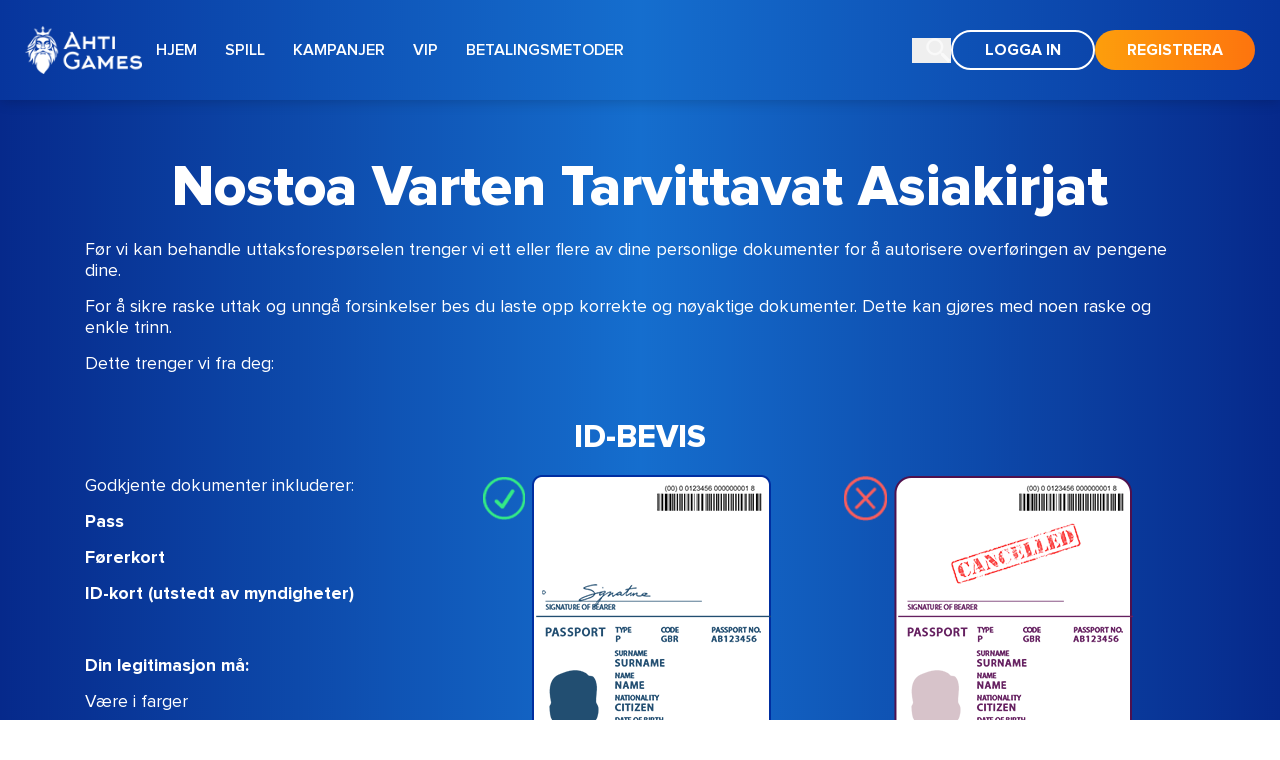

--- FILE ---
content_type: text/html;charset=utf-8
request_url: https://www.ahtigames.com/no/uttak-dokumenter/
body_size: 54644
content:
<!DOCTYPE html><html  lang="no"><head><script id="son-webcomponents">
        (function(w, d){
            function loadScript(){
                var f=d.getElementsByTagName('script')[0],
                j=d.createElement('script');
                j.type = 'module';
                j.src = 'https://service.image-tech-storage.com/workers/webcomponents.c398ded2.js';
                f.parentNode.insertBefore(j, f);
            }
            if('requestIdleCallback' in window){
                var webcomponentsRequestIdleCallback = requestIdleCallback(loadScript, { timeout: 10000 });
            }else{
                loadScript()
            }
        })(window, document);
        </script><script id="son-config">
        	var sonDeepFreeze = function(obj){
			    Object.keys(obj).forEach(function(property){
			      	if ((typeof obj[property] === "object" || Array.isArray(obj[property])) && !Object.isFrozen(obj[property])){
			      		sonDeepFreeze(obj[property]);
			      	} 
			    });
			    return Object.freeze(obj);
		  	};
			Object.defineProperty(window, 'SON_CONFIG', {
				value: sonDeepFreeze({"skin":"AHTIGames","displayName":"AHTIGames","license":"MT","family":"AHTIGames","abbrev":"ahti","cookie_consent":true,"gtm":null,"gtm_layername":"dataLayer","locale":"NO","lang":"no","lang_id":20,"gth_lang_id":20,"segments":["no","no-no","nb-NO","nb-no"],"affiliate":"house_ahti0126","dynid":"no_zone","zoneid":"none","currency":{"currency_id":1,"code":"USD","symbol":"$","symbol_place":"before","country":"US","rate":1,"currency_decimal":".","currency_separator":","},"apps":{"enabled":true,"ios":{"id":"1411364454","available":false,"team_id":"DA8PHQG532","bundle_id":"com.ahtigames.skillonnet","aths":false,"url":""},"android":{"available":false,"id":"com.ahtigamescasino.www","ais":false,"aths":false,"url":""}},"analytics":false,"registration_token":"e7a931d6-a1df-4142-bf4a-163c7dce01fb","client_type":"folder","support_email":"support@ahtigames.com","interstitial":false,"registeredUser":false,"pnp":{"enabled":false,"payments":[],"pnp_payments_extra":false},"restrictions":true,"domain":"ahtigames.com","cta":{},"country_name":"UNITED STATES","device":"desktop","isMobile":false,"os":"Mac OS","browser":"Chrome","origin":"https://www.ahtigames.com","resources":"https://service.image-tech-storage.com/workers","isDev":false,"country":"US","regionCode":"OH","city":"Columbus","sub":"www","tld":"com","webcomponents":"https://service.image-tech-storage.com/workers/webcomponents.c398ded2.js"}),
				writable: false
			});
		</script><meta charset="utf-8">
<meta name="viewport" content="width=device-width, initial-scale=1.0, minimum-scale = 1.0, maximum-scale=1.0, user-scalable=no">
<title>Uttaksdokumenter kasino - krav | AHTI Games</title>
<link rel="preconnect" href="https://tenants.image-tech-storage.com" crossorigin>
<link rel="preconnect" href="https://aws-origin.image-tech-storage.com/tenants/ahtigames/ahtigames.com" crossorigin>
<style>*,:after,:before{--tw-border-spacing-x:0;--tw-border-spacing-y:0;--tw-translate-x:0;--tw-translate-y:0;--tw-rotate:0;--tw-skew-x:0;--tw-skew-y:0;--tw-scale-x:1;--tw-scale-y:1;--tw-pan-x: ;--tw-pan-y: ;--tw-pinch-zoom: ;--tw-scroll-snap-strictness:proximity;--tw-gradient-from-position: ;--tw-gradient-via-position: ;--tw-gradient-to-position: ;--tw-ordinal: ;--tw-slashed-zero: ;--tw-numeric-figure: ;--tw-numeric-spacing: ;--tw-numeric-fraction: ;--tw-ring-inset: ;--tw-ring-offset-width:0px;--tw-ring-offset-color:#fff;--tw-ring-color:rgba(59,130,246,.5);--tw-ring-offset-shadow:0 0 #0000;--tw-ring-shadow:0 0 #0000;--tw-shadow:0 0 #0000;--tw-shadow-colored:0 0 #0000;--tw-blur: ;--tw-brightness: ;--tw-contrast: ;--tw-grayscale: ;--tw-hue-rotate: ;--tw-invert: ;--tw-saturate: ;--tw-sepia: ;--tw-drop-shadow: ;--tw-backdrop-blur: ;--tw-backdrop-brightness: ;--tw-backdrop-contrast: ;--tw-backdrop-grayscale: ;--tw-backdrop-hue-rotate: ;--tw-backdrop-invert: ;--tw-backdrop-opacity: ;--tw-backdrop-saturate: ;--tw-backdrop-sepia: ;--tw-contain-size: ;--tw-contain-layout: ;--tw-contain-paint: ;--tw-contain-style: }::backdrop{--tw-border-spacing-x:0;--tw-border-spacing-y:0;--tw-translate-x:0;--tw-translate-y:0;--tw-rotate:0;--tw-skew-x:0;--tw-skew-y:0;--tw-scale-x:1;--tw-scale-y:1;--tw-pan-x: ;--tw-pan-y: ;--tw-pinch-zoom: ;--tw-scroll-snap-strictness:proximity;--tw-gradient-from-position: ;--tw-gradient-via-position: ;--tw-gradient-to-position: ;--tw-ordinal: ;--tw-slashed-zero: ;--tw-numeric-figure: ;--tw-numeric-spacing: ;--tw-numeric-fraction: ;--tw-ring-inset: ;--tw-ring-offset-width:0px;--tw-ring-offset-color:#fff;--tw-ring-color:rgba(59,130,246,.5);--tw-ring-offset-shadow:0 0 #0000;--tw-ring-shadow:0 0 #0000;--tw-shadow:0 0 #0000;--tw-shadow-colored:0 0 #0000;--tw-blur: ;--tw-brightness: ;--tw-contrast: ;--tw-grayscale: ;--tw-hue-rotate: ;--tw-invert: ;--tw-saturate: ;--tw-sepia: ;--tw-drop-shadow: ;--tw-backdrop-blur: ;--tw-backdrop-brightness: ;--tw-backdrop-contrast: ;--tw-backdrop-grayscale: ;--tw-backdrop-hue-rotate: ;--tw-backdrop-invert: ;--tw-backdrop-opacity: ;--tw-backdrop-saturate: ;--tw-backdrop-sepia: ;--tw-contain-size: ;--tw-contain-layout: ;--tw-contain-paint: ;--tw-contain-style: }/*! tailwindcss v3.4.17 | MIT License | https://tailwindcss.com*/*,:after,:before{border:0 solid;box-sizing:border-box}:after,:before{--tw-content:""}:host,html{line-height:1.5;-webkit-text-size-adjust:100%;font-family:ui-sans-serif,system-ui,sans-serif,Apple Color Emoji,Segoe UI Emoji,Segoe UI Symbol,Noto Color Emoji;font-feature-settings:normal;font-variation-settings:normal;-moz-tab-size:4;-o-tab-size:4;tab-size:4;-webkit-tap-highlight-color:transparent}body{line-height:inherit;margin:0}hr{border-top-width:1px;color:inherit;height:0}abbr:where([title]){-webkit-text-decoration:underline dotted;text-decoration:underline dotted}h1,h2,h3,h4,h5,h6{font-size:inherit;font-weight:inherit}a{color:inherit;text-decoration:inherit}b,strong{font-weight:bolder}code,kbd,pre,samp{font-family:ui-monospace,SFMono-Regular,Menlo,Monaco,Consolas,Liberation Mono,Courier New,monospace;font-feature-settings:normal;font-size:1em;font-variation-settings:normal}small{font-size:80%}sub,sup{font-size:75%;line-height:0;position:relative;vertical-align:baseline}sub{bottom:-.25em}sup{top:-.5em}table{border-collapse:collapse;border-color:inherit;text-indent:0}button,input,optgroup,select,textarea{color:inherit;font-family:inherit;font-feature-settings:inherit;font-size:100%;font-variation-settings:inherit;font-weight:inherit;letter-spacing:inherit;line-height:inherit;margin:0;padding:0}button,select{text-transform:none}button,input:where([type=button]),input:where([type=reset]),input:where([type=submit]){-webkit-appearance:button;background-color:transparent;background-image:none}:-moz-focusring{outline:auto}:-moz-ui-invalid{box-shadow:none}progress{vertical-align:baseline}::-webkit-inner-spin-button,::-webkit-outer-spin-button{height:auto}[type=search]{-webkit-appearance:textfield;outline-offset:-2px}::-webkit-search-decoration{-webkit-appearance:none}::-webkit-file-upload-button{-webkit-appearance:button;font:inherit}summary{display:list-item}blockquote,dd,dl,figure,h1,h2,h3,h4,h5,h6,hr,p,pre{margin:0}fieldset{margin:0}fieldset,legend{padding:0}menu,ol,ul{list-style:none;margin:0;padding:0}dialog{padding:0}textarea{resize:vertical}input::-moz-placeholder,textarea::-moz-placeholder{color:#9ca3af;opacity:1}input::placeholder,textarea::placeholder{color:#9ca3af;opacity:1}[role=button],button{cursor:pointer}:disabled{cursor:default}audio,canvas,embed,iframe,img,object,svg,video{display:block;vertical-align:middle}img,video{height:auto;max-width:100%}[hidden]:where(:not([hidden=until-found])){display:none}@font-face{font-display:swap;font-family:Bebas Neue;font-style:normal;font-weight:400;src:local("Bebas Neue"),local("Bebas Neue"),url(https://aws-origin.image-tech-storage.com/tenants/ahtigames/ahtigames.com/_nuxt/bebas-neue-v2-latin-regular.BqLaZ0or.woff2) format("woff2")}@font-face{font-display:swap;font-family:Proxima Nova;font-style:normal;font-weight:400;src:url(https://aws-origin.image-tech-storage.com/tenants/ahtigames/ahtigames.com/_nuxt/ProximaNova-Regular.Bk1KM35c.woff2) format("woff2")}@font-face{font-display:swap;font-family:Proxima Nova;font-style:normal;font-weight:600;src:url(https://aws-origin.image-tech-storage.com/tenants/ahtigames/ahtigames.com/_nuxt/ProximaNova-Semibold.JFBdhGQo.woff2) format("woff2")}@font-face{font-display:swap;font-family:Proxima Nova;font-style:normal;font-weight:700;src:url(https://aws-origin.image-tech-storage.com/tenants/ahtigames/ahtigames.com/_nuxt/ProximaNova-Bold.BJlA_3ZK.woff2) format("woff2")}@font-face{font-display:swap;font-family:Proxima Nova;font-style:normal;font-weight:800;src:url(https://aws-origin.image-tech-storage.com/tenants/ahtigames/ahtigames.com/_nuxt/ProximaNova-Extrabld.D11MYCGx.woff2) format("woff2")}@font-face{font-display:swap;font-family:Proxima Nova;font-style:normal;font-weight:900;src:url(https://aws-origin.image-tech-storage.com/tenants/ahtigames/ahtigames.com/_nuxt/ProximaNova-Black.uQqwjv_f.woff2) format("woff2")}html{font-family:Proxima Nova,system-ui,sans-serif}.inline-carousel-games-grid,.inline-games-grid{display:grid;grid-auto-flow:column;justify-content:flex-start;overflow:hidden;overflow-x:auto;position:relative;width:100%}.thumb{height:100%;position:relative;width:100%}.thumb_skeleton{align-items:center;display:flex;height:100%;justify-content:center;width:100%}.thumb_wide{height:134px;width:280px}@media (min-width:640px){.thumb_wide{height:159px;width:332px}}.thumb_square{height:140px;width:140px}@media (min-width:640px){.thumb_square{height:180px;width:180px}}.thumb_overlay{height:100%;overflow:hidden;position:absolute;width:100%}.\!container{margin-left:auto!important;margin-right:auto!important;padding-left:var(--bs-gutter-x,25px)!important;padding-right:var(--bs-gutter-x,25px)!important;width:100%!important}.container,.container-fluid{margin-left:auto;margin-right:auto;padding-left:var(--bs-gutter-x,25px);padding-right:var(--bs-gutter-x,25px);width:100%}@media (min-width:640px){.\!container{max-width:540px!important}.container{max-width:540px}}@media (min-width:768px){.\!container{max-width:680px!important}.container{max-width:680px}}@media (min-width:1024px){.\!container{max-width:960px!important}.container{max-width:960px}}@media (min-width:1280px){.\!container{max-width:1160px!important}.container{max-width:1160px}}@media (min-width:1400px){.\!container{max-width:1320px!important}.container{max-width:1320px}.\!container{max-width:1160px!important}.container{max-width:1160px}}.row{--bs-gutter-x:50px;--bs-gutter-y:0;display:flex;flex-wrap:wrap;margin-left:calc(var(--bs-gutter-x)/-2);margin-right:calc(var(--bs-gutter-x)/-2);margin-top:calc(var(--bs-gutter-y)*-1)}.row>*{box-sizing:border-box;flex-shrink:0;margin-top:var(--bs-gutter-y);max-width:100%;padding-left:calc(var(--bs-gutter-x)/2);padding-right:calc(var(--bs-gutter-x)/2);width:100%}.col{flex:1 0 0%}.col-auto{flex:0 0 auto;width:auto}.col-1{flex:0 0 auto;width:8.333333333333334%}.col-2{flex:0 0 auto;width:16.666666666666668%}.col-3{flex:0 0 auto;width:25%}.col-4{flex:0 0 auto;width:33.333333333333336%}.col-5{flex:0 0 auto;width:41.66666666666667%}.col-6{flex:0 0 auto;width:50%}.col-7{flex:0 0 auto;width:58.333333333333336%}.col-8{flex:0 0 auto;width:66.66666666666667%}.col-9{flex:0 0 auto;width:75%}.col-10{flex:0 0 auto;width:83.33333333333334%}.col-11{flex:0 0 auto;width:91.66666666666667%}.col-12{flex:0 0 auto;width:100%}.offset-0{margin-left:0}.offset-1{margin-left:8.333333333333334%}.offset-2{margin-left:16.666666666666668%}.offset-3{margin-left:25%}.offset-4{margin-left:33.333333333333336%}.offset-5{margin-left:41.66666666666667%}.offset-6{margin-left:50%}.offset-7{margin-left:58.333333333333336%}.offset-8{margin-left:66.66666666666667%}.offset-9{margin-left:75%}.offset-10{margin-left:83.33333333333334%}.offset-11{margin-left:91.66666666666667%}.g-0,.gx-0{--bs-gutter-x:0}.g-0,.gy-0{--bs-gutter-y:0}.order-first{order:-1}.order-last{order:13}.order-0{order:0}.son-license-txt{background:var(--license-text-background,transparent);color:var(--license-text-color,#000);font-size:var(--license-text-size,16px);text-align:var(--license-text-align,center)}.son-license-txt a{color:var(--license-text-link-color,#fff);-webkit-text-decoration:var(--license-text-decoration,underline);text-decoration:var(--license-text-decoration,underline)}.son-license-txt a:hover{color:var(--license-text-link-hover-color,#000);-webkit-text-decoration:var(--license-text-link-hover-decoration,none);text-decoration:var(--license-text-link-hover-decoration,none)}.son-license-txt p{margin:var(--license-text-margin,0 0 10px 0);padding:var(--license-text-padding,0)}.son-license-logos{align-items:center;background:var(--license-logo-background,transparent);display:flex;flex-wrap:wrap;justify-content:center;margin:var(--license-logo-margin,0);padding:var(--license-logo-padding,0)}.son-license-logos a{display:block;margin:var(--license-logo-item-margin,0 10px);min-height:45px}.son-compliance-page{color:var(--compliance-color,inherit);font-family:var(--compliance-font-family,sans-serif);font-size:var(--compliance-font-size,inherit);font-weight:var(--compliance-font-weight,inherit);line-height:var(--compliance-line-height,1.6em);padding:var(--compliance-padding,40px 25px 25px 25px)}.son-compliance-page .download{color:var(--compliance-download-color,inherit)}.son-compliance-page .download:hover{color:var(--compliance-download-hover-color,inherit)}.son-compliance-page a{color:var(--compliance-link-color,inherit);-webkit-text-decoration:var(--compliance-decoration,inherit);text-decoration:var(--compliance-decoration,inherit)}.son-compliance-page a:hover{color:var(--compliance-link-hover-color,inherit);-webkit-text-decoration:var(--compliance-link-hover-decoration,inherit);text-decoration:var(--compliance-link-hover-decoration,inherit)}.son-compliance-page h1{color:var(--compliance-h1-color,inherit);font-size:var(--compliance-h1-font-size,inherit);font-weight:var(--compliance-h1-font-weight,bold)}.son-compliance-page h2{color:var(--compliance-h2-color,inherit);font-size:var(--compliance-h2-font-size,inherit);font-weight:var(--compliance-h2-font-weight,bold)}.son-compliance-page h3{color:var(--compliance-h3-color,inherit);font-size:var(--compliance-h3-font-size,inherit);font-weight:var(--compliance-h3-font-weight,bold)}.son-compliance-page h4{color:var(--compliance-h4-color,inherit);font-size:var(--compliance-h4-font-size,inherit);font-weight:var(--compliance-h4-font-weight,bold)}.son-compliance-page img{height:auto;max-width:100%}.son-compliance-page .pointer{cursor:pointer}.son-compliance-beam{align-items:center;background:var(--beam-background,#000);color:var(--beam-color,#fff);display:flex;flex-wrap:wrap;font-family:var(--beam-font-family,inherit);font-size:var(--beam-font-size,16px);justify-content:center;left:0;padding:var(--beam-padding,5px);position:var(--beam-position,sticky);text-align:center;top:0;width:100%;z-index:var(--beam-index,999)}.son-compliance-beam .beam-icon{display:inline-block;height:25px;margin-right:5px;width:auto}.pointer-events-none{pointer-events:none}.pointer-events-auto{pointer-events:auto}.\!visible{visibility:visible!important}.visible{visibility:visible}.fixed{position:fixed}.absolute{position:absolute}.relative{position:relative}.sticky{position:sticky}.inset-0{inset:0}.-left-\[10\%\]{left:-10%}.-right-\[10\%\]{right:-10%}.bottom-0{bottom:0}.left-0{left:0}.left-1\/2{left:50%}.left-2{left:.5rem}.left-2\/4{left:50%}.left-\[-17\%\]{left:-17%}.left-auto{left:auto}.right-0{right:0}.right-1\.5{right:.375rem}.right-2{right:.5rem}.right-\[-15px\]{right:-15px}.right-\[-25\%\]{right:-25%}.right-auto{right:auto}.top-0{top:0}.top-1\.5{top:.375rem}.top-1\/2{top:50%}.top-2{top:.5rem}.top-2\/4{top:50%}.top-\[40px\]{top:40px}.top-\[80\%\]{top:80%}.z-0{z-index:0}.z-10{z-index:10}.z-20{z-index:20}.z-30{z-index:30}.z-\[100\]{z-index:100}.z-\[2\]{z-index:2}.z-\[3\]{z-index:3}.z-\[5\]{z-index:5}.z-\[6\]{z-index:6}.z-\[7\]{z-index:7}.z-\[9999997\]{z-index:9999997}.z-\[9999998\]{z-index:9999998}.order-1{order:1}.order-2{order:2}.order-3{order:3}.order-4{order:4}.order-5{order:5}.order-first{order:-9999}.order-last{order:9999}.col-auto{grid-column:auto}.m-0{margin:0}.-mx-\[15px\]{margin-left:-15px;margin-right:-15px}.mx-1{margin-left:.25rem;margin-right:.25rem}.mx-auto{margin-left:auto;margin-right:auto}.my-0{margin-bottom:0;margin-top:0}.my-10{margin-bottom:2.5rem;margin-top:2.5rem}.my-12{margin-bottom:3rem;margin-top:3rem}.my-2{margin-bottom:.5rem;margin-top:.5rem}.my-5{margin-bottom:1.25rem;margin-top:1.25rem}.my-8{margin-bottom:2rem;margin-top:2rem}.my-\[20px\]{margin-bottom:20px;margin-top:20px}.mb-0{margin-bottom:0}.mb-1{margin-bottom:.25rem}.mb-10{margin-bottom:2.5rem}.mb-11{margin-bottom:2.75rem}.mb-14{margin-bottom:3.5rem}.mb-2{margin-bottom:.5rem}.mb-2\.5{margin-bottom:.625rem}.mb-3\.5{margin-bottom:.875rem}.mb-4{margin-bottom:1rem}.mb-5{margin-bottom:1.25rem}.mb-6{margin-bottom:1.5rem}.mb-7{margin-bottom:1.75rem}.mb-8{margin-bottom:2rem}.mb-9{margin-bottom:2.25rem}.me-auto{margin-inline-end:auto}.ml-1{margin-left:.25rem}.ml-2{margin-left:.5rem}.ml-3\.5{margin-left:.875rem}.ml-\[15\%\]{margin-left:15%}.ml-\[3px\]{margin-left:3px}.ml-auto{margin-left:auto}.mr-1{margin-right:.25rem}.mr-2{margin-right:.5rem}.mr-2\.5{margin-right:.625rem}.mr-\[15\%\]{margin-right:15%}.mr-\[3px\]{margin-right:3px}.ms-auto{margin-inline-start:auto}.mt-10{margin-top:2.5rem}.mt-12{margin-top:3rem}.mt-14{margin-top:3.5rem}.mt-16{margin-top:4rem}.mt-3{margin-top:.75rem}.mt-4{margin-top:1rem}.mt-7{margin-top:1.75rem}.mt-8{margin-top:2rem}.mt-9{margin-top:2.25rem}.block{display:block}.inline-block{display:inline-block}.inline{display:inline}.flex{display:flex}.inline-flex{display:inline-flex}.table{display:table}.grid{display:grid}.hidden{display:none}.aspect-\[340\/226\]{aspect-ratio:340/226}.aspect-\[350\/230\]{aspect-ratio:350/230}.aspect-square{aspect-ratio:1/1}.aspect-video{aspect-ratio:16/9}.size-full{height:100%;width:100%}.h-14{height:3.5rem}.h-5{height:1.25rem}.h-9{height:2.25rem}.h-\[134px\]{height:134px}.h-\[140px\]{height:140px}.h-\[18px\]{height:18px}.h-\[1px\]{height:1px}.h-\[20px\]{height:20px}.h-\[26px\]{height:26px}.h-\[30px\]{height:30px}.h-\[33px\]{height:33px}.h-\[40px\]{height:40px}.h-\[46px\]{height:46px}.h-\[65px\]{height:65px}.h-\[68px\]{height:68px}.h-auto{height:auto}.h-full{height:100%}.h-px{height:1px}.h-screen{height:100vh}.max-h-\[50px\]{max-height:50px}.max-h-\[568px\]{max-height:568px}.max-h-full{max-height:100%}.min-h-\[45px\]{min-height:45px}.min-h-screen{min-height:100vh}.w-1\/2{width:50%}.w-14{width:3.5rem}.w-5{width:1.25rem}.w-52{width:13rem}.w-8{width:2rem}.w-9{width:2.25rem}.w-\[108px\]{width:108px}.w-\[117px\]{width:117px}.w-\[122px\]{width:122px}.w-\[125px\]{width:125px}.w-\[140px\]{width:140px}.w-\[15\%\]{width:15%}.w-\[26px\]{width:26px}.w-\[280px\]{width:280px}.w-\[33px\]{width:33px}.w-\[40px\]{width:40px}.w-auto{width:auto}.w-full{width:100%}.w-max{width:-moz-max-content;width:max-content}.min-w-0{min-width:0}.min-w-36{min-width:9rem}.max-w-2xl{max-width:42rem}.max-w-3xl{max-width:48rem}.max-w-4xl{max-width:56rem}.max-w-\[1100px\]{max-width:1100px}.max-w-\[245px\]{max-width:245px}.max-w-\[352px\]{max-width:352px}.max-w-\[400px\]{max-width:400px}.max-w-\[440px\]{max-width:440px}.max-w-\[500px\]{max-width:500px}.max-w-\[70px\]{max-width:70px}.max-w-\[720px\]{max-width:720px}.max-w-\[721px\]{max-width:721px}.max-w-\[790px\]{max-width:790px}.max-w-\[800px\]{max-width:800px}.max-w-\[920px\]{max-width:920px}.max-w-full{max-width:100%}.max-w-lg{max-width:32rem}.max-w-md{max-width:28rem}.flex-1{flex:1 1 0%}.flex-\[0_0_100\%\]{flex:0 0 100%}.flex-\[0_0_auto\]{flex:0 0 auto}.flex-\[1_1_auto\]{flex:1 1 auto}.flex-initial{flex:0 1 auto}.flex-none{flex:none}.flex-shrink-0,.shrink-0{flex-shrink:0}.grow{flex-grow:1}.origin-\[0_0\]{transform-origin:0 0}.-translate-x-1\/2{--tw-translate-x:-50%}.-translate-x-1\/2,.-translate-y-1\/2{transform:translate(var(--tw-translate-x),var(--tw-translate-y)) rotate(var(--tw-rotate)) skew(var(--tw-skew-x)) skewY(var(--tw-skew-y)) scaleX(var(--tw-scale-x)) scaleY(var(--tw-scale-y))}.-translate-y-1\/2{--tw-translate-y:-50%}.translate-x-\[-50\%\]{--tw-translate-x:-50%}.translate-x-\[-50\%\],.translate-y-\[-50\%\]{transform:translate(var(--tw-translate-x),var(--tw-translate-y)) rotate(var(--tw-rotate)) skew(var(--tw-skew-x)) skewY(var(--tw-skew-y)) scaleX(var(--tw-scale-x)) scaleY(var(--tw-scale-y))}.translate-y-\[-50\%\]{--tw-translate-y:-50%}.rotate-0{--tw-rotate:0deg}.rotate-0,.rotate-180{transform:translate(var(--tw-translate-x),var(--tw-translate-y)) rotate(var(--tw-rotate)) skew(var(--tw-skew-x)) skewY(var(--tw-skew-y)) scaleX(var(--tw-scale-x)) scaleY(var(--tw-scale-y))}.rotate-180{--tw-rotate:180deg}.skew-x-\[-170deg\]{--tw-skew-x:-170deg}.skew-x-\[-170deg\],.skew-x-\[170deg\]{transform:translate(var(--tw-translate-x),var(--tw-translate-y)) rotate(var(--tw-rotate)) skew(var(--tw-skew-x)) skewY(var(--tw-skew-y)) scaleX(var(--tw-scale-x)) scaleY(var(--tw-scale-y))}.skew-x-\[170deg\]{--tw-skew-x:170deg}.transform{transform:translate(var(--tw-translate-x),var(--tw-translate-y)) rotate(var(--tw-rotate)) skew(var(--tw-skew-x)) skewY(var(--tw-skew-y)) scaleX(var(--tw-scale-x)) scaleY(var(--tw-scale-y))}.cursor-pointer{cursor:pointer}.touch-pan-x{--tw-pan-x:pan-x}.touch-pan-x,.touch-pan-y{touch-action:var(--tw-pan-x) var(--tw-pan-y) var(--tw-pinch-zoom)}.touch-pan-y{--tw-pan-y:pan-y}.select-none{-webkit-user-select:none;-moz-user-select:none;user-select:none}.resize{resize:both}.grid-flow-col{grid-auto-flow:column}.grid-cols-1{grid-template-columns:repeat(1,minmax(0,1fr))}.grid-cols-2{grid-template-columns:repeat(2,minmax(0,1fr))}.grid-cols-\[1fr_2fr\]{grid-template-columns:1fr 2fr}.flex-row{flex-direction:row}.flex-col{flex-direction:column}.flex-wrap{flex-wrap:wrap}.content-center{align-content:center}.content-start{align-content:flex-start}.content-end{align-content:flex-end}.content-between{align-content:space-between}.content-around{align-content:space-around}.content-evenly{align-content:space-evenly}.content-stretch{align-content:stretch}.items-start{align-items:flex-start}.items-end{align-items:flex-end}.items-center{align-items:center}.items-baseline{align-items:baseline}.items-stretch{align-items:stretch}.justify-start{justify-content:flex-start}.justify-end{justify-content:flex-end}.justify-center{justify-content:center}.justify-between{justify-content:space-between}.justify-around{justify-content:space-around}.justify-evenly{justify-content:space-evenly}.justify-stretch{justify-content:stretch}.justify-items-start{justify-items:start}.gap-1{gap:.25rem}.gap-1\.5{gap:.375rem}.gap-10{gap:2.5rem}.gap-2{gap:.5rem}.gap-2\.5{gap:.625rem}.gap-3{gap:.75rem}.gap-3\.5{gap:.875rem}.gap-4{gap:1rem}.gap-5{gap:1.25rem}.gap-7{gap:1.75rem}.gap-8{gap:2rem}.gap-9{gap:2.25rem}.gap-\[20px\]{gap:20px}.gap-\[30px\]{gap:30px}.gap-x-10{-moz-column-gap:2.5rem;column-gap:2.5rem}.gap-x-16{-moz-column-gap:4rem;column-gap:4rem}.gap-y-10{row-gap:2.5rem}.gap-y-14{row-gap:3.5rem}.gap-y-6{row-gap:1.5rem}.gap-y-7{row-gap:1.75rem}.gap-y-8{row-gap:2rem}.place-self-center{place-self:center}.self-center{align-self:center}.self-stretch{align-self:stretch}.justify-self-end{justify-self:end}.overflow-auto{overflow:auto}.overflow-hidden{overflow:hidden}.overflow-x-auto{overflow-x:auto}.overflow-y-auto{overflow-y:auto}.overflow-x-hidden{overflow-x:hidden}.overscroll-contain{overscroll-behavior:contain}.whitespace-nowrap{white-space:nowrap}.break-words{overflow-wrap:break-word}.rounded{border-radius:.25rem}.rounded-3xl{border-radius:1.5rem}.rounded-\[10px\]{border-radius:10px}.rounded-\[13px\]{border-radius:13px}.rounded-\[2px\]{border-radius:2px}.rounded-\[2rem\]{border-radius:2rem}.rounded-\[3px\]{border-radius:3px}.rounded-\[40px\]{border-radius:40px}.rounded-\[4px\]{border-radius:4px}.rounded-\[50\%\]{border-radius:50%}.rounded-full{border-radius:9999px}.rounded-lg{border-radius:.5rem}.rounded-md{border-radius:.375rem}.rounded-xl{border-radius:.75rem}.border{border-width:1px}.border-0{border-width:0}.border-2{border-width:2px}.border-y{border-top-width:1px}.border-b,.border-y{border-bottom-width:1px}.border-b-4{border-bottom-width:4px}.border-b-\[1px\]{border-bottom-width:1px}.border-l-8{border-left-width:8px}.border-t{border-top-width:1px}.border-t-4{border-top-width:4px}.border-solid{border-style:solid}.border-none{border-style:none}.border-\[\#000000\]{--tw-border-opacity:1;border-color:rgb(0 0 0/var(--tw-border-opacity,1))}.border-\[\#5b98db\]{--tw-border-opacity:1;border-color:rgb(91 152 219/var(--tw-border-opacity,1))}.border-\[\#e2e2e2\]{--tw-border-opacity:1;border-color:rgb(226 226 226/var(--tw-border-opacity,1))}.border-\[color\:--consent-footer-border-top\,\#D8D8D8\]{border-color:var(--consent-footer-border-top,#d8d8d8)}.border-\[color\:--consent-tab-border-bottom\,\#D8D8D8\]{border-color:var(--consent-tab-border-bottom,#d8d8d8)}.border-black-20{border-color:rgba(var(--color-black),.2)}.border-white{border-color:rgb(var(--color-white))}.border-white-20{border-color:rgba(var(--color-white),.2)}.border-white-30{border-color:rgba(var(--color-white),.3)}.border-b-\[\#5a92d6\]{--tw-border-opacity:1;border-bottom-color:rgb(90 146 214/var(--tw-border-opacity,1))}.border-b-transparent{border-bottom-color:var(--color-transparent)}.border-l-\[\#0f55b6\]{--tw-border-opacity:1;border-left-color:rgb(15 85 182/var(--tw-border-opacity,1))}.border-t-transparent{border-top-color:var(--color-transparent)}.bg-\[\#000000\]{--tw-bg-opacity:1;background-color:rgb(0 0 0/var(--tw-bg-opacity,1))}.bg-\[\#464c54\]{--tw-bg-opacity:1;background-color:rgb(70 76 84/var(--tw-bg-opacity,1))}.bg-\[\#5a93d6\]{--tw-bg-opacity:1;background-color:rgb(90 147 214/var(--tw-bg-opacity,1))}.bg-\[\#cccccc\]{--tw-bg-opacity:1;background-color:rgb(204 204 204/var(--tw-bg-opacity,1))}.bg-\[\#e1e2e3\]{--tw-bg-opacity:1;background-color:rgb(225 226 227/var(--tw-bg-opacity,1))}.bg-\[--consent-bar-background\,\#EFEFEF\]{background-color:var(--consent-bar-background,#efefef)}.bg-\[--consent-footer-background\,\#EFEFEF\]{background-color:var(--consent-footer-background,#efefef)}.bg-\[--consent-header-background\,\#EFEFEF\]{background-color:var(--consent-header-background,#efefef)}.bg-\[--consent-modal-backdrop\,\#00000060\]{background-color:var(--consent-modal-backdrop,#00000060)}.bg-\[--consent-modal-color\,\#EFEFEF\]{background-color:var(--consent-modal-color,#efefef)}.bg-\[--consent-switch-background\,\#ccc\]{background-color:var(--consent-switch-background,#ccc)}.bg-\[--consent-tabs-background\,\#FFF\]{background-color:var(--consent-tabs-background,#fff)}.bg-\[red\]{--tw-bg-opacity:1;background-color:rgb(255 0 0/var(--tw-bg-opacity,1))}.bg-black{background-color:rgb(var(--color-black))}.bg-black-10{background-color:rgba(var(--color-black),.1)}.bg-black-60{background-color:rgba(var(--color-black),.6)}.bg-blue{background-color:rgb(var(--color-blue))}.bg-light-blue{background-color:rgb(var(--color-light-blue))}.bg-orange{background-color:rgb(var(--color-orange))}.bg-transparent{background-color:var(--color-transparent)}.bg-white{background-color:rgb(var(--color-white))}.bg-white-10{background-color:rgba(var(--color-white),.1)}.bg-white-20{background-color:rgba(var(--color-white),.2)}.bg-white-30{background-color:rgba(var(--color-white),.3)}.bg-white-70{background-color:rgba(var(--color-white),.7)}.bg-gradient-to-b{background-image:linear-gradient(to bottom,var(--tw-gradient-stops))}.bg-gradient-to-r{background-image:linear-gradient(to right,var(--tw-gradient-stops))}.bg-none{background-image:none}.bg-vibrant-twilight{background-image:linear-gradient(90deg,#ed3c72 0,#474ad3)}.from-blue{--tw-gradient-from:rgb(var(--color-blue)) var(--tw-gradient-from-position);--tw-gradient-to:rgb(var(--color-blue)/0) var(--tw-gradient-to-position);--tw-gradient-stops:var(--tw-gradient-from),var(--tw-gradient-to)}.from-blue-start{--tw-gradient-from:rgb(var(--color-blue-start)) var(--tw-gradient-from-position);--tw-gradient-to:rgb(var(--color-blue-start)/0) var(--tw-gradient-to-position);--tw-gradient-stops:var(--tw-gradient-from),var(--tw-gradient-to)}.from-light-blue{--tw-gradient-from:rgb(var(--color-light-blue)) var(--tw-gradient-from-position);--tw-gradient-to:rgb(var(--color-light-blue)/0) var(--tw-gradient-to-position);--tw-gradient-stops:var(--tw-gradient-from),var(--tw-gradient-to)}.from-light-orange{--tw-gradient-from:rgb(var(--color-light-orange)) var(--tw-gradient-from-position);--tw-gradient-to:rgb(var(--color-light-orange)/0) var(--tw-gradient-to-position);--tw-gradient-stops:var(--tw-gradient-from),var(--tw-gradient-to)}.via-light-blue{--tw-gradient-to:rgb(var(--color-light-blue)/0) var(--tw-gradient-to-position);--tw-gradient-stops:var(--tw-gradient-from),rgb(var(--color-light-blue)) var(--tw-gradient-via-position),var(--tw-gradient-to)}.to-blue{--tw-gradient-to:rgb(var(--color-blue)) var(--tw-gradient-to-position)}.to-blue-start{--tw-gradient-to:rgb(var(--color-blue-start)) var(--tw-gradient-to-position)}.to-orange{--tw-gradient-to:rgb(var(--color-orange)) var(--tw-gradient-to-position)}.bg-cover{background-size:cover}.bg-center{background-position:50%}.bg-no-repeat{background-repeat:no-repeat}.object-contain{-o-object-fit:contain;object-fit:contain}.object-cover{-o-object-fit:cover;object-fit:cover}.object-center{-o-object-position:center;object-position:center}.object-right{-o-object-position:right;object-position:right}.p-0{padding:0}.p-2{padding:.5rem}.p-4{padding:1rem}.p-5{padding:1.25rem}.p-8{padding:2rem}.p-\[0\.3rem\]{padding:.3rem}.p-\[13px\]{padding:13px}.p-\[15px\]{padding:15px}.p-\[8px\]{padding:8px}.px-12{padding-left:3rem;padding-right:3rem}.px-14{padding-left:3.5rem;padding-right:3.5rem}.px-16{padding-left:4rem;padding-right:4rem}.px-2{padding-left:.5rem;padding-right:.5rem}.px-3\.5{padding-left:.875rem;padding-right:.875rem}.px-4{padding-left:1rem;padding-right:1rem}.px-5{padding-left:1.25rem;padding-right:1.25rem}.px-8{padding-left:2rem;padding-right:2rem}.px-\[0\.7rem\]{padding-left:.7rem;padding-right:.7rem}.px-\[15px\]{padding-left:15px;padding-right:15px}.px-\[20px\]{padding-left:20px;padding-right:20px}.px-\[25px\]{padding-left:25px;padding-right:25px}.px-\[30px\]{padding-left:30px;padding-right:30px}.px-\[8px\]{padding-left:8px;padding-right:8px}.py-0{padding-bottom:0;padding-top:0}.py-1{padding-bottom:.25rem;padding-top:.25rem}.py-1\.5{padding-bottom:.375rem;padding-top:.375rem}.py-10{padding-bottom:2.5rem;padding-top:2.5rem}.py-12{padding-bottom:3rem;padding-top:3rem}.py-14{padding-bottom:3.5rem;padding-top:3.5rem}.py-16{padding-bottom:4rem;padding-top:4rem}.py-2{padding-bottom:.5rem;padding-top:.5rem}.py-2\.5{padding-bottom:.625rem;padding-top:.625rem}.py-20{padding-bottom:5rem;padding-top:5rem}.py-4{padding-bottom:1rem;padding-top:1rem}.py-6{padding-bottom:1.5rem;padding-top:1.5rem}.py-7{padding-bottom:1.75rem;padding-top:1.75rem}.py-8{padding-bottom:2rem;padding-top:2rem}.py-\[0\.3rem\]{padding-bottom:.3rem;padding-top:.3rem}.py-\[10px\]{padding-bottom:10px;padding-top:10px}.py-\[11px\]{padding-bottom:11px;padding-top:11px}.py-\[15px\]{padding-bottom:15px;padding-top:15px}.py-\[18px\]{padding-bottom:18px;padding-top:18px}.py-\[30px\]{padding-bottom:30px;padding-top:30px}.py-\[5px\]{padding-bottom:5px;padding-top:5px}.py-\[8px\]{padding-bottom:8px;padding-top:8px}.pb-16{padding-bottom:4rem}.pb-20{padding-bottom:5rem}.pb-5{padding-bottom:1.25rem}.pb-6{padding-bottom:1.5rem}.pb-7{padding-bottom:1.75rem}.pb-\[10px\]{padding-bottom:10px}.pt-0{padding-top:0}.pt-10{padding-top:2.5rem}.pt-12{padding-top:3rem}.pt-14{padding-top:3.5rem}.pt-16{padding-top:4rem}.pt-2{padding-top:.5rem}.pt-20{padding-top:5rem}.pt-4{padding-top:1rem}.pt-6{padding-top:1.5rem}.pt-8{padding-top:2rem}.pt-\[10px\]{padding-top:10px}.text-left{text-align:left}.text-center{text-align:center}.align-middle{vertical-align:middle}.font-\[--consent-modal-font-family\,sans-serif\]{font-family:var(--consent-modal-font-family,sans-serif)}.font-bebas-neue{font-family:Bebas Neue,serif}.text-2xl{font-size:1.5rem;line-height:2rem}.text-3xl{font-size:1.875rem;line-height:2.25rem}.text-4xl{font-size:2.25rem;line-height:2.5rem}.text-5xl{font-size:3rem;line-height:1}.text-\[0\.75rem\]{font-size:.75rem}.text-\[0\.7rem\]{font-size:.7rem}.text-\[0\.9rem\]{font-size:.9rem}.text-\[0px\]{font-size:0}.text-\[1\.275rem\]{font-size:1.275rem}.text-\[1\.2rem\]{font-size:1.2rem}.text-\[14px\]{font-size:14px}.text-\[18px\]{font-size:18px}.text-\[2\.4rem\]{font-size:2.4rem}.text-\[22px\]{font-size:22px}.text-\[25px\]{font-size:25px}.text-\[28px\]{font-size:28px}.text-\[2rem\]{font-size:2rem}.text-\[32px\]{font-size:32px}.text-\[length\:--consent-header-font-size\,20px\]{font-size:var(--consent-header-font-size,20px)}.text-\[length\:--consent-modal-font-size\,14px\]{font-size:var(--consent-modal-font-size,14px)}.text-base{font-size:1rem;line-height:1.5rem}.text-lg{font-size:1.125rem;line-height:1.75rem}.text-sm{font-size:.875rem;line-height:1.25rem}.text-xl{font-size:1.25rem;line-height:1.75rem}.text-xs{font-size:.75rem;line-height:1rem}.font-bold{font-weight:700}.font-extrabold{font-weight:800}.font-medium{font-weight:500}.font-semibold{font-weight:600}.uppercase{text-transform:uppercase}.capitalize{text-transform:capitalize}.italic{font-style:italic}.leading-\[1\.2\]{line-height:1.2}.leading-\[20px\]{line-height:20px}.leading-\[30px\]{line-height:30px}.leading-none{line-height:1}.leading-tight{line-height:1.25}.tracking-\[1px\]{letter-spacing:1px}.\!text-\[\#e1e2e3\]{--tw-text-opacity:1!important;color:rgb(225 226 227/var(--tw-text-opacity,1))!important}.text-\[\#000000\]{--tw-text-opacity:1;color:rgb(0 0 0/var(--tw-text-opacity,1))}.text-\[\#0000ff\]{--tw-text-opacity:1;color:rgb(0 0 255/var(--tw-text-opacity,1))}.text-\[\#007eb6\]{--tw-text-opacity:1;color:rgb(0 126 182/var(--tw-text-opacity,1))}.text-\[\#0f55b6\]{--tw-text-opacity:1;color:rgb(15 85 182/var(--tw-text-opacity,1))}.text-\[\#333333\]{--tw-text-opacity:1;color:rgb(51 51 51/var(--tw-text-opacity,1))}.text-\[\#474747\]{--tw-text-opacity:1;color:rgb(71 71 71/var(--tw-text-opacity,1))}.text-\[\#585858\]{--tw-text-opacity:1;color:rgb(88 88 88/var(--tw-text-opacity,1))}.text-\[\#595959\]{--tw-text-opacity:1;color:rgb(89 89 89/var(--tw-text-opacity,1))}.text-\[\#fff\]{--tw-text-opacity:1;color:rgb(255 255 255/var(--tw-text-opacity,1))}.text-\[color\:--consent-bar-color\,\#666\]{color:var(--consent-bar-color,#666)}.text-\[color\:--consent-bar-link-color\,\#666\]{color:var(--consent-bar-link-color,#666)}.text-\[color\:--consent-header-color\,\#333\]{color:var(--consent-header-color,#333)}.text-\[color\:--consent-modal-color\,\#666\]{color:var(--consent-modal-color,#666)}.text-\[color\:--consent-tab-content-color\,\#666\]{color:var(--consent-tab-content-color,#666)}.text-\[color\:--consent-tab-head-active-color\,\#28A834\]{color:var(--consent-tab-head-active-color,#28a834)}.text-\[color\:--consent-tab-head-color\,\#333\]{color:var(--consent-tab-head-color,#333)}.text-\[color\:--consent-tab-head-inactive-color\,\#E56385\]{color:var(--consent-tab-head-inactive-color,#e56385)}.text-\[white\]{--tw-text-opacity:1;color:rgb(255 255 255/var(--tw-text-opacity,1))}.text-black{color:rgb(var(--color-black))}.text-black-50{color:rgba(var(--color-black),.5)}.text-black-70{color:rgba(var(--color-black),.7)}.text-blue{color:rgb(var(--color-blue))}.text-white{color:rgb(var(--color-white))}.text-white-40{color:rgba(var(--color-white),.4)}.underline{text-decoration-line:underline}.no-underline{text-decoration-line:none}.opacity-20{opacity:.2}.opacity-30{opacity:.3}.opacity-50{opacity:.5}.opacity-60{opacity:.6}.opacity-70{opacity:.7}.opacity-80{opacity:.8}.opacity-90{opacity:.9}.shadow-header{--tw-shadow:0 1px 13px rgba(0,0,0,.2);--tw-shadow-colored:0 1px 13px var(--tw-shadow-color)}.shadow-header,.shadow-itemGame{box-shadow:var(--tw-ring-offset-shadow,0 0 #0000),var(--tw-ring-shadow,0 0 #0000),var(--tw-shadow)}.shadow-itemGame{--tw-shadow:inset 0 0 0 1px #6894d0;--tw-shadow-colored:inset 0 0 0 1px var(--tw-shadow-color)}.shadow-testimonial{--tw-shadow:0 0 17px rgba(7,43,143,.2);--tw-shadow-colored:0 0 17px var(--tw-shadow-color);box-shadow:var(--tw-ring-offset-shadow,0 0 #0000),var(--tw-ring-shadow,0 0 #0000),var(--tw-shadow)}.outline{outline-style:solid}.outline-0{outline-width:0}.\!filter{filter:var(--tw-blur) var(--tw-brightness) var(--tw-contrast) var(--tw-grayscale) var(--tw-hue-rotate) var(--tw-invert) var(--tw-saturate) var(--tw-sepia) var(--tw-drop-shadow)!important}.filter{filter:var(--tw-blur) var(--tw-brightness) var(--tw-contrast) var(--tw-grayscale) var(--tw-hue-rotate) var(--tw-invert) var(--tw-saturate) var(--tw-sepia) var(--tw-drop-shadow)}.transition{transition-duration:.15s;transition-property:color,background-color,border-color,text-decoration-color,fill,stroke,opacity,box-shadow,transform,filter,-webkit-backdrop-filter;transition-property:color,background-color,border-color,text-decoration-color,fill,stroke,opacity,box-shadow,transform,filter,backdrop-filter;transition-property:color,background-color,border-color,text-decoration-color,fill,stroke,opacity,box-shadow,transform,filter,backdrop-filter,-webkit-backdrop-filter;transition-timing-function:cubic-bezier(.4,0,.2,1)}.transition-all{transition-duration:.15s;transition-property:all;transition-timing-function:cubic-bezier(.4,0,.2,1)}.transition-colors{transition-duration:.15s;transition-property:color,background-color,border-color,text-decoration-color,fill,stroke;transition-timing-function:cubic-bezier(.4,0,.2,1)}.transition-opacity{transition-duration:.15s;transition-property:opacity;transition-timing-function:cubic-bezier(.4,0,.2,1)}.transition-transform{transition-duration:.15s;transition-property:transform;transition-timing-function:cubic-bezier(.4,0,.2,1)}.duration-200{transition-duration:.2s}.duration-300{transition-duration:.3s}.duration-500{transition-duration:.5s}.ease-in-out{transition-timing-function:cubic-bezier(.4,0,.2,1)}.ease-linear{transition-timing-function:linear}.ease-out{transition-timing-function:cubic-bezier(0,0,.2,1)}.will-change-transform{will-change:transform}.\@container,.\@container\/primary{container-type:inline-size}.\@container\/primary{container-name:primary}@media (min-width:640px){.sm\:col-1{flex:0 0 auto;width:8.333333333333334%}.sm\:col-2{flex:0 0 auto;width:16.666666666666668%}.sm\:col-3{flex:0 0 auto;width:25%}.sm\:col-4{flex:0 0 auto;width:33.333333333333336%}.sm\:col-5{flex:0 0 auto;width:41.66666666666667%}.sm\:col-6{flex:0 0 auto;width:50%}.sm\:col-7{flex:0 0 auto;width:58.333333333333336%}.sm\:col-8{flex:0 0 auto;width:66.66666666666667%}.sm\:col-9{flex:0 0 auto;width:75%}.sm\:col-10{flex:0 0 auto;width:83.33333333333334%}.sm\:col-11{flex:0 0 auto;width:91.66666666666667%}.sm\:col-12{flex:0 0 auto;width:100%}.sm\:offset-0{margin-left:0}.sm\:offset-1{margin-left:8.333333333333334%}.sm\:offset-2{margin-left:16.666666666666668%}.sm\:offset-3{margin-left:25%}.sm\:offset-4{margin-left:33.333333333333336%}.sm\:offset-5{margin-left:41.66666666666667%}.sm\:offset-6{margin-left:50%}.sm\:offset-7{margin-left:58.333333333333336%}.sm\:offset-8{margin-left:66.66666666666667%}.sm\:offset-9{margin-left:75%}.sm\:offset-10{margin-left:83.33333333333334%}.sm\:offset-11{margin-left:91.66666666666667%}.sm\:order-first{order:-1}.sm\:order-last{order:13}.sm\:order-0{order:0}.sm\:order-1{order:1}.sm\:order-2{order:2}.sm\:order-3{order:3}.sm\:order-4{order:4}.sm\:order-5{order:5}}@media (min-width:768px){.md\:col-1{flex:0 0 auto;width:8.333333333333334%}.md\:col-2{flex:0 0 auto;width:16.666666666666668%}.md\:col-3{flex:0 0 auto;width:25%}.md\:col-4{flex:0 0 auto;width:33.333333333333336%}.md\:col-5{flex:0 0 auto;width:41.66666666666667%}.md\:col-6{flex:0 0 auto;width:50%}.md\:col-7{flex:0 0 auto;width:58.333333333333336%}.md\:col-8{flex:0 0 auto;width:66.66666666666667%}.md\:col-9{flex:0 0 auto;width:75%}.md\:col-10{flex:0 0 auto;width:83.33333333333334%}.md\:col-11{flex:0 0 auto;width:91.66666666666667%}.md\:col-12{flex:0 0 auto;width:100%}.md\:offset-0{margin-left:0}.md\:offset-1{margin-left:8.333333333333334%}.md\:offset-2{margin-left:16.666666666666668%}.md\:offset-3{margin-left:25%}.md\:offset-4{margin-left:33.333333333333336%}.md\:offset-5{margin-left:41.66666666666667%}.md\:offset-6{margin-left:50%}.md\:offset-7{margin-left:58.333333333333336%}.md\:offset-8{margin-left:66.66666666666667%}.md\:offset-9{margin-left:75%}.md\:offset-10{margin-left:83.33333333333334%}.md\:offset-11{margin-left:91.66666666666667%}.md\:order-first{order:-1}.md\:order-last{order:13}.md\:order-0{order:0}.md\:order-1{order:1}.md\:order-2{order:2}.md\:order-3{order:3}.md\:order-4{order:4}.md\:order-5{order:5}}@media (min-width:1024px){.lg\:col-1{flex:0 0 auto;width:8.333333333333334%}.lg\:col-2{flex:0 0 auto;width:16.666666666666668%}.lg\:col-3{flex:0 0 auto;width:25%}.lg\:col-4{flex:0 0 auto;width:33.333333333333336%}.lg\:col-5{flex:0 0 auto;width:41.66666666666667%}.lg\:col-6{flex:0 0 auto;width:50%}.lg\:col-7{flex:0 0 auto;width:58.333333333333336%}.lg\:col-8{flex:0 0 auto;width:66.66666666666667%}.lg\:col-9{flex:0 0 auto;width:75%}.lg\:col-10{flex:0 0 auto;width:83.33333333333334%}.lg\:col-11{flex:0 0 auto;width:91.66666666666667%}.lg\:col-12{flex:0 0 auto;width:100%}.lg\:offset-0{margin-left:0}.lg\:offset-1{margin-left:8.333333333333334%}.lg\:offset-2{margin-left:16.666666666666668%}.lg\:offset-3{margin-left:25%}.lg\:offset-4{margin-left:33.333333333333336%}.lg\:offset-5{margin-left:41.66666666666667%}.lg\:offset-6{margin-left:50%}.lg\:offset-7{margin-left:58.333333333333336%}.lg\:offset-8{margin-left:66.66666666666667%}.lg\:offset-9{margin-left:75%}.lg\:offset-10{margin-left:83.33333333333334%}.lg\:offset-11{margin-left:91.66666666666667%}.lg\:order-first{order:-1}.lg\:order-last{order:13}.lg\:order-0{order:0}.lg\:order-1{order:1}.lg\:order-2{order:2}.lg\:order-3{order:3}.lg\:order-4{order:4}.lg\:order-5{order:5}}@media (min-width:1280px){.xl\:col{flex:1 0 0%}.xl\:col-auto{flex:0 0 auto;width:auto}.xl\:col-1{flex:0 0 auto;width:8.333333333333334%}.xl\:col-2{flex:0 0 auto;width:16.666666666666668%}.xl\:col-3{flex:0 0 auto;width:25%}.xl\:col-4{flex:0 0 auto;width:33.333333333333336%}.xl\:col-5{flex:0 0 auto;width:41.66666666666667%}.xl\:col-6{flex:0 0 auto;width:50%}.xl\:col-7{flex:0 0 auto;width:58.333333333333336%}.xl\:col-8{flex:0 0 auto;width:66.66666666666667%}.xl\:col-9{flex:0 0 auto;width:75%}.xl\:col-10{flex:0 0 auto;width:83.33333333333334%}.xl\:col-11{flex:0 0 auto;width:91.66666666666667%}.xl\:col-12{flex:0 0 auto;width:100%}.xl\:offset-0{margin-left:0}.xl\:offset-1{margin-left:8.333333333333334%}.xl\:offset-2{margin-left:16.666666666666668%}.xl\:offset-3{margin-left:25%}.xl\:offset-4{margin-left:33.333333333333336%}.xl\:offset-5{margin-left:41.66666666666667%}.xl\:offset-6{margin-left:50%}.xl\:offset-7{margin-left:58.333333333333336%}.xl\:offset-8{margin-left:66.66666666666667%}.xl\:offset-9{margin-left:75%}.xl\:offset-10{margin-left:83.33333333333334%}.xl\:offset-11{margin-left:91.66666666666667%}.xl\:order-first{order:-1}.xl\:order-last{order:13}.xl\:order-0{order:0}.xl\:order-1{order:1}.xl\:order-2{order:2}.xl\:order-3{order:3}.xl\:order-4{order:4}.xl\:order-5{order:5}}@media (min-width:1400px){.xxl\:col-1{flex:0 0 auto;width:8.333333333333334%}.xxl\:col-2{flex:0 0 auto;width:16.666666666666668%}.xxl\:col-3{flex:0 0 auto;width:25%}.xxl\:col-4{flex:0 0 auto;width:33.333333333333336%}.xxl\:col-5{flex:0 0 auto;width:41.66666666666667%}.xxl\:col-6{flex:0 0 auto;width:50%}.xxl\:col-7{flex:0 0 auto;width:58.333333333333336%}.xxl\:col-8{flex:0 0 auto;width:66.66666666666667%}.xxl\:col-9{flex:0 0 auto;width:75%}.xxl\:col-10{flex:0 0 auto;width:83.33333333333334%}.xxl\:col-11{flex:0 0 auto;width:91.66666666666667%}.xxl\:col-12{flex:0 0 auto;width:100%}.xxl\:offset-0{margin-left:0}.xxl\:offset-1{margin-left:8.333333333333334%}.xxl\:offset-2{margin-left:16.666666666666668%}.xxl\:offset-3{margin-left:25%}.xxl\:offset-4{margin-left:33.333333333333336%}.xxl\:offset-5{margin-left:41.66666666666667%}.xxl\:offset-6{margin-left:50%}.xxl\:offset-7{margin-left:58.333333333333336%}.xxl\:offset-8{margin-left:66.66666666666667%}.xxl\:offset-9{margin-left:75%}.xxl\:offset-10{margin-left:83.33333333333334%}.xxl\:offset-11{margin-left:91.66666666666667%}.xxl\:order-first{order:-1}.xxl\:order-last{order:13}.xxl\:order-0{order:0}.xxl\:order-1{order:1}.xxl\:order-2{order:2}.xxl\:order-3{order:3}.xxl\:order-4{order:4}.xxl\:order-5{order:5}.\32xl\:col-1{flex:0 0 auto;width:8.333333333333334%}.\32xl\:col-2{flex:0 0 auto;width:16.666666666666668%}.\32xl\:col-3{flex:0 0 auto;width:25%}.\32xl\:col-4{flex:0 0 auto;width:33.333333333333336%}.\32xl\:col-5{flex:0 0 auto;width:41.66666666666667%}.\32xl\:col-6{flex:0 0 auto;width:50%}.\32xl\:col-7{flex:0 0 auto;width:58.333333333333336%}.\32xl\:col-8{flex:0 0 auto;width:66.66666666666667%}.\32xl\:col-9{flex:0 0 auto;width:75%}.\32xl\:col-10{flex:0 0 auto;width:83.33333333333334%}.\32xl\:col-11{flex:0 0 auto;width:91.66666666666667%}.\32xl\:col-12{flex:0 0 auto;width:100%}.\32xl\:offset-0{margin-left:0}.\32xl\:offset-1{margin-left:8.333333333333334%}.\32xl\:offset-2{margin-left:16.666666666666668%}.\32xl\:offset-3{margin-left:25%}.\32xl\:offset-4{margin-left:33.333333333333336%}.\32xl\:offset-5{margin-left:41.66666666666667%}.\32xl\:offset-6{margin-left:50%}.\32xl\:offset-7{margin-left:58.333333333333336%}.\32xl\:offset-8{margin-left:66.66666666666667%}.\32xl\:offset-9{margin-left:75%}.\32xl\:offset-10{margin-left:83.33333333333334%}.\32xl\:offset-11{margin-left:91.66666666666667%}.\32xl\:order-first{order:-1}.\32xl\:order-last{order:13}.\32xl\:order-0{order:0}.\32xl\:order-1{order:1}.\32xl\:order-2{order:2}.\32xl\:order-3{order:3}.\32xl\:order-4{order:4}.\32xl\:order-5{order:5}}.before\:absolute:before{content:var(--tw-content);position:absolute}.before\:left-\[4px\]:before{content:var(--tw-content);left:4px}.before\:top-\[4px\]:before{content:var(--tw-content);top:4px}.before\:h-\[12px\]:before{content:var(--tw-content);height:12px}.before\:w-\[12px\]:before{content:var(--tw-content);width:12px}.before\:rounded-\[50\%\]:before{border-radius:50%;content:var(--tw-content)}.before\:bg-\[--consent-switch-slider-background\,\#fff\]:before{background-color:var(--consent-switch-slider-background,#fff);content:var(--tw-content)}.before\:transition-transform:before{content:var(--tw-content);transition-duration:.15s;transition-property:transform;transition-timing-function:cubic-bezier(.4,0,.2,1)}.before\:content-\[\'\'\]:before{--tw-content:"";content:var(--tw-content)}.hover\:cursor-pointer:hover{cursor:pointer}.hover\:text-light-orange:hover{color:rgb(var(--color-light-orange))}.hover\:no-underline:hover{text-decoration-line:none}.hover\:opacity-100:hover{opacity:1}.focus\:outline-none:focus{outline:2px solid transparent;outline-offset:2px}.peer:checked~.peer-checked\:bg-\[--consent-switch-active-background\,\#28A834\]{background-color:var(--consent-switch-active-background,#28a834)}.peer:checked~.peer-checked\:before\:translate-x-\[20px\]:before{content:var(--tw-content);--tw-translate-x:20px;transform:translate(var(--tw-translate-x),var(--tw-translate-y)) rotate(var(--tw-rotate)) skew(var(--tw-skew-x)) skewY(var(--tw-skew-y)) scaleX(var(--tw-scale-x)) scaleY(var(--tw-scale-y))}.peer:disabled~.peer-disabled\:cursor-not-allowed{cursor:not-allowed}.peer:disabled~.peer-disabled\:opacity-50{opacity:.5}@container primary (min-width: 516px){.\@sm\/primary\:flex{display:flex}.\@sm\/primary\:grid-cols-3{grid-template-columns:repeat(3,minmax(0,1fr))}}@container primary (min-width: 696px){.\@md\/primary\:grid-cols-3{grid-template-columns:repeat(3,minmax(0,1fr))}}@container primary (min-width: 936px){.\@lg\/primary\:flex{display:flex}.\@lg\/primary\:grid-cols-4{grid-template-columns:repeat(4,minmax(0,1fr))}}@container primary (min-width: 1116px){.\@xl\/primary\:flex{display:flex}.\@xl\/primary\:grid-cols-5{grid-template-columns:repeat(5,minmax(0,1fr))}}@container primary (min-width: 1296px){.\@2xl\/primary\:flex{display:flex}.\@2xl\/primary\:grid-cols-6{grid-template-columns:repeat(6,minmax(0,1fr))}}@container primary (min-width: 1400px){.\@3xl\/primary\:flex{display:flex}.\@3xl\/primary\:grid-cols-7{grid-template-columns:repeat(7,minmax(0,1fr))}}@media (min-width:640px){.sm\:order-1{order:1}.sm\:order-2{order:2}.sm\:order-3{order:3}.sm\:order-4{order:4}.sm\:order-5{order:5}.sm\:order-first{order:-9999}.sm\:order-last{order:9999}.sm\:block{display:block}.sm\:inline-block{display:inline-block}.sm\:inline{display:inline}.sm\:hidden{display:none}.sm\:h-\[159px\]{height:159px}.sm\:h-\[180px\]{height:180px}.sm\:h-\[85px\]{height:85px}.sm\:w-3\/6{width:50%}.sm\:w-\[115px\]{width:115px}.sm\:w-\[174px\]{width:174px}.sm\:w-\[180px\]{width:180px}.sm\:w-\[332px\]{width:332px}.sm\:max-w-\[130px\]{max-width:130px}.sm\:grid-cols-2{grid-template-columns:repeat(2,minmax(0,1fr))}.sm\:grid-cols-3{grid-template-columns:repeat(3,minmax(0,1fr))}.sm\:flex-row{flex-direction:row}.sm\:content-center{align-content:center}.sm\:content-start{align-content:flex-start}.sm\:content-end{align-content:flex-end}.sm\:content-between{align-content:space-between}.sm\:content-around{align-content:space-around}.sm\:content-evenly{align-content:space-evenly}.sm\:content-stretch{align-content:stretch}.sm\:items-start{align-items:flex-start}.sm\:items-end{align-items:flex-end}.sm\:items-center{align-items:center}.sm\:items-baseline{align-items:baseline}.sm\:items-stretch{align-items:stretch}.sm\:justify-start{justify-content:flex-start}.sm\:justify-end{justify-content:flex-end}.sm\:justify-center{justify-content:center}.sm\:justify-between{justify-content:space-between}.sm\:justify-around{justify-content:space-around}.sm\:justify-evenly{justify-content:space-evenly}.sm\:justify-stretch{justify-content:stretch}.sm\:p-2{padding:.5rem}.sm\:p-\[13px\]{padding:13px}.sm\:px-4{padding-left:1rem;padding-right:1rem}.sm\:px-\[10px\]{padding-left:10px;padding-right:10px}.sm\:py-0{padding-bottom:0;padding-top:0}.sm\:py-\[10px\]{padding-bottom:10px;padding-top:10px}.sm\:text-4xl{font-size:2.25rem;line-height:2.5rem}.sm\:text-sm{font-size:.875rem;line-height:1.25rem}}@media (min-width:768px){.md\:order-1{order:1}.md\:order-2{order:2}.md\:order-3{order:3}.md\:order-4{order:4}.md\:order-5{order:5}.md\:order-first{order:-9999}.md\:order-last{order:9999}.md\:mb-0{margin-bottom:0}.md\:block{display:block}.md\:inline-block{display:inline-block}.md\:inline{display:inline}.md\:flex{display:flex}.md\:hidden{display:none}.md\:w-1\/3{width:33.333333%}.md\:w-2\/3{width:66.666667%}.md\:w-\[110px\]{width:110px}.md\:w-\[600px\]{width:600px}.md\:w-auto{width:auto}.md\:max-w-full{max-width:100%}.md\:grid-cols-2{grid-template-columns:repeat(2,minmax(0,1fr))}.md\:grid-cols-3{grid-template-columns:repeat(3,minmax(0,1fr))}.md\:grid-cols-4{grid-template-columns:repeat(4,minmax(0,1fr))}.md\:flex-row{flex-direction:row}.md\:content-center{align-content:center}.md\:content-start{align-content:flex-start}.md\:content-end{align-content:flex-end}.md\:content-between{align-content:space-between}.md\:content-around{align-content:space-around}.md\:content-evenly{align-content:space-evenly}.md\:content-stretch{align-content:stretch}.md\:items-start{align-items:flex-start}.md\:items-end{align-items:flex-end}.md\:items-center{align-items:center}.md\:items-baseline{align-items:baseline}.md\:items-stretch{align-items:stretch}.md\:justify-start{justify-content:flex-start}.md\:justify-end{justify-content:flex-end}.md\:justify-center{justify-content:center}.md\:justify-between{justify-content:space-between}.md\:justify-around{justify-content:space-around}.md\:justify-evenly{justify-content:space-evenly}.md\:justify-stretch{justify-content:stretch}.md\:gap-\[80px\]{gap:80px}.md\:gap-y-10{row-gap:2.5rem}.md\:p-7{padding:1.75rem}.md\:text-2xl{font-size:1.5rem;line-height:2rem}.md\:text-3xl{font-size:1.875rem;line-height:2.25rem}.md\:text-base{font-size:1rem;line-height:1.5rem}}@media (min-width:1024px){.lg\:absolute{position:absolute}.lg\:bottom-0{bottom:0}.lg\:left-0{left:0}.lg\:top-0{top:0}.lg\:z-\[3\]{z-index:3}.lg\:order-1{order:1}.lg\:order-2{order:2}.lg\:order-3{order:3}.lg\:order-4{order:4}.lg\:order-5{order:5}.lg\:order-first{order:-9999}.lg\:order-last{order:9999}.lg\:mx-0{margin-left:0;margin-right:0}.lg\:my-16{margin-bottom:4rem;margin-top:4rem}.lg\:my-9{margin-bottom:2.25rem;margin-top:2.25rem}.lg\:mb-0{margin-bottom:0}.lg\:mb-12{margin-bottom:3rem}.lg\:mb-14{margin-bottom:3.5rem}.lg\:mt-0{margin-top:0}.lg\:mt-10{margin-top:2.5rem}.lg\:block{display:block}.lg\:inline-block{display:inline-block}.lg\:inline{display:inline}.lg\:flex{display:flex}.lg\:hidden{display:none}.lg\:aspect-auto{aspect-ratio:auto}.lg\:h-\[390px\]{height:390px}.lg\:w-56{width:14rem}.lg\:w-\[134\]{width:134}.lg\:w-\[330px\]{width:330px}.lg\:max-w-\[540px\]{max-width:540px}.lg\:max-w-\[680px\]{max-width:680px}.lg\:flex-1{flex:1 1 0%}.lg\:flex-\[1_1_0\]{flex:1 1 0}.lg\:flex-\[1_1_540px\]{flex:1 1 540px}.lg\:grid-cols-2{grid-template-columns:repeat(2,minmax(0,1fr))}.lg\:grid-cols-3{grid-template-columns:repeat(3,minmax(0,1fr))}.lg\:grid-cols-5{grid-template-columns:repeat(5,minmax(0,1fr))}.lg\:flex-wrap{flex-wrap:wrap}.lg\:content-center{align-content:center}.lg\:content-start{align-content:flex-start}.lg\:content-end{align-content:flex-end}.lg\:content-between{align-content:space-between}.lg\:content-around{align-content:space-around}.lg\:content-evenly{align-content:space-evenly}.lg\:content-stretch{align-content:stretch}.lg\:items-start{align-items:flex-start}.lg\:items-end{align-items:flex-end}.lg\:items-center{align-items:center}.lg\:items-baseline{align-items:baseline}.lg\:items-stretch{align-items:stretch}.lg\:justify-start{justify-content:flex-start}.lg\:justify-end{justify-content:flex-end}.lg\:justify-center{justify-content:center}.lg\:justify-between{justify-content:space-between}.lg\:justify-around{justify-content:space-around}.lg\:justify-evenly{justify-content:space-evenly}.lg\:justify-stretch{justify-content:stretch}.lg\:gap-4{gap:1rem}.lg\:p-10{padding:2.5rem}.lg\:px-9{padding-left:2.25rem;padding-right:2.25rem}.lg\:py-10{padding-bottom:2.5rem;padding-top:2.5rem}.lg\:py-14{padding-bottom:3.5rem;padding-top:3.5rem}.lg\:py-16{padding-bottom:4rem;padding-top:4rem}.lg\:py-20{padding-bottom:5rem;padding-top:5rem}.lg\:pb-0{padding-bottom:0}.lg\:pt-0{padding-top:0}.lg\:pt-12{padding-top:3rem}.lg\:pt-14{padding-top:3.5rem}.lg\:text-left{text-align:left}.lg\:text-2xl{font-size:1.5rem;line-height:2rem}.lg\:text-4xl{font-size:2.25rem;line-height:2.5rem}.lg\:text-5xl{font-size:3rem;line-height:1}.lg\:text-6xl{font-size:3.75rem;line-height:1}.lg\:text-7xl{font-size:4.5rem;line-height:1}.lg\:text-\[40px\]{font-size:40px}.lg\:text-lg{font-size:1.125rem;line-height:1.75rem}}@media (min-width:1280px){.xl\:absolute{position:absolute}.xl\:left-0{left:0}.xl\:top-0{top:0}.xl\:top-\[75px\]{top:75px}.xl\:order-1{order:1}.xl\:order-2{order:2}.xl\:order-3{order:3}.xl\:order-4{order:4}.xl\:order-5{order:5}.xl\:order-first{order:-9999}.xl\:order-last{order:9999}.xl\:col-auto{grid-column:auto}.xl\:col-span-3{grid-column:span 3/span 3}.xl\:mx-0{margin-left:0;margin-right:0}.xl\:mb-10{margin-bottom:2.5rem}.xl\:mb-16{margin-bottom:4rem}.xl\:block{display:block}.xl\:inline-block{display:inline-block}.xl\:inline{display:inline}.xl\:flex{display:flex}.xl\:hidden{display:none}.xl\:h-11{height:2.75rem}.xl\:h-\[100px\]{height:100px}.xl\:h-full{height:100%}.xl\:w-\[45px\]{width:45px}.xl\:grid-cols-4{grid-template-columns:repeat(4,minmax(0,1fr))}.xl\:grid-cols-5{grid-template-columns:repeat(5,minmax(0,1fr))}.xl\:content-center{align-content:center}.xl\:content-start{align-content:flex-start}.xl\:content-end{align-content:flex-end}.xl\:content-between{align-content:space-between}.xl\:content-around{align-content:space-around}.xl\:content-evenly{align-content:space-evenly}.xl\:content-stretch{align-content:stretch}.xl\:items-start{align-items:flex-start}.xl\:items-end{align-items:flex-end}.xl\:items-center{align-items:center}.xl\:items-baseline{align-items:baseline}.xl\:items-stretch{align-items:stretch}.xl\:justify-start{justify-content:flex-start}.xl\:justify-end{justify-content:flex-end}.xl\:justify-center{justify-content:center}.xl\:justify-between{justify-content:space-between}.xl\:justify-around{justify-content:space-around}.xl\:justify-evenly{justify-content:space-evenly}.xl\:justify-stretch{justify-content:stretch}.xl\:gap-\[120px\]{gap:120px}.xl\:bg-black-70{background-color:rgba(var(--color-black),.7)}.xl\:p-2{padding:.5rem}.xl\:py-16{padding-bottom:4rem;padding-top:4rem}.xl\:py-20{padding-bottom:5rem;padding-top:5rem}.xl\:pr-8{padding-right:2rem}.xl\:pt-16{padding-top:4rem}.xl\:text-5xl{font-size:3rem;line-height:1}.xl\:text-6xl{font-size:3.75rem;line-height:1}.xl\:text-\[3\.5rem\]{font-size:3.5rem}.xl\:text-\[3rem\]{font-size:3rem}.xl\:text-\[90px\]{font-size:90px}.xl\:leading-\[1\.2\]{line-height:1.2}.xl\:opacity-0{opacity:0}.xl\:shadow-transparent{--tw-shadow-color:var(--color-transparent);--tw-shadow:var(--tw-shadow-colored)}.xl\:duration-200{transition-duration:.2s}.xl\:ease-linear{transition-timing-function:linear}.xl\:hover\:opacity-100:hover{opacity:1}}@media (min-width:1400px){.xxl\:order-1{order:1}.xxl\:order-2{order:2}.xxl\:order-3{order:3}.xxl\:order-4{order:4}.xxl\:order-5{order:5}.xxl\:order-first{order:-9999}.xxl\:order-last{order:9999}.xxl\:block{display:block}.xxl\:inline-block{display:inline-block}.xxl\:inline{display:inline}.xxl\:hidden{display:none}.xxl\:content-center{align-content:center}.xxl\:content-start{align-content:flex-start}.xxl\:content-end{align-content:flex-end}.xxl\:content-between{align-content:space-between}.xxl\:content-around{align-content:space-around}.xxl\:content-evenly{align-content:space-evenly}.xxl\:content-stretch{align-content:stretch}.xxl\:items-start{align-items:flex-start}.xxl\:items-end{align-items:flex-end}.xxl\:items-center{align-items:center}.xxl\:items-baseline{align-items:baseline}.xxl\:items-stretch{align-items:stretch}.xxl\:justify-start{justify-content:flex-start}.xxl\:justify-end{justify-content:flex-end}.xxl\:justify-center{justify-content:center}.xxl\:justify-between{justify-content:space-between}.xxl\:justify-around{justify-content:space-around}.xxl\:justify-evenly{justify-content:space-evenly}.xxl\:justify-stretch{justify-content:stretch}.\32xl\:order-1{order:1}.\32xl\:order-2{order:2}.\32xl\:order-3{order:3}.\32xl\:order-4{order:4}.\32xl\:order-5{order:5}.\32xl\:order-first{order:-9999}.\32xl\:order-last{order:9999}.\32xl\:block{display:block}.\32xl\:inline-block{display:inline-block}.\32xl\:inline{display:inline}.\32xl\:hidden{display:none}.\32xl\:content-center{align-content:center}.\32xl\:content-start{align-content:flex-start}.\32xl\:content-end{align-content:flex-end}.\32xl\:content-between{align-content:space-between}.\32xl\:content-around{align-content:space-around}.\32xl\:content-evenly{align-content:space-evenly}.\32xl\:content-stretch{align-content:stretch}.\32xl\:items-start{align-items:flex-start}.\32xl\:items-end{align-items:flex-end}.\32xl\:items-center{align-items:center}.\32xl\:items-baseline{align-items:baseline}.\32xl\:items-stretch{align-items:stretch}.\32xl\:justify-start{justify-content:flex-start}.\32xl\:justify-end{justify-content:flex-end}.\32xl\:justify-center{justify-content:center}.\32xl\:justify-between{justify-content:space-between}.\32xl\:justify-around{justify-content:space-around}.\32xl\:justify-evenly{justify-content:space-evenly}.\32xl\:justify-stretch{justify-content:stretch}.\32xl\:gap-\[60px\]{gap:60px}.\32xl\:text-5xl{font-size:3rem;line-height:1}.\32xl\:text-lg{font-size:1.125rem;line-height:1.75rem}}.\[\&\.visited\]\:text-\[\#800080\].visited{--tw-text-opacity:1;color:rgb(128 0 128/var(--tw-text-opacity,1))}.\[\&_span\:not\(\:last-child\)\]\:after\:content-\[\'\|\'\] span:not(:last-child):after{--tw-content:"|";content:var(--tw-content)}.\[\&_span\]\:after\:px-1 span:after{content:var(--tw-content);padding-left:.25rem;padding-right:.25rem}</style>
<style>html{scrollbar-color:#5471b2 #062964}html[lang=da] .son-compliance-beam .content-wrapper,html[lang=es] .son-compliance-beam .content-wrapper{display:block}html[lang=da] .son-compliance-beam .content-wrapper *,html[lang=es] .son-compliance-beam .content-wrapper *{display:inline}html[lang=da] .son-compliance-beam .content-wrapper>a,html[lang=es] .son-compliance-beam .content-wrapper>a{margin-left:5px}html[lang=de] .beam-icon{margin-left:0}:root{--color-transparent:transparent;--color-current:currentColor;--color-white:255,255,255;--color-black:0,0,0;--color-orange:253,116,14;--color-light-orange:253,158,12;--color-yellow:240,228,34;--color-light-blue:21,110,206;--color-blue:6,41,139;--color-blue-start:7,53,157;--gradient-blue-white-blue:linear-gradient(90deg,#07298b,#1673d3 49%,#0e4eaf 74%,#06298b);--ff-proxima-nova:"Proxima Nova";--license-text-align:center;--license-text-color:#fff;--license-text-link-color:#fff;--license-text-link-hover-color:#fff}.container-fluid{max-width:1830px}a{text-decoration:underline}a:hover{text-decoration:none}.h1,.h2,.h3,.h4,.h5,h1,h2,h3,h4,h5,h6 .h6{font-weight:800;line-height:1.1}.h1:not([class*=pt-]):not([class*=p-]):not(:first-child),.h2:not([class*=pt-]):not([class*=p-]):not(:first-child),.h3:not([class*=pt-]):not([class*=p-]):not(:first-child),.h4:not([class*=pt-]):not([class*=p-]):not(:first-child),.h5:not([class*=pt-]):not([class*=p-]):not(:first-child),h1:not([class*=pt-]):not([class*=p-]):not(:first-child),h2:not([class*=pt-]):not([class*=p-]):not(:first-child),h3:not([class*=pt-]):not([class*=p-]):not(:first-child),h4:not([class*=pt-]):not([class*=p-]):not(:first-child),h5:not([class*=pt-]):not([class*=p-]):not(:first-child),h6 .h6:not([class*=pt-]):not([class*=p-]):not(:first-child){padding-top:30px}.h1:not([class*=mb-]):not([class*=m-]):not(:last-child),.h2:not([class*=mb-]):not([class*=m-]):not(:last-child),.h3:not([class*=mb-]):not([class*=m-]):not(:last-child),.h4:not([class*=mb-]):not([class*=m-]):not(:last-child),.h5:not([class*=mb-]):not([class*=m-]):not(:last-child),h1:not([class*=mb-]):not([class*=m-]):not(:last-child),h2:not([class*=mb-]):not([class*=m-]):not(:last-child),h3:not([class*=mb-]):not([class*=m-]):not(:last-child),h4:not([class*=mb-]):not([class*=m-]):not(:last-child),h5:not([class*=mb-]):not([class*=m-]):not(:last-child),h6 .h6:not([class*=mb-]):not([class*=m-]):not(:last-child){margin-bottom:20px}.h5,.h6,h5,h6{margin-bottom:10px;padding-top:15px}.h1:not([class*=text-xs]):not([class*=text-sm]):not([class*=text-base]):not([class*=text-lg]):not([class*=text-xl]):not([class*=text-2xl]):not([class*=text-3xl]):not([class*=text-4xl]):not([class*=text-5xl]):not([class*=text-6xl]):not([class*=text-7xl]):not([class*=text-8xl]):not([class*=text-9xl]):not([class*="text-["]),h1:not([class*=text-xs]):not([class*=text-sm]):not([class*=text-base]):not([class*=text-lg]):not([class*=text-xl]):not([class*=text-2xl]):not([class*=text-3xl]):not([class*=text-4xl]):not([class*=text-5xl]):not([class*=text-6xl]):not([class*=text-7xl]):not([class*=text-8xl]):not([class*=text-9xl]):not([class*="text-["]){font-size:clamp(2.875rem,2.875rem + ((1vw - .48rem) * 2.2152),3.75rem)}.h2:not([class*=text-xs]):not([class*=text-sm]):not([class*=text-base]):not([class*=text-lg]):not([class*=text-xl]):not([class*=text-2xl]):not([class*=text-3xl]):not([class*=text-4xl]):not([class*=text-5xl]):not([class*=text-6xl]):not([class*=text-7xl]):not([class*=text-8xl]):not([class*=text-9xl]):not([class*="text-["]),h2:not([class*=text-xs]):not([class*=text-sm]):not([class*=text-base]):not([class*=text-lg]):not([class*=text-xl]):not([class*=text-2xl]):not([class*=text-3xl]):not([class*=text-4xl]):not([class*=text-5xl]):not([class*=text-6xl]):not([class*=text-7xl]):not([class*=text-8xl]):not([class*=text-9xl]):not([class*="text-["]){font-size:clamp(2.5rem,2.5rem + ((1vw - .48rem) * 1.2658),3rem)}.h3:not([class*=text-xs]):not([class*=text-sm]):not([class*=text-base]):not([class*=text-lg]):not([class*=text-xl]):not([class*=text-2xl]):not([class*=text-3xl]):not([class*=text-4xl]):not([class*=text-5xl]):not([class*=text-6xl]):not([class*=text-7xl]):not([class*=text-8xl]):not([class*=text-9xl]):not([class*="text-["]),h3:not([class*=text-xs]):not([class*=text-sm]):not([class*=text-base]):not([class*=text-lg]):not([class*=text-xl]):not([class*=text-2xl]):not([class*=text-3xl]):not([class*=text-4xl]):not([class*=text-5xl]):not([class*=text-6xl]):not([class*=text-7xl]):not([class*=text-8xl]):not([class*=text-9xl]):not([class*="text-["]){font-size:clamp(2.125rem,2.125rem + ((1vw - .48rem) * 1.8987),2.875rem)}.h4:not([class*=text-xs]):not([class*=text-sm]):not([class*=text-base]):not([class*=text-lg]):not([class*=text-xl]):not([class*=text-2xl]):not([class*=text-3xl]):not([class*=text-4xl]):not([class*=text-5xl]):not([class*=text-6xl]):not([class*=text-7xl]):not([class*=text-8xl]):not([class*=text-9xl]):not([class*="text-["]),h4:not([class*=text-xs]):not([class*=text-sm]):not([class*=text-base]):not([class*=text-lg]):not([class*=text-xl]):not([class*=text-2xl]):not([class*=text-3xl]):not([class*=text-4xl]):not([class*=text-5xl]):not([class*=text-6xl]):not([class*=text-7xl]):not([class*=text-8xl]):not([class*=text-9xl]):not([class*="text-["]){font-size:clamp(1.875rem,1.875rem + ((1vw - .48rem) * 1.2658),2.375rem)}.h5:not([class*=text-xs]):not([class*=text-sm]):not([class*=text-base]):not([class*=text-lg]):not([class*=text-xl]):not([class*=text-2xl]):not([class*=text-3xl]):not([class*=text-4xl]):not([class*=text-5xl]):not([class*=text-6xl]):not([class*=text-7xl]):not([class*=text-8xl]):not([class*=text-9xl]):not([class*="text-["]),.h6:not([class*=text-xs]):not([class*=text-sm]):not([class*=text-base]):not([class*=text-lg]):not([class*=text-xl]):not([class*=text-2xl]):not([class*=text-3xl]):not([class*=text-4xl]):not([class*=text-5xl]):not([class*=text-6xl]):not([class*=text-7xl]):not([class*=text-8xl]):not([class*=text-9xl]):not([class*="text-["]),h5:not([class*=text-xs]):not([class*=text-sm]):not([class*=text-base]):not([class*=text-lg]):not([class*=text-xl]):not([class*=text-2xl]):not([class*=text-3xl]):not([class*=text-4xl]):not([class*=text-5xl]):not([class*=text-6xl]):not([class*=text-7xl]):not([class*=text-8xl]):not([class*=text-9xl]):not([class*="text-["]),h6:not([class*=text-xs]):not([class*=text-sm]):not([class*=text-base]):not([class*=text-lg]):not([class*=text-xl]):not([class*=text-2xl]):not([class*=text-3xl]):not([class*=text-4xl]):not([class*=text-5xl]):not([class*=text-6xl]):not([class*=text-7xl]):not([class*=text-8xl]):not([class*=text-9xl]):not([class*="text-["]){font-size:1.5rem}p{font-size:clamp(1rem,1rem + ((1vw - .48rem) * .3165),1.125rem);padding-bottom:15px}p:not([class*=leading-]){line-height:1.2}p:last-child{padding-bottom:0}.game-cat{background:linear-gradient(90deg,#1673d3 0,#062a8c);clip-path:polygon(5px 0,100% 0,calc(100% - 5px) 100%,0 100%)}.game-cat.livecasino,.game-cat.popular,.game-cat.slot{background:linear-gradient(90deg,#df912c 0,red)}.game-cat.hot,.game-cat.hotcold{background:linear-gradient(90deg,#ffc560 0,#f26917)}.game-cat.classic-slots,.game-cat.new{background:linear-gradient(90deg,#fb5d58 0,#e83238)}iframe{outline:none}iframe:focus-visible{outline:0}.footer .son-license-txt a{color:#fff!important}.son-license-logos{gap:var(--license-logo-item-margin,10px)}.son-license-logos+.son-compliance-beam,.son-license-logos+son-beam{display:block;padding-top:20px}.son-license-logos a{margin:0}.son-compliance-page .son-license-txt{color:#000c}.son-compliance-page li,.son-compliance-page p{margin-bottom:15px}.son-compliance-page ol,.son-compliance-page ul{list-style-position:inside!important}.son-compliance-page ol ol,.son-compliance-page ol ul,.son-compliance-page ul ol,.son-compliance-page ul ul{padding-top:10px}.son-compliance-page ol{list-style:decimal}.son-compliance-page ul{list-style:disc}.header .son-compliance-beam span{align-content:center;display:flex;flex-wrap:wrap;gap:5px}.footer .son-compliance-beam .content-wrapper,.header .son-compliance-beam .content-wrapper{align-items:center;display:flex;flex-wrap:wrap;gap:10px;justify-content:center}</style>
<style>.vfm--fixed{position:fixed}.vfm--absolute{position:absolute}.vfm--inset{inset:0}.vfm--overlay{background-color:#00000080;z-index:-1}.vfm--prevent-none{pointer-events:none}.vfm--prevent-auto{pointer-events:auto}.vfm--outline-none:focus{outline:none}@keyframes fade-in{0%{opacity:0}to{opacity:1}}@keyframes fade-out{0%{opacity:1}to{opacity:0}}.vfm-fade-enter-active{animation:fade-in .3s ease}.vfm-fade-leave-active{animation:fade-out .3s ease}.vfm-bounce-back{transition-duration:.3s;transition-property:transform}.vfm-slide-down-enter-active,.vfm-slide-down-leave-active,.vfm-slide-up-enter-active,.vfm-slide-up-leave-active{transition:transform .3s ease}.vfm-slide-down-enter-from,.vfm-slide-down-leave-to{transform:translateY(100vh)!important}.vfm-slide-up-enter-from,.vfm-slide-up-leave-to{transform:translateY(-100vh)!important}.vfm-slide-left-enter-active,.vfm-slide-left-leave-active,.vfm-slide-right-enter-active,.vfm-slide-right-leave-active{transition:transform .3s ease}.vfm-slide-right-enter-from,.vfm-slide-right-leave-to{transform:translate(100vw)!important}.vfm-slide-left-enter-from,.vfm-slide-left-leave-to{transform:translate(-100vw)!important}.vfm-swipe-banner-back,.vfm-swipe-banner-forward{bottom:0;position:fixed;top:0;width:27px;z-index:10}.vfm-swipe-banner-back{left:0}.vfm-swipe-banner-forward{right:0}</style>
<style>.son-compliance-beam[data-v-2f9ee6e7],son-beam[data-v-2f9ee6e7],son-dl-beam[data-v-2f9ee6e7]{--beam-position:relative;--beam-index:2;--beam-color:#fff;--beam-font-size:16px;--beam-background:transparent;--beam-padding:10px 15px;--beam-link-color:#fff;--beam-link-decoration:underline;--beam-link-color-hover:#fff;--beam-link-decoration-hover:none;border-bottom:1px solid rgba(var(--color-white),.3);display:block}.header[data-v-2f9ee6e7]{z-index:6}.header__menu a span[data-v-2f9ee6e7]{transition:all .4s}.header__menu a.router-link-active span[data-v-2f9ee6e7],.header__menu a:hover span[data-v-2f9ee6e7]{background-color:#ffffff26}.mobile-menu-item.router-link-active[data-v-2f9ee6e7]{background-color:rgba(var(--color-white),.1);border-right:5px solid rgb(var(--color-white))}.mobile-header-registration[data-v-2f9ee6e7]{opacity:0}.v-drawer--active .mobile-header-registration[data-v-2f9ee6e7]{opacity:1}</style>
<style>.search-modal[data-v-809dd872]{width:min(100% - 50px,976px)}.search-modal[data-v-809dd872] input{outline:0!important}.search-modal[data-v-809dd872] input::-moz-placeholder{color:var(--color-white);opacity:.7}.search-modal[data-v-809dd872] input::placeholder{color:var(--color-white);opacity:.7}.search-modal__close[data-v-809dd872]{background-position:-188px -476px;background-size:439% auto;border:none;cursor:pointer;margin:0;padding:0}.search-modal__close[data-v-809dd872],.search-modal__dec[data-v-809dd872]{background-color:transparent;background-image:url([data-uri]);height:30px;width:30px}.search-modal__dec[data-v-809dd872]{background-position:-12px -16px;background-size:420% auto}</style>
<style>.sub-title[data-v-e52e06e3]{font-size:1.4rem!important}@media (min-width:600px){.sub-title[data-v-e52e06e3]{font-size:2rem!important}}</style>
<style>.son-compliance-beam[data-v-615b81be],son-beam[data-v-615b81be]{--beam-background:transparent;--beam-padding:0 0 20px}.text-down[data-v-615b81be]:not(.active){-webkit-mask-image:linear-gradient(180deg,#f9f9f9,#f9f9f9 60%,hsla(0,0%,98%,0));mask-image:linear-gradient(180deg,#f9f9f9,#f9f9f9 60%,#fafafa00)}.menu li[data-v-615b81be]:not(:first-child){margin-top:12px}.menu a[data-v-615b81be]{font-size:18px;text-decoration:none}.menu a[data-v-615b81be]:hover{text-decoration:underline}</style>
<link href="/son-auth/config?lang=20&country=US&region=OH" rel="preload" fetchpriority="low" as="script">
<link rel="modulepreload" as="script" crossorigin href="https://aws-origin.image-tech-storage.com/tenants/ahtigames/ahtigames.com/_nuxt/rxUPjbUC.js">
<link rel="modulepreload" as="script" crossorigin href="https://aws-origin.image-tech-storage.com/tenants/ahtigames/ahtigames.com/_nuxt/BvnwBI-G.js">
<link rel="modulepreload" as="script" crossorigin href="https://aws-origin.image-tech-storage.com/tenants/ahtigames/ahtigames.com/_nuxt/EwmdN3mF.js">
<link rel="modulepreload" as="script" crossorigin href="https://aws-origin.image-tech-storage.com/tenants/ahtigames/ahtigames.com/_nuxt/6VGbLMgt.js">
<link rel="modulepreload" as="script" crossorigin href="https://aws-origin.image-tech-storage.com/tenants/ahtigames/ahtigames.com/_nuxt/y7ZJldGC.js">
<link rel="modulepreload" as="script" crossorigin href="https://aws-origin.image-tech-storage.com/tenants/ahtigames/ahtigames.com/_nuxt/CgZw2QF2.js">
<link rel="modulepreload" as="script" crossorigin href="https://aws-origin.image-tech-storage.com/tenants/ahtigames/ahtigames.com/_nuxt/mAK9IHZf.js">
<link rel="modulepreload" as="script" crossorigin href="https://aws-origin.image-tech-storage.com/tenants/ahtigames/ahtigames.com/_nuxt/BgaCNjJL.js">
<link rel="modulepreload" as="script" crossorigin href="https://aws-origin.image-tech-storage.com/tenants/ahtigames/ahtigames.com/_nuxt/4B_-DN38.js">
<link rel="modulepreload" as="script" crossorigin href="https://aws-origin.image-tech-storage.com/tenants/ahtigames/ahtigames.com/_nuxt/Dgu8a-9e.js">
<link rel="modulepreload" as="script" crossorigin href="https://aws-origin.image-tech-storage.com/tenants/ahtigames/ahtigames.com/_nuxt/CRaT9Efe.js">
<link rel="modulepreload" as="script" crossorigin href="https://aws-origin.image-tech-storage.com/tenants/ahtigames/ahtigames.com/_nuxt/CjHzpq_C.js">
<link rel="modulepreload" as="script" crossorigin href="https://aws-origin.image-tech-storage.com/tenants/ahtigames/ahtigames.com/_nuxt/DlAUqK2U.js">
<link rel="modulepreload" as="script" crossorigin href="https://aws-origin.image-tech-storage.com/tenants/ahtigames/ahtigames.com/_nuxt/-7-qREWI.js">
<link rel="modulepreload" as="script" crossorigin href="https://aws-origin.image-tech-storage.com/tenants/ahtigames/ahtigames.com/_nuxt/DvS3pJ1y.js">
<link rel="modulepreload" as="script" crossorigin href="https://aws-origin.image-tech-storage.com/tenants/ahtigames/ahtigames.com/_nuxt/ydWmKvsO.js">
<link rel="modulepreload" as="script" crossorigin href="https://aws-origin.image-tech-storage.com/tenants/ahtigames/ahtigames.com/_nuxt/S9c0Fh_g.js">
<link rel="modulepreload" as="script" crossorigin href="https://aws-origin.image-tech-storage.com/tenants/ahtigames/ahtigames.com/_nuxt/DAybBO-9.js">
<link rel="modulepreload" as="script" crossorigin href="https://aws-origin.image-tech-storage.com/tenants/ahtigames/ahtigames.com/_nuxt/B5cNH5uY.js">
<link rel="modulepreload" as="script" crossorigin href="https://aws-origin.image-tech-storage.com/tenants/ahtigames/ahtigames.com/_nuxt/CWFl_sLa.js">
<link rel="modulepreload" as="script" crossorigin href="https://aws-origin.image-tech-storage.com/tenants/ahtigames/ahtigames.com/_nuxt/BYh8TX8x.js">
<link rel="preload" as="fetch" fetchpriority="low" crossorigin="anonymous" href="https://aws-origin.image-tech-storage.com/tenants/ahtigames/ahtigames.com/_nuxt/builds/meta/cd755b4d-363b-4d8f-88c4-b8b02b122615.json">
<link rel="prefetch" as="script" crossorigin href="https://aws-origin.image-tech-storage.com/tenants/ahtigames/ahtigames.com/_nuxt/uwojgK7L.js">
<link rel="prefetch" as="script" crossorigin href="https://aws-origin.image-tech-storage.com/tenants/ahtigames/ahtigames.com/_nuxt/BlUx0Lmn.js">
<link rel="prefetch" as="script" crossorigin href="https://aws-origin.image-tech-storage.com/tenants/ahtigames/ahtigames.com/_nuxt/gcbGdvdU.js">
<link rel="prefetch" as="script" crossorigin href="https://aws-origin.image-tech-storage.com/tenants/ahtigames/ahtigames.com/_nuxt/BIQU5BBE.js">
<link rel="prefetch" as="image" type="image/webp" href="https://aws-origin.image-tech-storage.com/tenants/ahtigames/ahtigames.com/_nuxt/logo.Buz4M4Ay.webp">
<link rel="prefetch" as="image" type="image/webp" href="https://aws-origin.image-tech-storage.com/tenants/ahtigames/ahtigames.com/_nuxt/home.B8NuzQTn.webp">
<link rel="prefetch" as="image" type="image/webp" href="https://aws-origin.image-tech-storage.com/tenants/ahtigames/ahtigames.com/_nuxt/games.BzZK3--M.webp">
<link rel="prefetch" as="image" type="image/webp" href="https://aws-origin.image-tech-storage.com/tenants/ahtigames/ahtigames.com/_nuxt/vip.Cfjm0qA7.webp">
<link rel="prefetch" as="image" type="image/webp" href="https://aws-origin.image-tech-storage.com/tenants/ahtigames/ahtigames.com/_nuxt/payments.qsKBegfR.webp">
<link rel="prefetch" as="image" type="image/webp" href="https://aws-origin.image-tech-storage.com/tenants/ahtigames/ahtigames.com/_nuxt/help.C2NPmKX2.webp">
<link rel="prefetch" as="image" type="image/webp" href="https://aws-origin.image-tech-storage.com/tenants/ahtigames/ahtigames.com/_nuxt/search-icon.CTIJP9hj.webp">
<link rel="prefetch" as="image" type="image/webp" href="https://aws-origin.image-tech-storage.com/tenants/ahtigames/ahtigames.com/_nuxt/search-icon-dummy.DpshtvhE.webp">
<link rel="prefetch" as="image" type="image/svg+xml" href="https://aws-origin.image-tech-storage.com/tenants/ahtigames/ahtigames.com/_nuxt/logo.cCx3qBtM.svg">
<link rel="prefetch" as="image" type="image/png" href="https://aws-origin.image-tech-storage.com/tenants/ahtigames/ahtigames.com/_nuxt/Amusnet.CQkVeEal.png">
<script type="application/ld+json" data-hid="schema-org-graph">{
  "@context": "https://schema.org",
  "@graph": [
    {
      "@id": "https://www.ahtigames.com/#identity",
      "email": "support@ahtigames.com",
      "url": "https://www.ahtigames.com/",
      "@type": [
        "Organization",
        "Casino"
      ],
      "address": {
        "@type": "VirtualLocation",
        "name": "Online Only"
      }
    },
    {
      "@id": "https://www.ahtigames.com/no/#website",
      "@type": "WebSite",
      "inLanguage": "no",
      "url": "https://www.ahtigames.com/no/",
      "publisher": {
        "@id": "https://www.ahtigames.com/#identity"
      },
      "translationOfWork": {
        "@id": "https://www.ahtigames.com/#website"
      }
    },
    {
      "@id": "https://www.ahtigames.com/no/uttak-dokumenter/#webpage",
      "@type": "WebPage",
      "dateModified": "2024-11-15T10:46:08.000000Z",
      "datePublished": "2024-11-15T10:45:38.000000Z",
      "description": "Klar for å gjøre ditt første uttak fra AHTIs kasino? Finn ut hvilke dokumentkrav som gjelder på denne korte og enkle informasjonssiden. Enkel utbetaling!",
      "inLanguage": "no",
      "name": "Uttaksdokumenter kasino - krav | AHTI Games",
      "url": "https://www.ahtigames.com/no/uttak-dokumenter/",
      "about": {
        "@id": "https://www.ahtigames.com/#identity"
      },
      "isPartOf": {
        "@id": "https://www.ahtigames.com/no/#website"
      },
      "potentialAction": [
        {
          "@type": "ReadAction",
          "target": [
            "https://www.ahtigames.com/no/uttak-dokumenter/"
          ]
        }
      ]
    }
  ]
}</script>
<meta name="google" content="notranslate">
<meta name="apple-mobile-web-app-capable" content="yes">
<meta name="mobile-web-app-capable" content="yes">
<meta name="format-detection" content="telephone=no">
<link rel="icon" type="image/x-icon" href="/favicon.png">
<meta property="og:type" content="website">
<meta property="og:locale" content="no">
<meta name="robots" content="index,follow">
<meta name="twitter:title" content="Uttaksdokumenter kasino - krav | AHTI Games">
<meta name="twitter:description" content="Klar for å gjøre ditt første uttak fra AHTIs kasino? Finn ut hvilke dokumentkrav som gjelder på denne korte og enkle informasjonssiden. Enkel utbetaling!">
<meta name="twitter:card" content="summary">
<meta property="og:title" content="Uttaksdokumenter kasino - krav | AHTI Games">
<meta property="og:description" content="Klar for å gjøre ditt første uttak fra AHTIs kasino? Finn ut hvilke dokumentkrav som gjelder på denne korte og enkle informasjonssiden. Enkel utbetaling!">
<link rel="canonical" href="https://www.ahtigames.com/no/uttak-dokumenter/" data-hid="canonical">
<link hreflang="fr-ca" rel="alternate" href="https://www.ahtigames.com/fr-ca/telecharger-des-documents/" data-hid="alt-fr-ca">
<link hreflang="sv" rel="alternate" href="https://www.ahtigames.com/sv/uttak-dokumenter/" data-hid="alt-sv">
<link hreflang="no" rel="alternate" href="https://www.ahtigames.com/no/uttak-dokumenter/" data-hid="alt-no">
<link hreflang="da" rel="alternate" href="https://www.ahtigames.com/da/withdrawal-documents/" data-hid="alt-da">
<link hreflang="ca" rel="alternate" href="https://www.ahtigames.com/ca/uploading-documents/" data-hid="alt-ca">
<link hreflang="en" rel="alternate" href="https://www.ahtigames.com/uploading-documents/" data-hid="alt-en">
<link hreflang="fi" rel="alternate" href="https://www.ahtigames.com/fi/kotiutus-dokumentit/" data-hid="alt-fi">
<meta name="description" content="Klar for å gjøre ditt første uttak fra AHTIs kasino? Finn ut hvilke dokumentkrav som gjelder på denne korte og enkle informasjonssiden. Enkel utbetaling!">
<script type="module" src="https://aws-origin.image-tech-storage.com/tenants/ahtigames/ahtigames.com/_nuxt/rxUPjbUC.js" crossorigin></script><link rel="modulepreload" as="script" href="https://service.image-tech-storage.com/workers/webcomponents.c398ded2.js"><link rel="ais" href="https://res.cloudinary.com/trafficsup/images/w_244,h_98/f_auto,q_80/v1615462908/ahtigames/footer-logo_74687daf5/footer-logo_74687daf5-png?_i=AA">
<style id="ais">
:root{
  	--ais-logo-max-width: 100%;
  	--ais-logo-height: auto;
    --ais-gb: linear-gradient(360deg,#062a8c 0%,rgba(22,115,211,1) 50%,#062a8c 100%);
    --ais-curve-bg: #ececec;
    --ais-browser-text-color: #074982;
    --ais-dismiss-text-color: #7e7e7e;
    --ais-nav-bg: #06298b;
    --ais-nav-menu-color: #fff;
    --ais-nav-btn-color: #fff;
    --ais-nav-btn-bg: #fd7a0d;
}
</style><script id="son-sw">
                        if ('serviceWorker' in navigator) {
                            navigator.serviceWorker.register('/son-sw.js').then(function(registration) {
                                console.log('SkillOnNet Service worker registration succeeded');
                            }).catch(function(error) {
                                console.log('SkillOnNet Service worker registration failed', error);
                            });
                        }
                    </script><link rel="manifest" href="/manifest.webmanifest">
		        	
		        	<script id="son-scripts">
                        var SON_PROMPT = null;
						window.addEventListener('beforeinstallprompt', function(event){
						    event.preventDefault();
						    SON_PROMPT = event
						});
					</script></head><body><div id="__nuxt"><!--[--><div class="nuxt-loading-indicator" style="position:fixed;top:0;right:0;left:0;pointer-events:none;width:auto;height:3px;opacity:0;background:repeating-linear-gradient(to right,#00dc82 0%,#34cdfe 50%,#0047e1 100%);background-size:Infinity% auto;transform:scaleX(0%);transform-origin:left;transition:transform 0.1s, height 0.4s, opacity 0.4s;z-index:999999;"></div><!----><!--[--><!--]--><!--[--><!--[--><header class="header bg-gradient-to-r from-blue-start via-light-blue to-blue-start sticky top-0 left-0 w-full z-[6] shadow-header" data-v-2f9ee6e7><!----><div class="container-fluid xl:h-[100px] h-[68px] flex flex-wrap justify-between" data-v-2f9ee6e7><div class="xl:hidden col-auto sm:w-[115px] self-center" data-v-2f9ee6e7><button class="w-9 block text-white" data-v-2f9ee6e7><i class="inline-flex items-center justify-center align-middle leading-none select-none" style="height:34px;width:34px;" data-v-2f9ee6e7><svg xmlns="http://www.w3.org/2000/svg" role="img" aria-hidden="true" viewBox="0 0 24 24" class="" style="font-size:34px; height:100%; width:100%;"><!--[--><!--[--><path fill="currentColor" d="M3,6H21V8H3V6M3,11H21V13H3V11M3,16H21V18H3V16Z"></path><!--]--><!--]--></svg></i></button></div><div class="xl:col-auto col flex flex-wrap 2xl:gap-[60px] gap-[30px]" data-v-2f9ee6e7><a href="/no/" class="self-center xl:mx-0 mx-auto lg:w-[134] w-[117px]" data-v-2f9ee6e7><img src="https://aws-origin.image-tech-storage.com/tenants/ahtigames/ahtigames.com/_nuxt/logo.Buz4M4Ay.webp" width="134" height="54" alt="Home" data-v-2f9ee6e7></a><ul class="header__menu xl:flex hidden gap-2.5" data-v-2f9ee6e7><!--[--><!--[--><li class="flex" data-v-2f9ee6e7><a href="/no/" class="uppercase no-underline flex text-white font-semibold 2xl:text-lg" data-v-2f9ee6e7><span class="place-self-center px-3.5 rounded-md leading-[30px]" data-v-2f9ee6e7>HJEM</span></a></li><!--]--><!--[--><li class="flex" data-v-2f9ee6e7><a href="/no/spill/" class="uppercase no-underline flex text-white font-semibold 2xl:text-lg" data-v-2f9ee6e7><span class="place-self-center px-3.5 rounded-md leading-[30px]" data-v-2f9ee6e7>SPILL</span></a></li><!--]--><!--[--><!----><!--]--><!--[--><li class="flex" data-v-2f9ee6e7><a href="/no/kampanjer/" class="uppercase no-underline flex text-white font-semibold 2xl:text-lg" data-v-2f9ee6e7><span class="place-self-center px-3.5 rounded-md leading-[30px]" data-v-2f9ee6e7>KAMPANJER</span></a></li><!--]--><!--[--><!----><!--]--><!--[--><li class="flex" data-v-2f9ee6e7><a href="/no/vip/" class="uppercase no-underline flex text-white font-semibold 2xl:text-lg" data-v-2f9ee6e7><span class="place-self-center px-3.5 rounded-md leading-[30px]" data-v-2f9ee6e7>VIP</span></a></li><!--]--><!--[--><li class="flex" data-v-2f9ee6e7><a href="/no/betaling/" class="uppercase no-underline flex text-white font-semibold 2xl:text-lg" data-v-2f9ee6e7><span class="place-self-center px-3.5 rounded-md leading-[30px]" data-v-2f9ee6e7>BETALINGSMETODER</span></a></li><!--]--><!--]--></ul></div><div class="xl:col col-auto flex flex-wrap justify-end items-center gap-[20px]" data-v-2f9ee6e7><!--[--><button class="flex border-none p-0 uppercase text-white text-base" data-v-809dd872><span class="opacity-60 2xl:inline-block hidden" data-v-809dd872>SØK BLANT 2000+ SPILL</span><img class="ml-3.5 xl:block hidden" src="https://aws-origin.image-tech-storage.com/tenants/ahtigames/ahtigames.com/_nuxt/search-icon.CTIJP9hj.webp" width="25" height="25" alt="Search" data-v-809dd872><img class="xl:hidden w-8" src="https://aws-origin.image-tech-storage.com/tenants/ahtigames/ahtigames.com/_nuxt/search-icon-dummy.DpshtvhE.webp" width="42" height="42" alt="Search" data-v-809dd872></button><!----><!----><!--]--><button class="xl:block hidden w-auto text-white uppercase font-bold min-w-36 py-1.5 px-8 border-2 border-white rounded-3xl hover:text-light-orange bg-transparent" data-v-2f9ee6e7>LOGGA IN</button><button class="xl:block hidden w-auto text-white uppercase font-bold min-w-36 py-2 px-8 rounded-3xl bg-gradient-to-r from-light-orange to-orange" data-v-2f9ee6e7>REGISTRERA</button></div></div></header><!--[--><nav class="fixed top-0 left-0 w-full h-screen bg-gradient-to-r from-light-blue to-blue pb-16 z-[100] v-drawer fixed z-[7] flex flex-col pointer-events-auto duration-300 transition-transform will-change-transform v-drawer--left left-0 right-auto max-w-full" style="-webkit-overflow-scrolling:touch;transform:translateX(-110%) scale(1);height:100%;right:0px;top:0px;bottom:0px;width:340px;"><!----><div class="v-drawer_content flex-initial overscroll-contain overflow-x-hidden overflow-y-auto h-full max-w-full"><!--[--><div class="border-b-[1px] border-white-30" data-v-2f9ee6e7><div class="container flex justify-between items-center h-[68px]" data-v-2f9ee6e7><button class="block w-9 text-white" data-v-2f9ee6e7><i class="inline-flex items-center justify-center align-middle leading-none select-none" style="height:34px;width:34px;" data-v-2f9ee6e7><svg xmlns="http://www.w3.org/2000/svg" role="img" aria-hidden="true" viewBox="0 0 24 24" class="" style="font-size:34px; height:100%; width:100%;"><!--[--><!--[--><path fill="currentColor" d="M19,6.41L17.59,5L12,10.59L6.41,5L5,6.41L10.59,12L5,17.59L6.41,19L12,13.41L17.59,19L19,17.59L13.41,12L19,6.41Z"></path><!--]--><!--]--></svg></i></button></div></div><div class="overflow-auto" style="height:calc(100vh - 133px);" data-v-2f9ee6e7><div class="py-8 border-b-[1px] border-white-30" data-v-2f9ee6e7><ul class="block p-0 m-0" data-v-2f9ee6e7><!--[--><!--[--><li class="block" data-v-2f9ee6e7><a href="/no/" class="mobile-menu-item uppercase no-underline text-white font-semibold text-base px-[25px] py-[8px] flex items-center gap-3" data-v-2f9ee6e7><img src="https://aws-origin.image-tech-storage.com/tenants/ahtigames/ahtigames.com/_nuxt/home.B8NuzQTn.webp" alt="IconNav" class="w-[40px] h-[40px] object-contain object-center opacity-60" data-v-2f9ee6e7> HJEM</a></li><!--]--><!--[--><li class="block" data-v-2f9ee6e7><a href="/no/spill/" class="mobile-menu-item uppercase no-underline text-white font-semibold text-base px-[25px] py-[8px] flex items-center gap-3" data-v-2f9ee6e7><img src="https://aws-origin.image-tech-storage.com/tenants/ahtigames/ahtigames.com/_nuxt/games.BzZK3--M.webp" alt="IconNav" class="w-[40px] h-[40px] object-contain object-center opacity-60" data-v-2f9ee6e7> SPILL</a></li><!--]--><!--[--><!----><!--]--><!--[--><li class="block" data-v-2f9ee6e7><a href="/no/kampanjer/" class="mobile-menu-item uppercase no-underline text-white font-semibold text-base px-[25px] py-[8px] flex items-center gap-3" data-v-2f9ee6e7><img src="https://aws-origin.image-tech-storage.com/tenants/ahtigames/ahtigames.com/_nuxt/payments.qsKBegfR.webp" alt="IconNav" class="w-[40px] h-[40px] object-contain object-center opacity-60" data-v-2f9ee6e7> KAMPANJER</a></li><!--]--><!--[--><!----><!--]--><!--[--><li class="block" data-v-2f9ee6e7><a href="/no/vip/" class="mobile-menu-item uppercase no-underline text-white font-semibold text-base px-[25px] py-[8px] flex items-center gap-3" data-v-2f9ee6e7><img src="https://aws-origin.image-tech-storage.com/tenants/ahtigames/ahtigames.com/_nuxt/vip.Cfjm0qA7.webp" alt="IconNav" class="w-[40px] h-[40px] object-contain object-center opacity-60" data-v-2f9ee6e7> VIP</a></li><!--]--><!--[--><li class="block" data-v-2f9ee6e7><a href="/no/betaling/" class="mobile-menu-item uppercase no-underline text-white font-semibold text-base px-[25px] py-[8px] flex items-center gap-3" data-v-2f9ee6e7><img src="https://aws-origin.image-tech-storage.com/tenants/ahtigames/ahtigames.com/_nuxt/payments.qsKBegfR.webp" alt="IconNav" class="w-[40px] h-[40px] object-contain object-center opacity-60" data-v-2f9ee6e7> BETALINGSMETODER</a></li><!--]--><!--]--></ul></div><div class="py-8 border-b-[1px] border-white-30 text-white" data-v-2f9ee6e7><div class="container" data-v-2f9ee6e7><div class="text-xl font-extrabold mb-3.5" data-v-2f9ee6e7>Juridisk</div><ul class="block p-0 mb-6" data-v-2f9ee6e7><!--[--><li class="block" data-v-2f9ee6e7><a href="/no/kampanjer/" class="block text-white no-underline font-semibold text-lg py-1.5" data-v-2f9ee6e7>Casinokampanjer</a></li><li class="block" data-v-2f9ee6e7><a href="/no/privacy-policy/" class="block text-white no-underline font-semibold text-lg py-1.5" data-v-2f9ee6e7>Personvern</a></li><li class="block" data-v-2f9ee6e7><a href="/no/terms-conditions/" class="block text-white no-underline font-semibold text-lg py-1.5" data-v-2f9ee6e7>Vilkår Og Betingelser</a></li><li class="block" data-v-2f9ee6e7><a href="/no/ansvarlig-spilling/" class="block text-white no-underline font-semibold text-lg py-1.5" data-v-2f9ee6e7>Ansvarlig Spill</a></li><!--]--></ul><div class="text-xl font-extrabold mb-3.5" data-v-2f9ee6e7>Support</div><ul class="block p-0 m-0" data-v-2f9ee6e7><!--[--><li class="block" data-v-2f9ee6e7><a href="/no/om/" class="block text-white no-underline font-semibold text-lg py-1.5" data-v-2f9ee6e7>Om Ahti Games</a></li><li class="block" data-v-2f9ee6e7><a href="/no/betaling/" class="block text-white no-underline font-semibold text-lg py-1.5" data-v-2f9ee6e7>Betalingsmetoder</a></li><li class="block" data-v-2f9ee6e7><a aria-current="page" href="/no/uttak-dokumenter/" class="router-link-active router-link-exact-active block text-white no-underline font-semibold text-lg py-1.5" data-v-2f9ee6e7>Dokumenter Nødvendig Før Uttak</a></li><li class="block" data-v-2f9ee6e7><a href="/no/hjelp/" class="block text-white no-underline font-semibold text-lg py-1.5" data-v-2f9ee6e7>Hjelp &amp; Faq</a></li><!--]--></ul></div></div><!--[--><!--]--></div><!--]--></div><!----></nav><!----><!--]--><div class="header-bottom-bar fixed bottom-0 left-0 w-full h-[46px] flex xl:hidden z-30" data-v-2f9ee6e7><button class="w-1/2 uppercase font-extrabold text-xl leading-none tracking-[1px] bg-gradient-to-r from-light-blue to-blue text-white" data-v-2f9ee6e7>LOGGA IN</button><button class="w-1/2 text-xl leading-none tracking-[1px] uppercase font-extrabold bg-orange text-white" data-v-2f9ee6e7>REGISTRERA</button></div><!--]--><!--[--><section class="text-white bg-gradient-to-r from-blue via-light-blue to-blue lg:pt-14 pt-10 pb-20" data-v-e52e06e3><div class="container" data-v-e52e06e3><h1 class="text-center" data-v-e52e06e3>Nostoa Varten Tarvittavat Asiakirjat</h1><div class="mb-4" data-v-e52e06e3><p>F&oslash;r vi kan behandle uttaksforesp&oslash;rselen trenger vi ett eller flere av dine personlige dokumenter for &aring; autorisere overf&oslash;ringen av pengene dine.</p>
<p>For &aring; sikre raske uttak og unng&aring; forsinkelser bes du laste opp korrekte og n&oslash;yaktige dokumenter. Dette kan gj&oslash;res med noen raske og enkle trinn.</p>
<p>Dette trenger vi fra deg:</p></div><h4 class="sub-title text-center uppercase" data-v-e52e06e3>ID-BEVIS</h4><div class="flex flex-wrap gap-10 pb-7 mb-7 border-b border-b-[#5a92d6]" data-v-e52e06e3><div class="lg:flex-1 w-full lg:order-last" data-v-e52e06e3><img src="https://tenants.image-tech-storage.com/id.png" class="mx-auto" data-v-e52e06e3></div><div class="lg:w-[330px] w-full" data-v-e52e06e3><div class="lg:w-[330px] w-full" data-v-9255a851="">
<p>Godkjente dokumenter inkluderer:</p>
<p><strong>Pass</strong></p>
<p><strong>F&oslash;rerkort</strong></p>
<p><strong>ID-kort (utstedt av myndigheter)</strong></p>
<p>&nbsp;</p>
<p><strong>Din legitimasjon m&aring;:</strong></p>
<p>V&aelig;re i farger</p>
<p>V&aelig;re gyldig</p>
<p>Ha et tydelig bilde</p>
<p>Ha en signatur</p>
<p>Ha alle kanter intakte</p>
</div></div></div><h4 class="sub-title text-center uppercase" data-v-e52e06e3>ADRESSEBEVIS</h4><div class="flex flex-wrap gap-10 pb-7 mb-7 border-b border-b-[#5a92d6]" data-v-e52e06e3><div class="lg:flex-1 w-full lg:order-last" data-v-e52e06e3><img src="https://tenants.image-tech-storage.com/address.png" class="mx-auto" data-v-e52e06e3></div><div class="lg:w-[330px] w-full" data-v-e52e06e3><div class="lg:w-[330px] w-full" data-v-9255a851="">
<p>Godkjente dokumenter inkluderer:</p>
<p><strong>Husholdningsregning (str&oslash;m, renovasjon, vann)</strong></p>
<p><strong>Kontoutskrift</strong></p>
<p>&nbsp;</p>
<p><strong>Din adressedokumentasjon m&aring;:</strong></p>
<p>V&aelig;re i farger</p>
<p>V&aelig;re utstedt i ditt navn</p>
<p>Inkludere adressen din</p>
<p>Ha blitt utstedt i l&oslash;pet av de tre siste m&aring;nedene</p>
</div></div></div><h4 class="sub-title text-center uppercase" data-v-e52e06e3>KREDITTKORT</h4><div class="flex flex-wrap gap-10 mb-7" data-v-e52e06e3><div class="lg:flex-1 w-full lg:order-last" data-v-e52e06e3><img src="https://tenants.image-tech-storage.com/ahti_cc.png" class="mx-auto" data-v-e52e06e3></div><div class="lg:w-[330px] w-full" data-v-e52e06e3><div class="lg:w-[330px] w-full" data-v-9255a851="">
<p>Dersom du velger &aring; gj&oslash;re et innskudd med kredittkort, trenger vi en kopi av kortet som du benyttet f&oslash;r du gj&oslash;r ditt neste uttak. Dette er n&oslash;dvendig kun en gang per kredittkort. Dersom du fortsetter &aring; benytte n&oslash;yaktig samme kort trenger du ikke gj&oslash;re dette igjen.</p>
<p>&nbsp;</p>
<p><strong>Vennligst send inn f&oslash;lgende:</strong></p>
<p><strong>Forsiden av kortet</strong></p>
<p>M&aring; v&aelig;re i farger</p>
<p>Kun de 4 f&oslash;rste og de 4 siste tallene p&aring; kortet m&aring; v&aelig;re synlige</p>
<p>Skjul de &aring;tte sifrene p&aring; midten av kortnummeret.</p>
<p><strong>Baksiden av kortet</strong></p>
<p>M&aring; v&aelig;re i farger</p>
<p>Dekk over CVV2-koden (de tre siste sifrene i signaturfeltet p&aring; baksiden av kortet)</p>
<p>De fire siste sifrene av kortnummeret skal v&aelig;re synlige</p>
<p>Signaturstripen m&aring; v&aelig;re synlig</p>
</div></div></div><div data-v-e52e06e3><p>Innsendingen av dokumenter er en enkel prosess, du trenger kun &aring; gj&oslash;re dette en gang. Det er bare &aring; laste dem opp gjennom kassen. Opplasting av ytterligere dokumenter er kun n&oslash;dvendig dersom du har brukt et nytt kredittkort, en ny betalingsmetode eller har endret deler av dine personlige opplysninger (adresse, navn osv.). Lykke til med uttaket!</p>
<p>Vi kontrollerer dokumentene s&aring; raskt som mulig, normalt innen 12 timer. Det kan ta noe lenger tid dersom det er n&oslash;dvendig med ekstra verifisering. Kontakt kundesupport dersom du ikke har h&oslash;rt fra oss innen 48 timer.</p></div><button class="text-2xl text-white font-extrabold block w-max uppercase no-underline py-2 px-14 rounded-3xl bg-gradient-to-r from-light-orange to-orange mx-auto mt-7" data-v-e52e06e3>LOG INN</button></div></section><!--]--><footer class="footer bg-gradient-to-b from-blue via-light-blue to-blue py-20" data-v-615b81be><div class="container" data-v-615b81be><div class="flex flex-wrap justify-around sm:flex-row gap-y-10 flex-col text-white max-w-[920px] mx-auto mb-14" data-v-615b81be><div data-v-615b81be><div class="text-2xl font-extrabold mb-7" data-v-615b81be>Juridisk</div><ul class="menu" data-v-615b81be><!--[--><li data-v-615b81be><a href="/no/kampanjer/" class="" data-v-615b81be>Casinokampanjer</a></li><li data-v-615b81be><a href="/no/privacy-policy/" class="" data-v-615b81be>Personvern</a></li><li data-v-615b81be><a href="/no/terms-conditions/" class="" data-v-615b81be>Vilkår Og Betingelser</a></li><li data-v-615b81be><a href="/no/ansvarlig-spilling/" class="" data-v-615b81be>Ansvarlig Spill</a></li><!--]--></ul></div><div data-v-615b81be><div class="text-2xl font-extrabold mb-7" data-v-615b81be>Support</div><ul class="menu" data-v-615b81be><!--[--><li data-v-615b81be><a href="/no/om/" class="" data-v-615b81be>Om Ahti Games</a></li><li data-v-615b81be><a href="/no/betaling/" class="" data-v-615b81be>Betalingsmetoder</a></li><li data-v-615b81be><a aria-current="page" href="/no/uttak-dokumenter/" class="router-link-active router-link-exact-active" data-v-615b81be>Dokumenter Nødvendig Før Uttak</a></li><li data-v-615b81be><a href="/no/hjelp/" class="" data-v-615b81be>Hjelp &amp; Faq</a></li><!--]--></ul></div></div><son-payments size="tiny" data-v-615b81be></son-payments><div class="lg:my-16 my-8 h-[1px] bg-[#5a93d6]" data-v-615b81be></div><div class="flex flex-wrap justify-center gap-4" data-v-615b81be><div class="sm:w-[174px] w-[108px] sm:h-[85px] h-[65px] rounded-[13px] bg-white-10 flex justify-center items-center" data-v-615b81be><img class="sm:max-w-[130px] max-w-[70px]" src="[data-uri]" alt data-v-615b81be></div><div class="sm:w-[174px] w-[108px] sm:h-[85px] h-[65px] rounded-[13px] bg-white-10 flex justify-center items-center" data-v-615b81be><img class="sm:max-w-[130px] max-w-[70px]" src="[data-uri]" alt data-v-615b81be></div><div class="sm:w-[174px] w-[108px] sm:h-[85px] h-[65px] rounded-[13px] bg-white-10 flex justify-center items-center" data-v-615b81be><img class="sm:max-w-[130px] max-w-[70px]" src="[data-uri]" alt data-v-615b81be></div><div class="sm:w-[174px] w-[108px] sm:h-[85px] h-[65px] rounded-[13px] bg-white-10 flex justify-center items-center" data-v-615b81be><img class="sm:max-w-[130px] max-w-[70px]" src="[data-uri]" alt data-v-615b81be></div><div class="sm:w-[174px] w-[108px] sm:h-[85px] h-[65px] rounded-[13px] bg-white-10 flex justify-center items-center" data-v-615b81be><img class="sm:max-w-[130px] max-w-[70px]" src="[data-uri]" alt data-v-615b81be></div><div class="sm:w-[174px] w-[108px] sm:h-[85px] h-[65px] rounded-[13px] bg-white-10 flex justify-center items-center" data-v-615b81be><img class="sm:max-w-[130px] max-w-[70px]" src="[data-uri]" alt data-v-615b81be></div><div class="sm:w-[174px] w-[108px] sm:h-[85px] h-[65px] rounded-[13px] bg-white-10 flex justify-center items-center" data-v-615b81be><img class="sm:max-w-[130px] max-w-[70px]" src="[data-uri]" alt data-v-615b81be></div><div class="sm:w-[174px] w-[108px] sm:h-[85px] h-[65px] rounded-[13px] bg-white-10 flex justify-center items-center" data-v-615b81be><img class="sm:max-w-[130px] max-w-[70px]" src="[data-uri]" alt data-v-615b81be></div><div class="sm:w-[174px] w-[108px] sm:h-[85px] h-[65px] rounded-[13px] bg-white-10 flex justify-center items-center" data-v-615b81be><img class="sm:max-w-[130px] max-w-[70px]" src="[data-uri]" alt data-v-615b81be></div><div class="sm:w-[174px] w-[108px] sm:h-[85px] h-[65px] rounded-[13px] bg-white-10 flex justify-center items-center" data-v-615b81be><img class="sm:max-w-[130px] max-w-[70px]" src="[data-uri]" alt data-v-615b81be></div><div class="sm:w-[174px] w-[108px] sm:h-[85px] h-[65px] rounded-[13px] bg-white-10 flex justify-center items-center" data-v-615b81be><img class="sm:max-w-[130px] max-w-[70px]" src="[data-uri]" alt data-v-615b81be></div><div class="sm:w-[174px] w-[108px] sm:h-[85px] h-[65px] rounded-[13px] bg-white-10 flex justify-center items-center" data-v-615b81be><img class="sm:max-w-[130px] max-w-[70px]" src="[data-uri]" alt data-v-615b81be></div><div class="sm:w-[174px] w-[108px] sm:h-[85px] h-[65px] rounded-[13px] bg-white-10 flex justify-center items-center" data-v-615b81be><img class="sm:max-w-[130px] max-w-[70px]" src="[data-uri]" alt data-v-615b81be></div><div class="sm:w-[174px] w-[108px] sm:h-[85px] h-[65px] rounded-[13px] bg-white-10 flex justify-center items-center" data-v-615b81be><img class="sm:max-w-[130px] max-w-[70px]" src="[data-uri]" alt data-v-615b81be></div></div><div class="lg:my-9 my-5 text-white text-base text-center leading-[1.2]" data-v-615b81be><div class="son-license-txt" data-v-615b81be><p>This site’s operations are regulated by the Malta Gaming Authority and is operated by Skill On Net Limited Limited, Office 1/5297 Level G, Quantum House, 75, Abate Rigord Street, Ta’ Xbiex, XBX 1120, Malta, under the gaming license issued by the Malta Gaming Authority (license number MGA/CRP/171/2009/01) issued on 1 August 2018.<br><br><a href="https://son-direct.com/?appName=AHTIGames&langID=20&name=responsible_gaming">Spilling kan være vanedannende, vennligst spill ansvarlig.</a></br>
<br><br>
Vennligst merk at alle spillbilder og leverandørikoner som vises på utloggingssiden kun er til illustrasjonsformål. Noen av spillene som vises er kanskje ikke live eller tilgjengelige på den innloggede plattformen for ditt land eller din konto.</p></div></div><!----><!--[--><!--]--><div class="son-license-logos" data-v-615b81be><a rel="nofollow noopener" href="https://www.egamingonline.com/" target="_blank"><img loading="lazy" src="https://service.image-tech-storage.com/logos/1230708c-57d7-4f6d-8bf5-55dbce34fa45_light.png" alt></a><a rel="nofollow noopener" href="https://aws-origin.image-tech-storage.com/common/rng/RNG_Certificate_MT_SkillOnNet_25Aug23.pdf" target="_blank"><img loading="lazy" src="https://service.image-tech-storage.com/logos/96d240c2-c3eb-4416-bc91-5bd481b50b6d_light.png" alt></a><a rel="nofollow noopener" target="_blank"><img loading="lazy" src="https://service.image-tech-storage.com/logos/891e8264-eeb6-4eda-8df4-9c92a7b15fdd_light.png" alt></a><a rel="nofollow noopener" target="_blank"><img loading="lazy" src="https://service.image-tech-storage.com/logos/c8a40812-e56e-47fc-bbf2-b4ac7058e7aa_light.png" alt></a><a rel="nofollow noopener" href="https://authorisation.mga.org.mt/verification.aspx?lang=EN&amp;company=40fa2935-c1f6-4e3b-af82-6aacde30717b&amp;details=1" target="_blank"><img loading="lazy" src="https://service.image-tech-storage.com/logos/53517bf1-14b4-45bd-972e-b8cf5b1f90f5_light.png" alt></a></div><!----><div class="lg:my-16 my-8 h-[1px] bg-[#5a93d6]" data-v-615b81be></div><div class="text-white text-center text-lg" data-v-615b81be>© 2026 Inc. <span data-v-615b81be>AhtiGames. Alle rettigheter forbeholdes.</span></div><div class="mt-8" data-v-615b81be><img class="mx-auto" src="https://aws-origin.image-tech-storage.com/tenants/ahtigames/ahtigames.com/_nuxt/logo.cCx3qBtM.svg" alt data-v-615b81be></div></div></footer><!--]--><!--]--></div><div id="teleports"></div><script type="application/json" data-nuxt-data="nuxt-app" data-ssr="true" id="__NUXT_DATA__">[["ShallowReactive",1],{"data":2,"state":47,"once":337,"_errors":338,"serverRendered":60,"path":340},["ShallowReactive",3],{"$fSe5WnFM4xglaJtE_36eue-nfXKynOvwA-VBWGmvR6Ek":4,"$fnv_1pBEvUf-8i9_EMltbd0xX5FsZ_6bUufcVw9uzHcI":45},[5,15,23,30,37],{"url":6,"target":7,"order":8,"width":9,"updated_at":10,"alt_text":11,"default_image":12,"light_image":13,"dark_image":14},"https://www.egamingonline.com/","_blank",116,"110","2025-12-16 10:03:50",null,"https://service.image-tech-storage.com/logos/1230708c-57d7-4f6d-8bf5-55dbce34fa45_default.png","https://service.image-tech-storage.com/logos/1230708c-57d7-4f6d-8bf5-55dbce34fa45_light.png","https://service.image-tech-storage.com/logos/1230708c-57d7-4f6d-8bf5-55dbce34fa45_dark.png",{"url":16,"target":7,"order":17,"width":18,"updated_at":19,"alt_text":11,"default_image":20,"light_image":21,"dark_image":22},"https://aws-origin.image-tech-storage.com/common/rng/RNG_Certificate_MT_SkillOnNet_25Aug23.pdf",96,"143","2025-09-01 06:08:27","https://service.image-tech-storage.com/logos/96d240c2-c3eb-4416-bc91-5bd481b50b6d_default.png","https://service.image-tech-storage.com/logos/96d240c2-c3eb-4416-bc91-5bd481b50b6d_light.png","https://service.image-tech-storage.com/logos/96d240c2-c3eb-4416-bc91-5bd481b50b6d_dark.png",{"url":11,"target":7,"order":24,"width":25,"updated_at":26,"alt_text":11,"default_image":27,"light_image":28,"dark_image":29},95,"45","2025-08-28 09:07:49","https://service.image-tech-storage.com/logos/3e989124-2461-48a8-b27d-bb89f8608334_default.png","https://service.image-tech-storage.com/logos/891e8264-eeb6-4eda-8df4-9c92a7b15fdd_light.png","https://service.image-tech-storage.com/logos/3e989124-2461-48a8-b27d-bb89f8608334_dark.png",{"url":11,"target":7,"order":31,"width":32,"updated_at":33,"alt_text":11,"default_image":34,"light_image":35,"dark_image":36},94,"126","2025-08-28 09:34:17","https://service.image-tech-storage.com/logos/c8a40812-e56e-47fc-bbf2-b4ac7058e7aa_default.png","https://service.image-tech-storage.com/logos/c8a40812-e56e-47fc-bbf2-b4ac7058e7aa_light.png","https://service.image-tech-storage.com/logos/c8a40812-e56e-47fc-bbf2-b4ac7058e7aa_dark.png",{"url":38,"target":7,"order":39,"width":40,"updated_at":41,"alt_text":11,"default_image":42,"light_image":43,"dark_image":44},"https://authorisation.mga.org.mt/verification.aspx?lang=EN&company=40fa2935-c1f6-4e3b-af82-6aacde30717b&details=1",93,"168","2025-04-23 06:42:43","https://service.image-tech-storage.com/logos/53517bf1-14b4-45bd-972e-b8cf5b1f90f5_default.png","https://service.image-tech-storage.com/logos/53517bf1-14b4-45bd-972e-b8cf5b1f90f5_light.png","https://service.image-tech-storage.com/logos/53517bf1-14b4-45bd-972e-b8cf5b1f90f5_dark.png",{"content":46},"This site’s operations are regulated by the Malta Gaming Authority and is operated by Skill On Net Limited Limited, Office 1/5297 Level G, Quantum House, 75, Abate Rigord Street, Ta’ Xbiex, XBX 1120, Malta, under the gaming license issued by the Malta Gaming Authority (license number MGA/CRP/171/2009/01) issued on 1 August 2018.\u003Cbr>\u003Cbr>\u003Ca href=\"https://son-direct.com/?appName=AHTIGames&langID=20&name=responsible_gaming\">Spilling kan være vanedannende, vennligst spill ansvarlig.\u003C/a>\u003C/br>\n\u003Cbr>\u003Cbr>\nVennligst merk at alle spillbilder og leverandørikoner som vises på utloggingssiden kun er til illustrasjonsformål. Noen av spillene som vises er kanskje ikke live eller tilgjengelige på den innloggede plattformen for ditt land eller din konto.",["Reactive",48],{"$sCMS:Config":49,"$sCMS:Page":84},{"isLoggedIn":50,"language":51,"cookieConsent":62,"skin":63,"abbrev":64,"license":65,"country":66,"currency":67,"registration_token":74,"device":75,"isMobile":76,"support_email":77,"region":78,"state":78,"ip":79,"licenseText":46,"aname":80,"zone_id":81,"referer":82,"dyn_id":83},false,{"id":52,"site_name":11,"site_description":11,"twitter_site":11,"root":53,"home":54,"name":55,"lang_id":56,"locale":57,"canonical":58,"alternate":59,"prefix":59,"indexable":60,"followable":60,"primary":50,"blog_prefix":61},19,"/no","/no/","Norsk",20,"NO","https://www.ahtigames.com/","no",true,"blog",{"enabled":50,"isEU":50},"AHTIGames","ahti","MT","US",{"code":68,"symbol":69,"symbol_place":70,"rate":71,"currency_decimal":72,"currency_separator":73},"USD","$","before",1,".",",","e7a931d6-a1df-4142-bf4a-163c7dce01fb","desktop","false","support@ahtigames.com","OH","3.136.11.140","house_ahti0126","none","","no_zone",{"page_lang_id":85,"name":86,"template":87,"default_path":88,"current_path":89,"meta":90,"author":11,"content":96,"attributes":97,"alternates":302,"cross_alternates":309,"langs":310,"type":333,"created_at":334,"updated_at":335,"tags":336},3662,"Uploading Documents","UploadingDocuments","/uploading-documents","/uttak-dokumenter",{"title":91,"description":92,"twitterTitle":11,"twitterDescription":11,"twitterImage":11,"twitterImageAlt":11,"twitterCard":93,"ogTitle":11,"ogDescription":11,"ogImage":11,"canonical":94,"indexable":95,"followable":95},"Uttaksdokumenter kasino - krav | AHTI Games","Klar for å gjøre ditt første uttak fra AHTIs kasino? Finn ut hvilke dokumentkrav som gjelder på denne korte og enkle informasjonssiden. Enkel utbetaling!","summary","https://www.ahtigames.com/no/uttak-dokumenter/","enabled",[],{"description_page":98,"first_block_description":99,"first_block_image":100,"first_block_title":104,"footer_description_page":105,"second_block_description":106,"second_block_image":107,"second_block_title":111,"third_block_description":112,"third_block_image":113,"third_block_title":117,"title_page":118,"description_page_tokens":119,"first_block_description_tokens":135,"footer_description_page_tokens":194,"second_block_description_tokens":203,"third_block_description_tokens":246},"\u003Cp>F&oslash;r vi kan behandle uttaksforesp&oslash;rselen trenger vi ett eller flere av dine personlige dokumenter for &aring; autorisere overf&oslash;ringen av pengene dine.\u003C/p>\n\u003Cp>For &aring; sikre raske uttak og unng&aring; forsinkelser bes du laste opp korrekte og n&oslash;yaktige dokumenter. Dette kan gj&oslash;res med noen raske og enkle trinn.\u003C/p>\n\u003Cp>Dette trenger vi fra deg:\u003C/p>","\u003Cdiv class=\"lg:w-[330px] w-full\" data-v-9255a851=\"\">\n\u003Cp>Godkjente dokumenter inkluderer:\u003C/p>\n\u003Cp>\u003Cstrong>Pass\u003C/strong>\u003C/p>\n\u003Cp>\u003Cstrong>F&oslash;rerkort\u003C/strong>\u003C/p>\n\u003Cp>\u003Cstrong>ID-kort (utstedt av myndigheter)\u003C/strong>\u003C/p>\n\u003Cp>&nbsp;\u003C/p>\n\u003Cp>\u003Cstrong>Din legitimasjon m&aring;:\u003C/strong>\u003C/p>\n\u003Cp>V&aelig;re i farger\u003C/p>\n\u003Cp>V&aelig;re gyldig\u003C/p>\n\u003Cp>Ha et tydelig bilde\u003C/p>\n\u003Cp>Ha en signatur\u003C/p>\n\u003Cp>Ha alle kanter intakte\u003C/p>\n\u003C/div>",{"img_houlx":101},{"alt":11,"key":102,"url":103},"img_houlx","https://tenants.image-tech-storage.com/id.png","ID-BEVIS","\u003Cp>Innsendingen av dokumenter er en enkel prosess, du trenger kun &aring; gj&oslash;re dette en gang. Det er bare &aring; laste dem opp gjennom kassen. Opplasting av ytterligere dokumenter er kun n&oslash;dvendig dersom du har brukt et nytt kredittkort, en ny betalingsmetode eller har endret deler av dine personlige opplysninger (adresse, navn osv.). Lykke til med uttaket!\u003C/p>\n\u003Cp>Vi kontrollerer dokumentene s&aring; raskt som mulig, normalt innen 12 timer. Det kan ta noe lenger tid dersom det er n&oslash;dvendig med ekstra verifisering. Kontakt kundesupport dersom du ikke har h&oslash;rt fra oss innen 48 timer.\u003C/p>","\u003Cdiv class=\"lg:w-[330px] w-full\" data-v-9255a851=\"\">\n\u003Cp>Godkjente dokumenter inkluderer:\u003C/p>\n\u003Cp>\u003Cstrong>Husholdningsregning (str&oslash;m, renovasjon, vann)\u003C/strong>\u003C/p>\n\u003Cp>\u003Cstrong>Kontoutskrift\u003C/strong>\u003C/p>\n\u003Cp>&nbsp;\u003C/p>\n\u003Cp>\u003Cstrong>Din adressedokumentasjon m&aring;:\u003C/strong>\u003C/p>\n\u003Cp>V&aelig;re i farger\u003C/p>\n\u003Cp>V&aelig;re utstedt i ditt navn\u003C/p>\n\u003Cp>Inkludere adressen din\u003C/p>\n\u003Cp>Ha blitt utstedt i l&oslash;pet av de tre siste m&aring;nedene\u003C/p>\n\u003C/div>",{"img_g6yw3":108},{"alt":11,"key":109,"url":110},"img_g6yw3","https://tenants.image-tech-storage.com/address.png","ADRESSEBEVIS","\u003Cdiv class=\"lg:w-[330px] w-full\" data-v-9255a851=\"\">\n\u003Cp>Dersom du velger &aring; gj&oslash;re et innskudd med kredittkort, trenger vi en kopi av kortet som du benyttet f&oslash;r du gj&oslash;r ditt neste uttak. Dette er n&oslash;dvendig kun en gang per kredittkort. Dersom du fortsetter &aring; benytte n&oslash;yaktig samme kort trenger du ikke gj&oslash;re dette igjen.\u003C/p>\n\u003Cp>&nbsp;\u003C/p>\n\u003Cp>\u003Cstrong>Vennligst send inn f&oslash;lgende:\u003C/strong>\u003C/p>\n\u003Cp>\u003Cstrong>Forsiden av kortet\u003C/strong>\u003C/p>\n\u003Cp>M&aring; v&aelig;re i farger\u003C/p>\n\u003Cp>Kun de 4 f&oslash;rste og de 4 siste tallene p&aring; kortet m&aring; v&aelig;re synlige\u003C/p>\n\u003Cp>Skjul de &aring;tte sifrene p&aring; midten av kortnummeret.\u003C/p>\n\u003Cp>\u003Cstrong>Baksiden av kortet\u003C/strong>\u003C/p>\n\u003Cp>M&aring; v&aelig;re i farger\u003C/p>\n\u003Cp>Dekk over CVV2-koden (de tre siste sifrene i signaturfeltet p&aring; baksiden av kortet)\u003C/p>\n\u003Cp>De fire siste sifrene av kortnummeret skal v&aelig;re synlige\u003C/p>\n\u003Cp>Signaturstripen m&aring; v&aelig;re synlig\u003C/p>\n\u003C/div>",{"img_d5iy6":114},{"alt":11,"key":115,"url":116},"img_d5iy6","https://tenants.image-tech-storage.com/ahti_cc.png","KREDITTKORT","Nostoa Varten Tarvittavat Asiakirjat",[120,127,131],{"name":121,"type":122,"children":123},"p","element",[124],{"type":125,"value":126,"parent":121},"text","Før vi kan behandle uttaksforespørselen trenger vi ett eller flere av dine personlige dokumenter for å autorisere overføringen av pengene dine.",{"name":121,"type":122,"children":128},[129],{"type":125,"value":130,"parent":121},"For å sikre raske uttak og unngå forsinkelser bes du laste opp korrekte og nøyaktige dokumenter. Dette kan gjøres med noen raske og enkle trinn.",{"name":121,"type":122,"children":132},[133],{"type":125,"value":134,"parent":121},"Dette trenger vi fra deg:",[136],{"name":137,"type":122,"children":138,"attributes":192},"div",[139,143,150,156,162,166,172,176,180,184,188],{"name":121,"type":122,"children":140},[141],{"type":125,"value":142,"parent":121},"Godkjente dokumenter inkluderer:",{"name":121,"type":122,"children":144},[145],{"name":146,"type":122,"children":147},"strong",[148],{"type":125,"value":149,"parent":146},"Pass",{"name":121,"type":122,"children":151},[152],{"name":146,"type":122,"children":153},[154],{"type":125,"value":155,"parent":146},"Førerkort",{"name":121,"type":122,"children":157},[158],{"name":146,"type":122,"children":159},[160],{"type":125,"value":161,"parent":146},"ID-kort (utstedt av myndigheter)",{"name":121,"type":122,"children":163},[164],{"type":125,"value":165,"parent":121}," ",{"name":121,"type":122,"children":167},[168],{"name":146,"type":122,"children":169},[170],{"type":125,"value":171,"parent":146},"Din legitimasjon må:",{"name":121,"type":122,"children":173},[174],{"type":125,"value":175,"parent":121},"Være i farger",{"name":121,"type":122,"children":177},[178],{"type":125,"value":179,"parent":121},"Være gyldig",{"name":121,"type":122,"children":181},[182],{"type":125,"value":183,"parent":121},"Ha et tydelig bilde",{"name":121,"type":122,"children":185},[186],{"type":125,"value":187,"parent":121},"Ha en signatur",{"name":121,"type":122,"children":189},[190],{"type":125,"value":191,"parent":121},"Ha alle kanter intakte",{"class":193,"data-v-9255a851":82},"lg:w-[330px] w-full",[195,199],{"name":121,"type":122,"children":196},[197],{"type":125,"value":198,"parent":121},"Innsendingen av dokumenter er en enkel prosess, du trenger kun å gjøre dette en gang. Det er bare å laste dem opp gjennom kassen. Opplasting av ytterligere dokumenter er kun nødvendig dersom du har brukt et nytt kredittkort, en ny betalingsmetode eller har endret deler av dine personlige opplysninger (adresse, navn osv.). Lykke til med uttaket!",{"name":121,"type":122,"children":200},[201],{"type":125,"value":202,"parent":121},"Vi kontrollerer dokumentene så raskt som mulig, normalt innen 12 timer. Det kan ta noe lenger tid dersom det er nødvendig med ekstra verifisering. Kontakt kundesupport dersom du ikke har hørt fra oss innen 48 timer.",[204],{"name":137,"type":122,"children":205,"attributes":245},[206,209,215,221,224,230,233,237,241],{"name":121,"type":122,"children":207},[208],{"type":125,"value":142,"parent":121},{"name":121,"type":122,"children":210},[211],{"name":146,"type":122,"children":212},[213],{"type":125,"value":214,"parent":146},"Husholdningsregning (strøm, renovasjon, vann)",{"name":121,"type":122,"children":216},[217],{"name":146,"type":122,"children":218},[219],{"type":125,"value":220,"parent":146},"Kontoutskrift",{"name":121,"type":122,"children":222},[223],{"type":125,"value":165,"parent":121},{"name":121,"type":122,"children":225},[226],{"name":146,"type":122,"children":227},[228],{"type":125,"value":229,"parent":146},"Din adressedokumentasjon må:",{"name":121,"type":122,"children":231},[232],{"type":125,"value":175,"parent":121},{"name":121,"type":122,"children":234},[235],{"type":125,"value":236,"parent":121},"Være utstedt i ditt navn",{"name":121,"type":122,"children":238},[239],{"type":125,"value":240,"parent":121},"Inkludere adressen din",{"name":121,"type":122,"children":242},[243],{"type":125,"value":244,"parent":121},"Ha blitt utstedt i løpet av de tre siste månedene",{"class":193,"data-v-9255a851":82},[247],{"name":137,"type":122,"children":248,"attributes":301},[249,253,256,262,268,272,276,280,286,289,293,297],{"name":121,"type":122,"children":250},[251],{"type":125,"value":252,"parent":121},"Dersom du velger å gjøre et innskudd med kredittkort, trenger vi en kopi av kortet som du benyttet før du gjør ditt neste uttak. Dette er nødvendig kun en gang per kredittkort. Dersom du fortsetter å benytte nøyaktig samme kort trenger du ikke gjøre dette igjen.",{"name":121,"type":122,"children":254},[255],{"type":125,"value":165,"parent":121},{"name":121,"type":122,"children":257},[258],{"name":146,"type":122,"children":259},[260],{"type":125,"value":261,"parent":146},"Vennligst send inn følgende:",{"name":121,"type":122,"children":263},[264],{"name":146,"type":122,"children":265},[266],{"type":125,"value":267,"parent":146},"Forsiden av kortet",{"name":121,"type":122,"children":269},[270],{"type":125,"value":271,"parent":121},"Må være i farger",{"name":121,"type":122,"children":273},[274],{"type":125,"value":275,"parent":121},"Kun de 4 første og de 4 siste tallene på kortet må være synlige",{"name":121,"type":122,"children":277},[278],{"type":125,"value":279,"parent":121},"Skjul de åtte sifrene på midten av kortnummeret.",{"name":121,"type":122,"children":281},[282],{"name":146,"type":122,"children":283},[284],{"type":125,"value":285,"parent":146},"Baksiden av kortet",{"name":121,"type":122,"children":287},[288],{"type":125,"value":271,"parent":121},{"name":121,"type":122,"children":290},[291],{"type":125,"value":292,"parent":121},"Dekk over CVV2-koden (de tre siste sifrene i signaturfeltet på baksiden av kortet)",{"name":121,"type":122,"children":294},[295],{"type":125,"value":296,"parent":121},"De fire siste sifrene av kortnummeret skal være synlige",{"name":121,"type":122,"children":298},[299],{"type":125,"value":300,"parent":121},"Signaturstripen må være synlig",{"class":193,"data-v-9255a851":82},[303,304,57,305,306,307,308],"FR-CA","SV","DA","EN-CA","EN","FI",[],[311,316,319,320,324,327,329],{"id":312,"page_id":313,"lang_id":314,"path":315},3664,1340,29,"/telecharger-des-documents",{"id":317,"page_id":313,"lang_id":318,"path":89},3663,18,{"id":85,"page_id":313,"lang_id":52,"path":89},{"id":321,"page_id":313,"lang_id":322,"path":323},3661,21,"/withdrawal-documents",{"id":325,"page_id":313,"lang_id":326,"path":88},3660,33,{"id":328,"page_id":313,"lang_id":71,"path":88},3659,{"id":330,"page_id":313,"lang_id":331,"path":332},2759,13,"/kotiutus-dokumentit","page","2024-11-15T10:45:38.000000Z","2024-11-15T10:46:08.000000Z",[],["Set"],["ShallowReactive",339],{"$fnv_1pBEvUf-8i9_EMltbd0xX5FsZ_6bUufcVw9uzHcI":11,"$fSe5WnFM4xglaJtE_36eue-nfXKynOvwA-VBWGmvR6Ek":11},"/no/uttak-dokumenter/"]</script>
<script>window.__NUXT__={};window.__NUXT__.config={public:{device:{defaultUserAgent:"Mozilla/5.0 (Macintosh; Intel Mac OS X 10_13_2) AppleWebKit/537.36 (KHTML, like Gecko) Chrome/64.0.3282.39 Safari/537.36",enabled:true,refreshOnResize:false},"nuxt-scripts":{version:"",defaultScriptOptions:{trigger:"onNuxtReady"}}},app:{baseURL:"/",buildId:"cd755b4d-363b-4d8f-88c4-b8b02b122615",buildAssetsDir:"/_nuxt/",cdnURL:"https://aws-origin.image-tech-storage.com/tenants/ahtigames/ahtigames.com"}}</script><son-cookie-consent
                    device="desktop"
                    country="US"
                    lang="no"
                    skin="AHTIGames"
                    langid="20"
                ></son-cookie-consent><script>
                function updateCookie() {
                    window.dispatchEvent(new CustomEvent('openCookieConsentModal'))
                }
            </script></body></html>

--- FILE ---
content_type: text/javascript
request_url: https://aws-origin.image-tech-storage.com/tenants/ahtigames/ahtigames.com/_nuxt/B5cNH5uY.js
body_size: 675
content:
import{r as m,c as o,N as g,az as V,b as r,o as l,x as _,h as z,i as h,d as f,e as N,L as v,aa as H,aA as O,n as C,aB as M,F as A}from"./rxUPjbUC.js";import{a as E}from"./CWFl_sLa.js";import"./Dgu8a-9e.js";const D={key:0,class:"v-drawer_prepend"},F={class:"v-drawer_content flex-initial overscroll-contain overflow-x-hidden overflow-y-auto h-full max-w-full"},T={key:1,class:"v-drawer_append"},U={inheritAttrs:!1},R=Object.assign(U,{__name:"Drawer",props:{modelValue:{type:Boolean,default:!1},tag:{type:String,default:"nav"},location:{type:String,default:"left",validator:a=>["left","right","top","bottom"].includes(a)},scrim:{type:[String,Boolean],default:!0},scrimBg:{type:String,default:"bg-black"},scrimOpacity:{type:String,default:"opacity-20"},width:{type:[Number,String],default:256},height:{type:[Number,String],default:"100%"},closeOnNavigate:{type:Boolean,default:!0},scale:{type:Boolean,default:!1}},emits:["update:modelValue","isHovering"],setup(a,{emit:w}){const e=a,s=w,y=m(),i=m(!1),n=o(()=>e.modelValue),{height:b}=E(),u=o(()=>e.scale===!1?1:b.value/e.height),B=o(()=>["v-drawer","fixed","z-[7]","flex","flex-col","pointer-events-auto","duration-300","transition-transform","will-change-transform",`v-drawer--${e.location}`,{"v-drawer--is-hovering":i.value,"v-drawer--active":n.value,"left-0 right-auto":e.location==="left","left-auto right-0":e.location==="right","max-w-full":!e.scale,"origin-[0_0]":e.scale}]),c=o(()=>e.location==="left"||e.location==="right"),d=o(()=>e.location==="right"),$=o(()=>e.location==="bottom"),k=o(()=>{const t=(n.value?0:-110)*(d.value||$.value?-1:1)*(u.value<1?1:u.value);return[{"-webkit-overflow-scrolling":"touch",transform:`translate${c.value?"X":"Y"}(${parseInt(t)}%) scale(${u.value})`,height:c.value&&!e.scale?"100%":g(e.height),left:d?void 0:"0px",right:d?"0px":void 0,top:e.location!=="bottom"?"0px":void 0,bottom:e.location!=="top"?"0px":void 0,width:c.value||e.scale?g(e.width):"100%"}]});function x(){i.value=!0,s("isHovering",!0)}function S(){i.value=!1,s("isHovering",!1)}return V(()=>{s("update:modelValue",!1)}),(t,p)=>(l(),r(A,null,[(l(),_(O(a.tag),H(t.$attrs,{ref_key:"rootEl",ref:y,class:B.value,style:k.value,onMouseenter:x,onMouseleave:S}),{default:h(()=>[t.$slots.prepend?(l(),r("div",D,[v(t.$slots,"prepend")])):f("",!0),N("div",F,[v(t.$slots,"default")]),t.$slots.append?(l(),r("div",T,[v(t.$slots,"append")])):f("",!0)]),_:3},16,["class","style"])),z(M,{name:"fade-transition"},{default:h(()=>[n.value&&a.scrim?(l(),r("div",{key:0,class:C(["v-drawer_scrim absolute z-[6] w-full h-full",[a.scrimBg,a.scrimOpacity]]),onClick:p[0]||(p[0]=j=>s("update:modelValue",!1))},null,2)):f("",!0)]),_:1})],64))}});export{R as default};


--- FILE ---
content_type: text/javascript
request_url: https://aws-origin.image-tech-storage.com/tenants/ahtigames/ahtigames.com/_nuxt/CgZw2QF2.js
body_size: -16
content:
import{c as a,Q as u,N as d,b as e,o as t,q as s,n as f,F as o,p as m,a as y,U as g}from"./rxUPjbUC.js";const h=["fill","fill-opacity","d"],p=["fill","d"],z={__name:"Icon",props:{icon:{required:!0,type:[Array,String]},size:{type:[String,Number],default:24},animation:{required:!1,type:String,default:""},color:{required:!1,type:String,default:"currentColor"}},setup(l){const r=l,c=a(()=>u(r.icon)),i=a(()=>d(r.size));return(w,v)=>(t(),e("i",{class:"inline-flex items-center justify-center align-middle leading-none select-none",style:s(`height:${i.value}; width:${i.value};`)},[(t(),e("svg",{xmlns:"http://www.w3.org/2000/svg",role:"img","aria-hidden":"true",viewBox:"0 0 24 24",class:f(l.animation),style:s(`font-size:${i.value}; height:100%; width:100%;`)},[(t(!0),e(o,null,m(c.value,n=>(t(),e(o,null,[y(g)(n)?(t(),e("path",{key:0,fill:l.color,"fill-opacity":n[1],d:n[0]},null,8,h)):(t(),e("path",{key:1,fill:l.color,d:n},null,8,p))],64))),256))],6))],4))}};export{z as _};


--- FILE ---
content_type: text/javascript
request_url: https://aws-origin.image-tech-storage.com/tenants/ahtigames/ahtigames.com/_nuxt/CRaT9Efe.js
body_size: 1237
content:
import{b as n,o as i,e as a,d as x,F as r,p as g,t as s,n as p,a as o,m as c,aq as m}from"./rxUPjbUC.js";const f="data:image/svg+xml,%3csvg%20width='800'%20height='800'%20viewBox='0%200%20800%20800'%20fill='none'%20xmlns='http://www.w3.org/2000/svg'%3e%3cg%20clip-path='url(%23clip0_821_2)'%3e%3cpath%20d='M400%20800C620.914%20800%20800%20620.914%20800%20400C800%20179.086%20620.914%200%20400%200C179.086%200%200%20179.086%200%20400C0%20620.914%20179.086%20800%20400%20800Z'%20fill='url(%23paint0_linear_821_2)'/%3e%3cpath%20d='M606.901%20400.002L303.453%20606.899V403.768V193.105L606.901%20400.002Z'%20fill='white'/%3e%3cpath%20d='M303.449%20620.69C301.242%20620.69%20299.022%20620.166%20297.008%20619.09C292.484%20616.704%20289.656%20612.015%20289.656%20606.897V193.104C289.656%20187.987%20292.484%20183.297%20297.008%20180.911C301.532%20178.511%20306.994%20178.842%20311.229%20181.711L614.677%20388.608C618.429%20391.173%20620.691%20395.435%20620.691%20400.001C620.691%20404.566%20618.429%20408.828%20614.663%20411.394L311.215%20618.29C308.884%20619.877%20306.167%20620.69%20303.449%20620.69ZM317.242%20219.215V580.801L582.415%20400.001L317.242%20219.215Z'%20fill='white'/%3e%3c/g%3e%3cdefs%3e%3clinearGradient%20id='paint0_linear_821_2'%20x1='0'%20y1='400'%20x2='800'%20y2='400'%20gradientUnits='userSpaceOnUse'%3e%3cstop%20stop-color='%23FD990C'/%3e%3cstop%20offset='1'%20stop-color='%23FD7A0D'/%3e%3c/linearGradient%3e%3cclipPath%20id='clip0_821_2'%3e%3crect%20width='800'%20height='800'%20fill='white'/%3e%3c/clipPath%3e%3c/defs%3e%3c/svg%3e";function u(e){return e.toLowerCase().normalize("NFD").replace(/[\u0300-\u036f]/g,"").replace(/[^a-z0-9\s-]/g,"").trim().replace(/\s+/g,"-").replace(/-+/g,"-")}const h=["src","alt"],w={key:0,class:"absolute z-10 flex flex-wrap gap-1 top-2 right-2 left-2"},C=["textContent"],b={class:"relative text-white xl:flex hidden flex-col"},v=["src","alt"],y={key:0,class:"absolute z-10 flex flex-wrap gap-1 top-2 right-2 left-2"},_=["textContent"],k={class:"xl:absolute relative xl:top-0 xl:left-0 w-full xl:h-full z-30 xl:p-2 p-4 xl:bg-black-70 xl:shadow-transparent shadow-itemGame bg-white-10 flex flex-col justify-center items-center xl:opacity-0 xl:ease-linear xl:duration-200 xl:hover:opacity-100 grow"},L=["textContent"],z=["textContent"],V={class:"block xl:hidden p-[0.3rem] text-[0.7rem] text-white uppercase font-bold rounded-3xl bg-gradient-to-r from-light-orange to-orange"},q={__name:"ItemGame",props:{data:{type:Object,default:!1},category:{type:Boolean,default:!1}},setup(e){return(d,l)=>(i(),n(r,null,[a("div",{class:"xl:hidden flex relative text-white flex-col rounded-[4px] overflow-hidden",onClick:l[0]||(l[0]=(...t)=>o(c)&&o(c)(...t))},[a("img",{src:`//aws-origin.image-tech-storage.com/gameRes/sq/350/${e.data.application_icon}.jpg`,alt:e.data.application_name,class:"w-full object-cover aspect-square"},null,8,h),e.data&&e.category?(i(),n("div",w,[(i(!0),n(r,null,g(e.data.categories,t=>(i(),n("div",{key:t.key,class:p(["game-cat text-[0.7rem] leading-none font-semibold uppercase text-white py-[0.3rem] px-[0.7rem]",o(u)(t)]),textContent:s(t)},null,10,C))),128))])):x("",!0)]),a("div",b,[a("img",{src:`//aws-origin.image-tech-storage.com/gameRes/sq/350/${e.data.application_icon}.jpg`,alt:e.data.application_name,class:"w-full object-cover aspect-square"},null,8,v),e.data&&e.category?(i(),n("div",y,[(i(!0),n(r,null,g(e.data.categories,t=>(i(),n("div",{key:t.key,class:p(["game-cat text-[0.7rem] leading-none font-semibold uppercase text-white py-[0.3rem] px-[0.7rem]",o(u)(t)]),textContent:s(t)},null,10,_))),128))])):x("",!0),a("div",k,[a("div",{class:"md:text-base text-sm uppercase text-center font-bold w-full mb-2.5",textContent:s(e.data.application_name)},null,8,L),a("button",{class:"absolute top-1.5 right-1.5 rounded-full w-5 h-5 bg-white-70 text-blue font-semibold",onClick:l[1]||(l[1]=t=>o(m)(e.data.internal_game_id)),textContent:s(d.__("i"))},null,8,z),a("button",{class:"xl:w-[45px] w-full",onClick:l[2]||(l[2]=(...t)=>o(c)&&o(c)(...t))},[l[3]||(l[3]=a("img",{class:"hidden xl:block",src:f,width:"45",height:"45",alt:""},null,-1)),a("span",V,s(d.__("Play now")),1)])])])],64))}};export{q as _,u as s};


--- FILE ---
content_type: text/javascript
request_url: https://aws-origin.image-tech-storage.com/tenants/ahtigames/ahtigames.com/_nuxt/BYh8TX8x.js
body_size: 319
content:
import{_ as b}from"./BgaCNjJL.js";import{u as x,b as o,o as n,h as g,i as m,e,t as l,a as t,m as _}from"./rxUPjbUC.js";import{_ as h}from"./DlAUqK2U.js";const f={class:"text-white bg-gradient-to-r from-blue via-light-blue to-blue lg:pt-14 pt-10 pb-20"},k=["textContent"],v=["innerHTML"],w=["textContent"],C={class:"flex flex-wrap gap-10 pb-7 mb-7 border-b border-b-[#5a92d6]"},H={class:"lg:flex-1 w-full lg:order-last"},L=["src","alt"],M=["innerHTML"],T=["textContent"],y={class:"flex flex-wrap gap-10 pb-7 mb-7 border-b border-b-[#5a92d6]"},j={class:"lg:flex-1 w-full lg:order-last"},B=["src","alt"],D=["innerHTML"],O=["textContent"],N={class:"flex flex-wrap gap-10 mb-7"},U={class:"lg:flex-1 w-full lg:order-last"},V=["src","alt"],E=["innerHTML"],I=["innerHTML"],P={__name:"UploadingDocuments",setup(R){const{attributes:s}=x(),i=Object.values(s.first_block_image)[0],a=Object.values(s.second_block_image)[0],c=Object.values(s.third_block_image)[0];return(d,r)=>{const u=b;return n(),o("section",f,[g(u,null,{default:m(()=>[e("h1",{class:"text-center",textContent:l(t(s).title_page)},null,8,k),e("div",{innerHTML:t(s).description_page,class:"mb-4"},null,8,v),e("h4",{class:"sub-title text-center uppercase",textContent:l(t(s).first_block_title)},null,8,w),e("div",C,[e("div",H,[(n(),o("img",{src:t(i).url,alt:t(i).alt,key:t(i).key,class:"mx-auto"},null,8,L))]),e("div",{class:"lg:w-[330px] w-full",innerHTML:t(s).first_block_description},null,8,M)]),e("h4",{class:"sub-title text-center uppercase",textContent:l(t(s).second_block_title)},null,8,T),e("div",y,[e("div",j,[(n(),o("img",{src:t(a).url,alt:t(a).alt,key:t(a).key,class:"mx-auto"},null,8,B))]),e("div",{class:"lg:w-[330px] w-full",innerHTML:t(s).second_block_description},null,8,D)]),e("h4",{class:"sub-title text-center uppercase",textContent:l(t(s).third_block_title)},null,8,O),e("div",N,[e("div",U,[(n(),o("img",{src:t(c).url,alt:t(c).alt,key:t(c).key,class:"mx-auto"},null,8,V))]),e("div",{class:"lg:w-[330px] w-full",innerHTML:t(s).third_block_description},null,8,E)]),e("div",{innerHTML:t(s).footer_description_page},null,8,I),e("button",{onClick:r[0]||(r[0]=(...p)=>t(_)&&t(_)(...p)),class:"text-2xl text-white font-extrabold block w-max uppercase no-underline py-2 px-14 rounded-3xl bg-gradient-to-r from-light-orange to-orange mx-auto mt-7"},l(d.__("ahtigames.cta_deposit")),1)]),_:1})])}}},A=h(P,[["__scopeId","data-v-e52e06e3"]]);export{A as default};


--- FILE ---
content_type: text/javascript
request_url: https://aws-origin.image-tech-storage.com/tenants/ahtigames/ahtigames.com/_nuxt/BvnwBI-G.js
body_size: 0
content:
import t from"./EwmdN3mF.js";import m from"./-7-qREWI.js";import{b as e,o as p,h as r,L as i,F as a}from"./rxUPjbUC.js";import"./6VGbLMgt.js";import"./y7ZJldGC.js";import"./CgZw2QF2.js";import"./mAK9IHZf.js";import"./BgaCNjJL.js";import"./4B_-DN38.js";import"./Dgu8a-9e.js";import"./CRaT9Efe.js";import"./CjHzpq_C.js";import"./DlAUqK2U.js";import"./DvS3pJ1y.js";import"./ydWmKvsO.js";import"./S9c0Fh_g.js";import"./DAybBO-9.js";const S={__name:"default",setup(s){return(o,l)=>(p(),e(a,null,[r(t),i(o.$slots,"default"),r(m)],64))}};export{S as default};


--- FILE ---
content_type: text/javascript
request_url: https://aws-origin.image-tech-storage.com/tenants/ahtigames/ahtigames.com/_nuxt/EwmdN3mF.js
body_size: 4858
content:
const __vite__mapDeps=(i,m=__vite__mapDeps,d=(m.f||(m.f=["./B5cNH5uY.js","./rxUPjbUC.js","./CWFl_sLa.js","./Dgu8a-9e.js"])))=>i.map(i=>d[i]);
import{u as X,s as J,c as _,r as g,k as W,I as Y,R as e2,b as i,o as s,e,h as r,i as c,a as n,F as p,p as b,d as u,t as d,a8 as w,m as x,j as E,x as G,G as t2,M as o2,_ as l2}from"./rxUPjbUC.js";import{_ as s2}from"./6VGbLMgt.js";import{_ as i2}from"./CgZw2QF2.js";import{_ as n2}from"./mAK9IHZf.js";import{_ as a2}from"./BgaCNjJL.js";import r2 from"./4B_-DN38.js";import{_ as d2}from"./DlAUqK2U.js";import"./y7ZJldGC.js";import"./Dgu8a-9e.js";import"./CRaT9Efe.js";import"./CjHzpq_C.js";const c2=""+new URL("logo.Buz4M4Ay.webp",import.meta.url).href,p2=""+new URL("home.B8NuzQTn.webp",import.meta.url).href,u2=""+new URL("games.BzZK3--M.webp",import.meta.url).href,m2="data:image/svg+xml,%3csvg%20width='32'%20height='28'%20viewBox='0%200%2032%2028'%20fill='none'%20xmlns='http://www.w3.org/2000/svg'%3e%3cpath%20d='M29.7143%206.08694C28.4514%206.08694%2027.4286%207.1765%2027.4286%208.52171C27.4286%209.05127%2027.5886%209.53214%2027.8571%209.93388L21.7143%2014.6086L17.0171%204.60172C17.7657%204.19999%2018.2857%203.38434%2018.2857%202.43477C18.2857%201.08956%2017.2629%200%2016%200C14.7371%200%2013.7143%201.08956%2013.7143%202.43477C13.7143%203.39042%2014.2343%204.20607%2014.9829%204.60172L10.2857%2014.6086L4.14286%209.93388C4.41143%209.53214%204.57143%209.05127%204.57143%208.52171C4.57143%207.1765%203.54857%206.08694%202.28571%206.08694C1.02286%206.08694%200%207.1765%200%208.52171C0%209.86692%201.02286%2010.9565%202.28571%2010.9565C2.34857%2010.9565%202.41143%2010.9443%202.47429%2010.9382L3.42857%2023.1304H28.5714L29.5257%2010.9382C29.5886%2010.9382%2029.6514%2010.9565%2029.7143%2010.9565C30.9771%2010.9565%2032%209.86692%2032%208.52171C32%207.1765%2030.9771%206.08694%2029.7143%206.08694Z'%20fill='white'/%3e%3cpath%20d='M28.5714%2025.5653H3.4285C2.79732%2025.5653%202.28564%2026.1103%202.28564%2026.7827C2.28564%2027.455%202.79732%2028.0001%203.4285%2028.0001H28.5714C29.2025%2028.0001%2029.7142%2027.455%2029.7142%2026.7827C29.7142%2026.1103%2029.2025%2025.5653%2028.5714%2025.5653Z'%20fill='white'/%3e%3c/svg%3e",h2=""+new URL("vip.Cfjm0qA7.webp",import.meta.url).href,K=""+new URL("payments.qsKBegfR.webp",import.meta.url).href,f2=""+new URL("help.C2NPmKX2.webp",import.meta.url).href,_2="M3,6H21V8H3V6M3,11H21V13H3V11M3,16H21V18H3V16Z",g2="M19,6.41L17.59,5L12,10.59L6.41,5L5,6.41L10.59,12L5,17.59L6.41,19L12,13.41L17.59,19L19,17.59L13.41,12L19,6.41Z",b2=o2(()=>l2(()=>import("./B5cNH5uY.js"),__vite__mapDeps([0,1,2,3]),import.meta.url).then(v=>v.default||v)),C2={class:"header bg-gradient-to-r from-blue-start via-light-blue to-blue-start sticky top-0 left-0 w-full z-[6] shadow-header"},w2={class:"xl:hidden col-auto sm:w-[115px] self-center"},x2={class:"xl:col-auto col flex flex-wrap 2xl:gap-[60px] gap-[30px]"},v2={class:"header__menu xl:flex hidden gap-2.5"},k2={key:0,class:"flex"},L2={class:"place-self-center px-3.5 rounded-md leading-[30px]"},y2={class:"xl:col col-auto flex flex-wrap justify-end items-center gap-[20px]"},V2={class:"border-b-[1px] border-white-30"},M2={class:"overflow-auto",style:{height:"calc(100vh - 133px)"}},E2={class:"py-8 border-b-[1px] border-white-30"},A2={class:"block p-0 m-0"},H2={key:0,class:"block"},Z2=["src"],B2={class:"py-8 border-b-[1px] border-white-30 text-white"},N2={class:"text-xl font-extrabold mb-3.5"},I2={key:0,class:"block p-0 mb-6"},R2={class:"block"},z2={class:"text-xl font-extrabold mb-3.5"},U2={key:1,class:"block p-0 m-0"},j2={class:"block"},S2={class:"flex justify-center gap-4 mt-8"},P2=["href"],D2=["href"],F2={class:"header-bottom-bar fixed bottom-0 left-0 w-full h-[46px] flex xl:hidden z-30"},O2={__name:"Header",setup(v){const{config:A,isLocale:a}=X();console.log(A);const H=a("EN"),Z=a("FI"),B=a("CA");a("FR-CA");const k=a("SV"),N=a("NO"),I=a("DA");a("FR"),a("RU"),a("AR");const T=a("ES"),R=a("DE"),$={en:[{ios:"https://apps.apple.com/gb/app/ahti-games-online-casino/id1411364454",android:"https://play.google.com/store/apps/details?id=com.ahtigamescasino.www"}],da:[{ios:"https://apps.apple.com/dk/app/ahti-games-online-casino/id1411364454"}],fi:[{ios:"https://apps.apple.com/fi/app/ahti-games-online-casino/id1411364454"}],sv:[{ios:"https://apps.apple.com/fi/app/ahti-games-online-casino/id1411364454"}]},z=J([{label:"ahtigames.home",url:"Home Page",icon:p2,isVisible:!0},{label:"ahtigames.games",url:"Games",icon:u2,isVisible:!0},{label:"ahtigames.about_us",url:"About",icon:m2,isVisible:_(()=>k||I)},{label:"ahtigames.promotions",url:"Promotions",icon:K,isVisible:_(()=>!k)},{label:"ahtigames.help",url:"Help",icon:f2,isVisible:_(()=>!H&&!Z&&!B&&!N&&!R)},{label:"ahtigames.vip",url:"Vip",icon:h2,isVisible:_(()=>!k&&!I&&!T)},{label:"ahtigames.payments",url:"Payments",icon:K,isVisible:_(()=>H||Z||B||N||R)}]),m=g(!1);function q(){m.value=!0,document.documentElement.classList.add("overflow-hidden")}function C(){m.value=!1,document.documentElement.classList.remove("overflow-hidden")}const U=g(null),j=g(null),L=()=>{U.value&&j.value&&(j.value.style.top=`${U.value.offsetHeight*-1}px`)};function S(o){o.target?.classList?.contains("v-drawer_scrim")&&document.documentElement.classList.remove("overflow-hidden")}W(async()=>{L(),window.addEventListener("resize",L),document.addEventListener("click",S)}),Y(()=>{window.removeEventListener("resize",L),document.removeEventListener("click",S)});const P=e2("trans"),D=P("ahtigames.footer_nav_legal");let y=g([]);const F=P("ahtigames.footer_nav_support");let V=g([]);return D!=="ahtigames.footer_nav_legal"&&(y.value=D.split(/;\s*\n?/).filter(Boolean).map(o=>{const[l,h]=o.split(/\s*:\s*/);return{label:l,route:h}})),F!=="ahtigames.footer_nav_support"&&(V.value=F.split(/;\s*\n?/).filter(Boolean).map(o=>{const[l,h]=o.split(/\s*:\s*/);return{label:l,route:h}})),(o,l)=>{const h=s2,O=i2,f=n2,M=a2,Q=b2;return s(),i(p,null,[e("header",C2,[r(h),r(M,{fluid:"",class:"xl:h-[100px] h-[68px] flex flex-wrap justify-between"},{default:c(()=>[e("div",w2,[e("button",{onClick:q,class:"w-9 block text-white"},[r(O,{icon:n(_2),size:"34"},null,8,["icon"])])]),e("div",x2,[r(f,{href:o.route("Home"),class:"self-center xl:mx-0 mx-auto lg:w-[134] w-[117px]"},{default:c(()=>[...l[5]||(l[5]=[e("img",{src:c2,width:"134",height:"54",alt:"Home"},null,-1)])]),_:1},8,["href"]),e("ul",v2,[(s(!0),i(p,null,b(n(z),t=>(s(),i(p,{key:t.url},[t.isVisible?(s(),i("li",k2,[r(f,{href:o.route(t.url),class:"uppercase no-underline flex text-white font-semibold 2xl:text-lg"},{default:c(()=>[e("span",L2,d(o.__(t.label)),1)]),_:2},1032,["href"])])):u("",!0)],64))),128))])]),e("div",y2,[r(r2),e("button",{onClick:l[0]||(l[0]=(...t)=>n(w)&&n(w)(...t)),class:"xl:block hidden w-auto text-white uppercase font-bold min-w-36 py-1.5 px-8 border-2 border-white rounded-3xl hover:text-light-orange bg-transparent"},d(o.__("ahtigames.login")),1),e("button",{onClick:l[1]||(l[1]=(...t)=>n(x)&&n(x)(...t)),class:"xl:block hidden w-auto text-white uppercase font-bold min-w-36 py-2 px-8 rounded-3xl bg-gradient-to-r from-light-orange to-orange"},d(o.__("ahtigames.registration")),1)])]),_:1})]),r(Q,{modelValue:n(m),"onUpdate:modelValue":l[2]||(l[2]=t=>t2(m)?m.value=t:null),location:"left",width:"340",class:"fixed top-0 left-0 w-full h-screen bg-gradient-to-r from-light-blue to-blue pb-16 z-[100]","scrim-bg":"bg-black","scrim-opacity":"opacity-20"},{default:c(()=>[e("div",V2,[r(M,{class:"flex justify-between items-center h-[68px]"},{default:c(()=>[e("button",{onClick:C,class:"block w-9 text-white"},[r(O,{icon:n(g2),size:"34"},null,8,["icon"])])]),_:1})]),e("div",M2,[e("div",E2,[e("ul",A2,[(s(!0),i(p,null,b(n(z),t=>(s(),i(p,{key:t.url},[t.isVisible?(s(),i("li",H2,[r(f,{href:o.route(t.url),onClick:C,class:"mobile-menu-item uppercase no-underline text-white font-semibold text-base px-[25px] py-[8px] flex items-center gap-3"},{default:c(()=>[t.icon?(s(),i("img",{key:0,src:t.icon,alt:"IconNav",class:"w-[40px] h-[40px] object-contain object-center opacity-60"},null,8,Z2)):u("",!0),E(" "+d(o.__(t.label)),1)]),_:2},1032,["href"])])):u("",!0)],64))),128))])]),e("div",B2,[r(M,null,{default:c(()=>[e("div",N2,d(o.__("ahtigames.footer_nav_legal_title")),1),n(y)?(s(),i("ul",I2,[(s(!0),i(p,null,b(n(y),t=>(s(),i("li",R2,[(s(),G(f,{onClick:C,href:o.route(t.route),key:t.route,class:"block text-white no-underline font-semibold text-lg py-1.5"},{default:c(()=>[E(d(o.__(t.label)),1)]),_:2},1032,["href"]))]))),256))])):u("",!0),e("div",z2,d(o.__("ahtigames.footer_nav_support_title")),1),n(V)?(s(),i("ul",U2,[(s(!0),i(p,null,b(n(V),t=>(s(),i("li",j2,[(s(),G(f,{onClick:C,href:o.route(t.route),key:t.route,class:"block text-white no-underline font-semibold text-lg py-1.5"},{default:c(()=>[E(d(o.__(t.label)),1)]),_:2},1032,["href"]))]))),256))])):u("",!0)]),_:1})]),(s(!0),i(p,null,b($[n(A).language.alternate],t=>(s(),i("div",S2,[t.ios?(s(),i("a",{key:0,href:t.ios,target:"_blank"},[...l[6]||(l[6]=[e("svg",{width:"48",height:"48",viewBox:"0 0 48 48",fill:"none",xmlns:"http://www.w3.org/2000/svg"},[e("rect",{width:"48",height:"48",rx:"24",fill:"white"}),e("rect",{x:"0.5",y:"0.5",width:"47",height:"47",rx:"23.5",stroke:"black","stroke-opacity":"0.2"}),e("path",{d:"M29.9495 23.6995C29.9604 22.8563 30.1844 22.0295 30.6007 21.2961C31.0169 20.5626 31.6119 19.9464 32.3304 19.5048C31.874 18.853 31.2719 18.3166 30.5719 17.9382C29.872 17.5597 29.0934 17.3498 28.2981 17.3249C26.6016 17.1468 24.9569 18.34 24.0924 18.34C23.2112 18.34 21.8801 17.3426 20.4468 17.3721C19.5197 17.402 18.6161 17.6716 17.8242 18.1546C17.0322 18.6376 16.3789 19.3174 15.9278 20.128C13.9739 23.5109 15.4314 28.4825 17.303 31.217C18.2395 32.556 19.3339 34.0517 20.7659 33.9986C22.1673 33.9405 22.6906 33.105 24.3822 33.105C26.058 33.105 26.549 33.9986 28.0101 33.9649C29.5138 33.9405 30.4612 32.62 31.3648 31.2683C32.0376 30.3142 32.5553 29.2598 32.8988 28.144C32.0252 27.7745 31.2797 27.156 30.7552 26.3657C30.2308 25.5753 29.9506 24.6481 29.9495 23.6995Z",fill:"#0A379E"}),e("path",{d:"M27.1891 15.5265C28.009 14.5423 28.4129 13.2772 28.3151 12C27.0625 12.1316 25.9055 12.7302 25.0745 13.6767C24.6683 14.1391 24.3571 14.677 24.1588 15.2597C23.9606 15.8424 23.8791 16.4585 23.9191 17.0727C24.5456 17.0791 25.1654 16.9433 25.7318 16.6755C26.2983 16.4077 26.7965 16.0148 27.1891 15.5265Z",fill:"#0A379E"})],-1)])],8,P2)):u("",!0),t.android?(s(),i("a",{key:1,href:t.android,target:"_blank"},[...l[7]||(l[7]=[e("svg",{width:"48",height:"48",viewBox:"0 0 48 48",fill:"none",xmlns:"http://www.w3.org/2000/svg"},[e("path",{d:"M0 24C0 10.7452 10.7452 0 24 0C37.2548 0 48 10.7452 48 24C48 37.2548 37.2548 48 24 48C10.7452 48 0 37.2548 0 24Z",fill:"white"}),e("path",{d:"M24 0.5C36.9787 0.5 47.5 11.0213 47.5 24C47.5 36.9787 36.9787 47.5 24 47.5C11.0213 47.5 0.5 36.9787 0.5 24C0.5 11.0213 11.0213 0.5 24 0.5Z",stroke:"black","stroke-opacity":"0.2"}),e("mask",{id:"mask0_5928_2968",style:{"mask-type":"luminance"},maskUnits:"userSpaceOnUse",x:"13",y:"13",width:"22",height:"22"},[e("path",{d:"M35 13H13V35H35V13Z",fill:"white"})]),e("g",{mask:"url(#mask0_5928_2968)"},[e("path",{d:"M23.8481 14.2898C27.0893 14.2571 29.75 16.3114 29.7915 18.8786C29.7918 18.8984 29.7925 18.9184 29.7925 18.9382L18.0542 18.9978C18.0127 16.4304 20.6068 14.3226 23.8481 14.2898ZM21.4644 16.1628C21.1371 16.163 20.8716 16.4242 20.8716 16.7468C20.8716 17.0694 21.1371 17.3315 21.4644 17.3317C21.7918 17.3317 22.0581 17.0695 22.0581 16.7468C22.058 16.4241 21.7918 16.1628 21.4644 16.1628ZM26.4233 16.1628C26.0911 16.1628 25.8218 16.4241 25.8218 16.7468C25.8218 17.0695 26.0911 17.3317 26.4233 17.3317C26.7555 17.3317 27.0249 17.0695 27.0249 16.7468C27.0248 16.4241 26.7555 16.1628 26.4233 16.1628Z",fill:"#0A379E"}),e("path",{"fill-rule":"evenodd","clip-rule":"evenodd",d:"M20.1075 13.3336C20.0508 13.2553 20.0683 13.1459 20.1466 13.0892C20.2249 13.0326 20.3343 13.0501 20.391 13.1284L21.6228 14.8304C21.6794 14.9087 21.6619 15.0181 21.5836 15.0748C21.5053 15.1314 21.3959 15.1139 21.3393 15.0356L20.1075 13.3336Z",fill:"#0A379E"}),e("path",{"fill-rule":"evenodd","clip-rule":"evenodd",d:"M27.7626 13.3336C27.8193 13.2553 27.8018 13.1459 27.7235 13.0892C27.6452 13.0326 27.5358 13.0501 27.4791 13.1284L26.2473 14.8305C26.1907 14.9087 26.2082 15.0181 26.2865 15.0748C26.3648 15.1315 26.4742 15.1139 26.5308 15.0356L27.7626 13.3336Z",fill:"#0A379E"}),e("path",{"fill-rule":"evenodd","clip-rule":"evenodd",d:"M28.6657 30.5312H19.1808C18.5583 30.5312 18.0537 30.0266 18.0537 29.4041V19.9093H29.7928V29.4041C29.7928 30.0266 29.2882 30.5312 28.6657 30.5312Z",fill:"#0A379E"}),e("path",{"fill-rule":"evenodd","clip-rule":"evenodd",d:"M20.3213 29.4913C20.3213 28.8031 20.8792 28.2452 21.5674 28.2452C22.2556 28.2452 22.8135 28.8031 22.8135 29.4913V33.7538C22.8135 34.442 22.2556 34.9999 21.5674 34.9999C20.8792 34.9999 20.3213 34.442 20.3213 33.7538V29.4913Z",fill:"#0A379E"}),e("path",{"fill-rule":"evenodd","clip-rule":"evenodd",d:"M25.1006 29.4913C25.1006 28.8031 25.6585 28.2452 26.3467 28.2452C27.0349 28.2452 27.5928 28.8031 27.5928 29.4913V33.7538C27.5928 34.442 27.0349 34.9999 26.3467 34.9999C25.6585 34.9999 25.1006 34.442 25.1006 33.7538V29.4913Z",fill:"#0A379E"}),e("path",{"fill-rule":"evenodd","clip-rule":"evenodd",d:"M30.7197 21.1554C30.7197 20.4672 31.2776 19.9093 31.9658 19.9093C32.654 19.9093 33.2119 20.4672 33.2119 21.1554V26.707C33.2119 27.3952 32.654 27.9531 31.9658 27.9531C31.2776 27.9531 30.7197 27.3952 30.7197 26.707V21.1554Z",fill:"#0A379E"}),e("path",{"fill-rule":"evenodd","clip-rule":"evenodd",d:"M14.7188 21.1898C14.7188 20.5016 15.2766 19.9437 15.9648 19.9437C16.653 19.9437 17.211 20.5016 17.211 21.1898L17.2109 26.7414C17.2109 27.4296 16.653 27.9875 15.9648 27.9875C15.2766 27.9875 14.7188 27.4296 14.7188 26.7414V21.1898Z",fill:"#0A379E"})])],-1)])],8,D2)):u("",!0)]))),256))])]),_:1},8,["modelValue"]),e("div",F2,[e("button",{onClick:l[3]||(l[3]=(...t)=>n(w)&&n(w)(...t)),class:"w-1/2 uppercase font-extrabold text-xl leading-none tracking-[1px] bg-gradient-to-r from-light-blue to-blue text-white"},d(o.__("ahtigames.login")),1),e("button",{onClick:l[4]||(l[4]=(...t)=>n(x)&&n(x)(...t)),class:"w-1/2 text-xl leading-none tracking-[1px] uppercase font-extrabold bg-orange text-white"},d(o.__("ahtigames.registration")),1)])],64)}}},te=d2(O2,[["__scopeId","data-v-2f9ee6e7"]]);export{te as default};


--- FILE ---
content_type: text/javascript
request_url: https://aws-origin.image-tech-storage.com/tenants/ahtigames/ahtigames.com/_nuxt/DAybBO-9.js
body_size: 1656
content:
import"./rxUPjbUC.js";const t=""+new URL("Amusnet.CQkVeEal.png",import.meta.url).href,n=Object.freeze(Object.defineProperty({__proto__:null,default:t},Symbol.toStringTag,{value:"Module"})),A="[data-uri]",l=Object.freeze(Object.defineProperty({__proto__:null,default:A},Symbol.toStringTag,{value:"Module"}));export{l as _,n as a,A as b,t as c};


--- FILE ---
content_type: application/javascript
request_url: https://www.ahtigames.com/son-auth/config?lang=20&country=US&region=OH
body_size: 8751
content:
Object.defineProperty(window, 'SON_AUTH_TRANSLATIONS', {
    value: {"content":{"log":{"title":"Logg Inn","forgot_your_password":"Glemt passordet?","no_account":"Ny hos :skin? Opprett en konto","register":"BLI MED N\u00c5"},"forgot":{"title":"Glemt Passord","username_or_email":"Skriv enten inn brukernavnet eller e-postadressen du oppga da du opprettet kontoen din, og klikk p\u00e5 knappen for \u00e5 sende inn.","note":"Vennligst merk: Dersom du ikke oppga en korrekt e-postadresse n\u00e5r du f\u00f8rst registrerte deg hos :skin bes du kontakte kundesupport p\u00e5 :email","email_sent":"En epost er blitt sendt til adressen som er oppgitt for din konto. Vennligst f\u00f8lg instruksjonen for \u00e5 gjenopprette ditt passord.","remember_code":"Husk \u00e5 notere deg denne koden, da vi trenger den til neste trinn for \u00e5 gi deg et nytt passord."},"submit":"Send","continue":"Fortsett","january":"Januar","february":"Februar","march":"Mars","april":"April","may":"Mai","june":"Juni","july":"Juli","august":"August","september":"September","october":"Oktober","november":"November","december":"Desember","need_help":"Trenger hjelp?","chat_to_us":"Chat","welcome":"Velkommen til :skin!","next_step":"Du er nesten i m\u00e5l, :firstName!","members_login":"Medlemsinnlogging","success_registration":"Gratulerer, du har registrert deg! P\u00e5 tide \u00e5 begynne \u00e5 spille","progress":{"active":"Trinn","total":"av"},"go_back":"G\u00c5 TILBAKE","yes":"Ja","no":"Nei","daily":"Daglig","weekly":"Ukentlig","monthly":"M\u00e5nedlig","no_limit":"Ingen grense","go_play":"SPILL N\u00c5","login":"Logg Inn","download":"Last ned","paynplay":{"title":"PaynPlay","have_account":"Har du allerede en konto?","continue":"Fortsett uten innskudd"},"deposit":"Sett inn og spill","enter_manually":"Angi adresse manuelt","search_address":"Automatisk adresses\u00f8k","copy":"Kopier","refresh":"Oppdater","generate_password":"Generer passord","enter_password":"Skriv inn passord","password_should_contain":"Passordet m\u00e5 inneholde f\u00f8lgende","password_length":"Minst :min tegn.","password_numbers":"Minst ett tall.","password_lowercase":"Minst \u00e9n liten bokstav.","password_upperCase":"Minst \u00e9n stor bokstav.","password_special":"Minst ett spesialtegn (!?$)","password_no_spaces":"Ingen mellomrom mellom tegn.","password_no_personal":"Det skal ikke inneholde: ditt navn, din f\u00f8dselsdato eller ditt brukernavn.","read_more":"read more","prohibition_of_minors":"Prohibition of minors","redirect":{"based":"Er du bosatt i :country? I s\u00e5 fall m\u00e5 du","go":"g\u00e5 hit","sign_up":"for \u00e5 registrere deg."},"reload":{"based":"Er du bosatt i :country? I s\u00e5 fall m\u00e5 du","go":"klikke her","sign_up":"for \u00e5 fortsette til registreringen."},"deny_address_correction":"Nei, min er riktig","pin_code":"Nesten ferdig! Skriv inn verifiseringskoden din her:","resend_code":"Send kode p\u00e5 nytt","resend_code_in":"Send koden p\u00e5 nytt om","reregister_step1":"Fyll inn ditt telefonnummer og f\u00f8dselsdato, og hvis du allerede har en konto hos et annet SkillOnNet-casino, vil du kunne hoppe til en rask registrering.","reregister_step2":"\u00c5h, det er deg! Det ser ut til at du allerede har en konto hos et annet SkillOnNet-casino. For \u00e5 \u00e5pne en konto problemfritt hos oss, fyll inn opplysningene dine nedenfor og klikk deretter p\u00e5 \u0022fortsett\u0022 for \u00e5 motta en egenverifiseringskode.","verification":"Vi har lagt merke til at du allerede har en konto tilknyttet SkillOnNet. For \u00e5 kunne glede deg over v\u00e5r raske registrering vil du bli overf\u00f8rt gjennom en ett-trinns verifiseringsflyt. Velg plattformen du vil bruke til godkjenning:","mga_responsible_tools":"Vi tilbyr en rekke verkt\u00f8y for ansvarlig spilling (innskuddsgrenser, virkelighetssjekk, pauser\/ekskluderinger) som er tilgjengelige 24\/7 for alle v\u00e5re spillere og kan n\u00e5s direkte fra deres konto under det personlige omr\u00e5det"},"captcha":{"ariaLinkLabel":"Bes\u00f8k","enterCode":"Skriv inn kode","enterCodeAria":"Skriv inn koden du h\u00f8rer. Trykk p\u00e5 Space for \u00e5 spille av lyden.","error":"Verifisering mislyktes. Pr\u00f8v igjen senere.","expired":"Verifiseringen utl\u00f8p. Pr\u00f8v igjen.","footer":"Beskyttet av captcha","getAudioChallenge":"F\u00e5 en lydutfordring","label":"Jeg er ikke en robot","loading":"Laster...","reload":"Last p\u00e5 nytt","verify":"Verifiser","verificationRequired":"Verifisering kreves!","verified":"Verifisert","verifying":"Verifiserer...","waitAlert":"Verifiserer... vennligst vent."},"labels":{"log":{"username":"Brukernavn Eller E-Post","password":"Passord","pin_code":"Enter extra security Login code"},"forgot":{"email":"E-postadressen din","username":"Brukernavn"},"reg":{"first_name":"Hva er ditt fornavn?","last_name":"Hva er ditt etternavn?","dob":"N\u00e5r har du bursdag?","gender":"Velg kj\u00f8nn","male":"Mann","female":"Dame","other":"X (annet)","email":"Hva er e-postadressen din?","address":"Adresse","city":"By","post_code":"Postnummer","country":"Velg land","state":"Velg stat*","mobile_number":"Mobiltelefon","username":"Lag brukernavn","password":"Lag passord","confirm_password":"Bekreft passord","limits":"Velg innskuddsgrenser","over_18":"Jeg bekrefter at jeg er over 18 \u00e5r","gdpr":"Gj\u00f8r meg kvalifisert for gratis bonus\/eksklusive tilbud gjennom alle kommunikasjonskanaler. La v\u00e6re tom for flere alternativer","building_name":"House No.\/Name","i_agree_to_the":"Jeg godtar","tnc":"vilk\u00e5rene og betingelsene","and":"samt","privacy_policy":"retningslinjene for personvern","birth_name":"Birth Name","birth_place":"Birth City","nationality":"","cpf":"Individual Taxpayer Registration (CPF)","monthly_limits":"Set Monthly deposit limit","continue_typing":"Fortsett \u00e5 skrive","address_suggestion":"Mente du?","signup_code":"Registreringskode"},"paynplay":{"amount":"Din sum","currency":"Valuta"}},"errors":{"forgot":{"MISSING_USERNAME_OR_EMAIL":"Oppgi e-post eller brukernavn","INVALID_USERNAME":"Ugyldigt brugernavn","INVALID_EMAIL":"Ugyldig e-mail","SERVICE_UNAVAILABLE":"Det skjedde en feil ved innsending av opplysningene dine. Vennligst fors\u00f8k igjen senere. Vi beklager ubeleiligheten.","ERROR_MAILING":"Det skjedde en feil ved innsending av opplysningene dine. Vennligst fors\u00f8k igjen senere. Vi beklager ubeleiligheten."},"log":{"MISSING_USERNAME":"Oppgi e-post eller brukernavn","MISSING_PASSWORD":"Ugyldig passord angitt","INVALID_USERNAME_OR_PASSWORD":"Innloggingsinformasjonen du skrev inn er feil","INVALID_EMAIL":"Innloggingsinformasjonen du skrev inn er feil","USER_ALREADY_LOGGED_IN":"Spiller allerede tilknyttet","MISSING_PIN_CODE":"Missing extra security Login code","INVALID_PIN_CODE":"Wrong extra security Login code","INVALID_PIN":"Must be 4 digits.","FROZEN_ACCOUNT":"You cannot currently login into your account because it is cancelled. Please contact support for more information.","SERVICE_UNAVAILABLE":"Det skjedde en feil ved innsending av opplysningene dine. Vennligst fors\u00f8k igjen senere. Vi beklager ubeleiligheten.","ERROR_MAILING":"Det skjedde en feil ved innsending av opplysningene dine. Vennligst fors\u00f8k igjen senere. Vi beklager ubeleiligheten.","TOO_MANY_ATTEMPTS":"Innloggingsfors\u00f8k oversteget. Pr\u00f8v p\u00e5 nytt p\u00e5 30 minutter etter at tilbakestillingen har funnet sted","LOGIN_BLOCKED":"Du har ikke mulighet til \u00e5 logge inn akkurat n\u00e5, vennligst kontakt kundest\u00f8tte","RECENTLY_CHANGED_WRONG_PASSWORD":"Du har nylig endret passordet ditt.","HARD_BLOCK_ALL_REGS":"Vi kan ikke gi tilgang til denne kontoen siden den er knyttet til aktiviteter som kanskje ikke samsvarer med retningslinjene v\u00e5re.","REREG_TERMINATION_AVAILABLE":"Denne kontoen kan ikke reaktiveres. For \u00e5 fortsette, vennligst fullf\u00f8r en :action for \u00e5 opprette en ny.","REREG_TERMINATION_AVAILABLE_ACTION":"rask registrering","REREG_IN_FUTURE":"Du er ikke kvalifisert til \u00e5 logge inn. Du vil kunne registrere deg igjen fra :date."},"reg":{"USERNAME_NOT_AVAILABLE":"Brukernavn eksisterer allerede","INVALID_USERNAME":"Brukernavn eksisterer allerede","INVALID_USER":"Velg et brukernavn som er mellom 6-12 tegn lang. Du kan bruke bokstaver eller tall, eller en kombinasjon av begge. Du kan ogs\u00e5 bruke f\u00f8lgende tegn:(-) and (_).","COUNTRY_BLOCKED":"For \u00e5 f\u00f8lge regelverket er v\u00e5re tjenester ikke tilgjengelig for spillere som bor i landet ditt.","MISSING_USERNAME":"Velg et brukernavn som er mellom 6-12 tegn lang. Du kan bruke bokstaver eller tall, eller en kombinasjon av begge. Du kan ogs\u00e5 bruke f\u00f8lgende tegn:(-) and (_).","USER_REACHED_LOGIN_TIME_LIMITS":"You are not allowed to login because you have exceeded your selected login time limit. If you need more information please contact the support department.","INVALID_EMAIL_ADDRESS":"Skjekk at du har tastet inn gjeldende e-post adresse.","INVALID_EMAIL":"Skjekk at du har tastet inn gjeldende e-post adresse.","EMAIL_EXISTS":"An account with this email address has already been registered, please log in to existing account. ","INVALID_PASSWORD":"Velg et passord p\u00e5 :min\u2013:max tegn, med bokstaver og tall. Du m\u00e5 ogs\u00e5 bruke minst ett av f\u00f8lgende tegn: !\u0022#$%\u0026\u0027()*+,-.\/:;\u003C=\u003E?@[\\]^_`{|}~.","INVALID_PASSWORD_EQUALS_USERNAME":"Brukernavn og passord kan ikke v\u00e6re det samme","CONFIRM_PASSWORD":"Gjenta ditt valgte Passord for \u00e5 bekrefte stavelse","INVALID_FIRST_NAME":"Ugyldig fornavn","INVALID_LAST_NAME":"Ugyldig etternavn","INVALID_GENDER":"Vennligst velg kj\u00f8nn","INVALID_COUNTRY":"Please choose a country","COUNTRY_NOT_ALLOWED":"We do not allow registrations from the selected country","MISSING_DOB":"Bekreft alderen din","INVALID_CITY":"Ugyldig by","INVALID_STATE":"Fylke ikke gjenkjent","INVALID_ADDRESS":"Ugyldig adresse","ADDRESS_HOUSNUM":"Adresse og husnummer kan ikke v\u00e6re det samme","INVALID_ZIP_CODE":"Ugyldig postnummer","INVALID_MOBILE":"Ugyldig telefonnummer","MOBILE_NOT_AVAILABLE":"En konto med dette nummeret eksisterer allerede.","INVALID_SECURITY_ANSWER":"Vennligst svar p\u00e5 f\u00f8lgende sikkerhets sp\u00f8rsm\u00e5l.","INVALID_LIMIT":"Bel\u00f8pet er under minimumsgrensen for innskudd.","INVALID_MAX_LIMIT":"Bel\u00f8pet overstiger det maksimale innskuddsbel\u00f8pet.","INVALID_LIMIT_DE":"Due to the new legal regulations in Germany, your total monthly payment may not exceed the amount of 1000 EUR. Therefore, you can set your monthly deposit limit to 1000 EUR.","ALREADY_REGISTERED":"I henhold til v\u00e5re systemer har du allerede en konto. Vennligst g\u00e5 til \u003Ca href=\u0022:forgot\u0022\u0022\u003Eglemt passord\u003C\/a\u003E eller kontakt support p\u00e5 \u003Ca href=\u0022mailto::email\u0022\u003E:email\u003C\/a\u003E.","TNC_AGREE":"Du m\u00e5 godta vilk\u00e5rene og betingelsene samt retningslinjene for personvern for \u00e5 fortsette.","OVER_18_REQUIRED":"Vennligst bekreft alderen din, og godta vilk\u00e5rene og betingelsene.","INVALID_NIF":"Invalid NIF (must be 9 digits, numbers only","NIF_NOT_AVAILABLE":"According to our records there is already an account registered with this NIF. Please check the number entered to make sure it is correct, and if it is, please go to","INVALID_PERSONAL_ID":"Our system requires an 8 digit (only numbers) civil ID number. If you have a Civil ID number with less than 8 digits, please enter a zero (or zeroes) to the beginning of the number to make it 8 digits.","PERSONAL_ID_NOT_AVAILABLE":"According to our records there is already an account registered with this Civil ID. Please check the number entered to make sure it is correct, and if it is, please go to","IBAN_REQUIRED":"IBAN is a mandatory field","SERVICE_UNAVAILABLE":"Det skjedde en feil ved innsending av opplysningene dine. Vennligst fors\u00f8k igjen senere. Vi beklager ubeleiligheten.","ERROR_MAILING":"Det skjedde en feil ved innsending av opplysningene dine. Vennligst fors\u00f8k igjen senere. Vi beklager ubeleiligheten.","INVALID_DOB":"Du m\u00e5 v\u00e6re minst :min \u00e5r gammel for \u00e5 spille","INVALID_BIRTH_NAME":"Invalid birth name","MISSING_BIRTH_NAME":"Invalid birth name","INVALID_BIRTH_PLACE":"Invalid birth place","MISSING_BIRTH_PLACE":"Invalid birth place","INVALID_NATIONALITY":"Invalid nationality","MISSING_NATIONALITY":"Invalid nationality","INVALID_CPF":"N\u00famero de CPF inv\u00e1lido.","CPF_NOT_AVAILABLE":"CPF j\u00e1 cadastrado. \u003Ca href=\u0022:login\u0022\u003EClique aqui\u003C\/a\u003E para acessar a conta","ON_BLOCKED":"To comply with regulations this website is no longer available within the province of Ontario and all customer accounts from the province of Ontario have been closed. If you have Real Money account, you may login and request a withdrawal of your available funds. If you have any questions you can contact customer support on \u003Ca :href=\u0022mailto::email\u0022\u003E:email\u003C\/a\u003E","EMAIL_ADDRESS_TYPO":"Mente du :email?","EMAIL_ADDRESS_TYPO_REPLACE":"Ja, oppdater den","EMAIL_ADDRESS_TYPO_DONT_REPLACE":"Nei, min er riktig","INVALID_YEAR":"Vennligst oppgi det fullstendige 4-sifrede \u00e5ret (\u00c5\u00c5\u00c5\u00c5).","INVALID_MAX_DOB":"Vennligst oppgi et gyldig f\u00f8dsels\u00e5r","HARD_BLOCK_ALL_REGS":"Vi kan ikke opprette en ny konto med disse opplysningene p\u00e5 grunn av en begrensning knyttet til en tidligere konto.","REREG_IN_FUTURE":"Vi kan ikke fullf\u00f8re registreringen din akkurat n\u00e5. Du vil kunne registrere deg igjen fra :date","PASSWORD_TOO_COMMON":"Dette passordet er for lett \u00e5 gjette. Vennligst velg et annet."},"SERVICE_UNAVAILABLE":"Det skjedde en feil ved innsending av opplysningene dine. Vennligst fors\u00f8k igjen senere. Vi beklager ubeleiligheten.","CSRF_TOKEN_MISSMATCH":"\u00d8kten har utl\u00f8pt. Oppdater for \u00e5 fortsette","ERROR_MAILING":"Det skjedde en feil ved innsending av opplysningene dine. Vennligst fors\u00f8k igjen senere. Vi beklager ubeleiligheten.","DUPLICATE_ACCOUNT":"Vi la merke til at du allerede har en :skin-konto. Logg inn p\u00e5 kontoen som er knyttet til \u003Cb\u003E:account\u003C\/b\u003E.","CAPTCHA_UNSOLVED":"Beklager, men det ser ut til at CAPTCHA-verifiseringen ikke ble fullf\u00f8rt. Dette kan skyldes et feilaktig eller ufullstendig svar.","paynplay":{"MISSING_AMOUNT":"Please enter an amount","INVALID_AMOUNT":"Please enter an amount","MISSING_CURRENCY":"Please select currency","MIN_AMOUNT":"Amount is below the minimum deposit :amount:currency"},"reregister":{"111":"Det oppstod en feil under innsending av opplysningene dine. Pr\u00f8v igjen senere. Beklager ulempen. (111)","114":"Du har n\u00e5dd maksimalt antall fors\u00f8k. Ta kontakt med brukerst\u00f8tten v\u00e5r, de hjelper deg gjerne.","115":"Opptur! Vi har ikke kunnet fullf\u00f8re SMS-sendingen. Pr\u00f8v igjen eller velg utsendelse av e-post. Takk!","116":"Opptur! Vi har ikke v\u00e6rt i stand til \u00e5 fullf\u00f8re e-postsendingen. Pr\u00f8v igjen eller velg SMS-sendingen. Takk!","500":"Det oppstod en feil under innsending av opplysningene dine. Pr\u00f8v igjen senere. Beklager ulempen. (500)","106":"Det oppstod en feil under innsending av opplysningene dine. Pr\u00f8v igjen senere. Beklager ulempen. (106)","117":"Koden du har angitt er utl\u00f8pt, pr\u00f8v igjen eller kontakt support.","118":"Feil valideringskode","107":"Det oppstod en feil under innsending av opplysningene dine. Pr\u00f8v igjen senere. Beklager ulempen. (107)","999":"Det oppstod en feil under innsending av opplysningene dine. Pr\u00f8v igjen senere. Beklager ulempen. (999)","135":"Registreringen din kunne ikke fullf\u00f8res, ettersom du har n\u00e5dd maksimalt antall fors\u00f8k.","PASSWORD_TOO_COMMON":"Dette passordet er for lett \u00e5 gjette. Vennligst velg et annet.","REREG_TERMINATION_AVAILABLE_NOTIFICATION":"Systemet v\u00e5rt har oppdaget at du tidligere har hatt en avsluttet konto p\u00e5 plattformen v\u00e5r. Du kan n\u00e5 opprette en ny konto."}},"placeholders":{"reg":{"country":"By","state":"Stat","dd":"DD","mm":"MM","yyyy":"YYYY","email":"Email","address":"Begynn \u00e5 skrive adressen din","building_name":"House No.\/Name","mobile":"Mobiltelefon","username":"","password":"Minimum :min tegn","confirm_password":"","first_name":"","last_name":"","birth_name":"","birth_place":"","nationality":"","d":"Dag","m":"M\u00e5ned","Y":"\u00c5r","y":"\u00c5r"}},"gdpr":{"gdpr_1":"Det eneste som gjenst\u00e5r er \u00e5 velge hvilke metoder du vil vi skal kontakte deg gjennom ang\u00e5ende gratis bonus\/eksklusive tilbud og informasjon om nye spillutgivelser. Vennligst velg fra alternativene nedenfor.","gdpr_2":"Dersom du ikke liker det du mottar er det enkelt \u00e5 forandre dette fra siden for preferanser.","channels":"Kanaler = e-post, SMS, post, telefon og nett (tilpassede tilbud p\u00e5 nettstedene)","email":"E-post","sms":"SMS","phone":"Telefon","mail":"Mail","web":"Nett","choose_none":"Velg ingen","submit":"Send","choose_all":"Velg alle","complete_registration":"Fullf\u00f8re registreringen"}},
    writable: false
});

Object.defineProperty(window, 'SON_AUTH_CONFIG', {
    value: {"browser":"Chrome","platform":"macOS","version":"131","type":"Desktop","isMobile":false,"isTablet":false,"isDesktop":true,"token":"e7a931d6-a1df-4142-bf4a-163c7dce01fb","skin":"AHTIGames","family":"AHTIGames","abbrev":"ahti","license":"MT","isFolder":true,"display_name":"AHTIGames","email":"support@ahtigames.com","lang_id":20,"client_lang_id":20,"lang":"NO","dl":null,"house_aname":"house_ahti0126","app_house_aname":"house_ahtiapp","format":{"date":true,"datePattern":["m","d","Y"],"delimiter":"\/"},"domain":"ahtigames.com","host":"www.ahtigames.com","ip":"3.136.11.140","userAgent":"Mozilla\/5.0 (Macintosh; Intel Mac OS X 10_15_7) AppleWebKit\/537.36 (KHTML, like Gecko) Chrome\/131.0.0.0 Safari\/537.36; ClaudeBot\/1.0; +claudebot@anthropic.com)","flow":"primary","reRegistration":"primary","alternate":[{"redirect":false,"domain":"ahtigames.com","display_name":"AHTIGames","support_email":"support@ahtigames.com","id":113,"name":"AHTIGames.co.uk","sub":"AHTIGames.co.uk","abbrev":"ahti-uk","family":"AHTIGames","license":"UK","areas":["GB"]},{"redirect":false,"domain":"ahtigames.com","display_name":"AHTIGames","support_email":"support@ahtigames.com","id":146,"name":"AHTIGames.se","sub":"AHTIGames.se","abbrev":"ahti-se","family":"AHTIGames","license":"SE","areas":["SE"]},{"redirect":true,"domain":"ahtigames.de","display_name":"AHTIGames","support_email":"support@ahtigames.de","id":610,"name":"AHTIGames.dl","sub":"AHTIGames.dl","abbrev":"ahti-dl","family":"AHTIGames","license":"DL","areas":["DE"]},{"redirect":true,"domain":"ahtigames.es","display_name":"AhtiGames","support_email":"support@ahtigames.es","id":602,"name":"AHTIGames.es","sub":"AHTIGames.es","abbrev":"ahti-es","family":"AHTIGames","license":"ES","areas":["ES"]}],"country":"US","fpjs":{"region":"us","apiKey":"tsP7kEuQ4NbVIwMHAeQh"},"state":"OH","city":"Columbus","isBingoDomain":false,"isBingoFocused":false,"sessionId":"9JaY6npa8wxorcmsqn4co4W3egnIPtf3GrvA7i3B","signupCode":false,"block":{"login":[],"registration":{"name":"Block","message":"Our services are not available to players residing in your country."}},"theme":"resources\/styles\/themes\/ahtigames.scss","env":"production","checkin":false,"paynplay":{"enabled":false,"currencies":[{"text":"EUR","value":"EUR","default":true,"rate":1,"symbol":"\u20ac"}],"placeholders":[100,150,300]},"bankid":{"enabled":false,"url":"https:\/\/casino.skilldnsproc.com\/service\/bankid-login\/prod\/AHTIGames?m_Lang=20"},"limits":{"daily":20000,"weekly":100000,"monthly":250000},"autocomplete":true,"uniqueMobile":true,"signupplus":{"enabled":false,"registration":false,"currencies":[{"text":"GBP","value":"GBP","default":true,"rate":1,"symbol":"\u00a3"}],"placeholders":[10,20,50,100],"flow":"primary"},"chat":{"enabled":true,"status":"none"},"restrictedAddressCountries":["JP","DZ","AO","BG","BF","CM","CI","CD","KP","HT","IR","KE","LA","LB","ML","MZ","MM","NA","NP","NG","SY","SS","TZ","VE","VN","YE","NO"],"restrictedIPCountries":["AU","AT","BE","CZ","EE","FR","GL","HU","LT","PH","RO","RS","SG","SK","SI","CH","BG","DZ","AO","BG","BF","CM","CI","CD","KP","HT","IR","KE","LA","LB","ML","MZ","MM","NA","NP","NG","SY","SS","TZ","VE","VN","YE","NO"]},
    writable: false
});

(function(w, d, a){
    for (var i = 0; i < a.length; i++) {

        var t = a[i]
        var e  = d.createElement(t.tag);

        for (let key in t.attributes) {
            e.setAttribute(key, t.attributes[key])
        }
    
        d.head.append(e);
        
    }
})(window, document, [{"tag":"link","attributes":{"rel":"stylesheet","href":"https:\/\/service.image-tech-storage.com\/skill-auth\/build\/assets\/ahtigames-Dziu6Fo1.css"}},{"tag":"script","attributes":{"type":"module","src":"https:\/\/service.image-tech-storage.com\/skill-auth\/build\/assets\/main-jk-OmDj3.js","async":""}}]);

--- FILE ---
content_type: text/javascript
request_url: https://aws-origin.image-tech-storage.com/tenants/ahtigames/ahtigames.com/_nuxt/Dgu8a-9e.js
body_size: 537
content:
import{$ as d,ar as b,R as y,J as w,a5 as g,a2 as j,k as S,D as T,Y as p}from"./rxUPjbUC.js";function v(e){return g()?(j(e),!0):!1}const u=new WeakMap,A=(...e)=>{var r;const t=e[0],n=(r=d())==null?void 0:r.proxy;if(n==null&&!b())throw new Error("injectLocal must be called in setup");return n&&u.has(n)&&t in u.get(n)?u.get(n)[t]:y(...e)},I=typeof window<"u"&&typeof document<"u";typeof WorkerGlobalScope<"u"&&globalThis instanceof WorkerGlobalScope;const C=Object.prototype.toString,M=e=>C.call(e)==="[object Object]",m=()=>{};function O(e,r){function t(...n){return new Promise((i,o)=>{Promise.resolve(e(()=>r.apply(this,n),{fn:r,thisArg:this,args:n})).then(i).catch(o)})}return t}function x(e,r={}){let t,n,i=m;const o=a=>{clearTimeout(a),i(),i=m};let l;return a=>{const f=p(e),c=p(r.maxWait);return t&&o(t),f<=0||c!==void 0&&c<=0?(n&&(o(n),n=void 0),Promise.resolve(a())):new Promise((s,h)=>{i=r.rejectOnCancel?h:s,l=a,c&&!n&&(n=setTimeout(()=>{t&&o(t),n=void 0,s(l())},c)),t=setTimeout(()=>{n&&o(n),n=void 0,s(a())},f)})}}function L(e){return e.endsWith("rem")?Number.parseFloat(e)*16:Number.parseFloat(e)}function R(e){return Array.isArray(e)?e:[e]}function F(e){const r=Object.create(null);return t=>r[t]||(r[t]=e(t))}const W=/-(\w)/g,_=F(e=>e.replace(W,(r,t)=>t?t.toUpperCase():""));function k(e){return d()}function z(e,r=200,t={}){return O(x(r,t),e)}function E(e,r=!0,t){k()?S(e,t):r?e():T(e)}function G(e,r,t){return w(e,r,{...t,immediate:!0})}export{I as a,v as b,_ as c,M as d,E as e,A as i,L as p,R as t,z as u,G as w};


--- FILE ---
content_type: text/javascript
request_url: https://aws-origin.image-tech-storage.com/tenants/ahtigames/ahtigames.com/_nuxt/CjHzpq_C.js
body_size: -141
content:
import{P as h,r,c as A}from"./rxUPjbUC.js";import{c as I}from"./Dgu8a-9e.js";function C(s,c=30){let l;const{$gamesApi:g}=h(),i=r(null),o=r(null),a=r(!1),p=r(!0);let d=0,n=c;const f=async(t,v)=>{l?.abort?.(),l=typeof AbortController<"u"?new AbortController:{},a.value=!0;let u=null;try{const e=await g("/",{signal:l.signal,params:{categories:s,startIndex:t,endIndex:v}});e&&e[s]&&(u=e[s],u.shouldDisplay=e[s]?.games?.length>0)}catch(e){e?.cause?.name!=="AbortError"&&(i.value=e)}return a.value=!1,p.value=!1,u},x=async()=>{const t=await f(0,c);t&&(o.value=t)},y=async t=>a.value?[]:(d=n,n=n+t,(await f(d,n))?.games||[]),m=A(()=>o.value?o.value:{games:[],total:0,shouldDisplay:p.value});return{[I(s)]:m,data:m,error:i,pending:a,get:x,next:y}}export{C as u};


--- FILE ---
content_type: text/javascript
request_url: https://aws-origin.image-tech-storage.com/tenants/ahtigames/ahtigames.com/_nuxt/DvS3pJ1y.js
body_size: -292
content:
import{y as o,u as a,z as c,A as e}from"./rxUPjbUC.js";import{u as i}from"./ydWmKvsO.js";const l=o({name:"LicenseText",async setup(u){const{config:n}=a(),t=c(),{data:s}=await i(`${t.url}/son-api/license-text`,{query:{lang:n.language.locale,license:n.license,country:n.country},pick:["content"]},"$FVNDJgihnH");return()=>e("div",{class:"son-license-txt"},e("p",{innerHTML:s.value?.content||""}))}});export{l as default};


--- FILE ---
content_type: text/javascript
request_url: https://aws-origin.image-tech-storage.com/tenants/ahtigames/ahtigames.com/_nuxt/4B_-DN38.js
body_size: 1819
content:
import{u as G}from"./Dgu8a-9e.js";import{b as p,o,a as t,P as w,r as E,c as T,u as y,k as N,e as i,d as v,t as L,x as A,G as P,F as b,p as k}from"./rxUPjbUC.js";import{_ as H}from"./CRaT9Efe.js";import{u as M}from"./CjHzpq_C.js";import{_ as O}from"./DlAUqK2U.js";const V=["value"],D={__name:"GamesSearch",props:{modelValue:{type:String,default:""}},emits:["update:modelValue","clear","search"],setup(S,{emit:d}){const a=d,n=G(c=>{const e=String(c.target.value).trim();e.length===0?a("clear"):e.length>=2&&a("search",e),a("update:modelValue",e)},250);return(c,e)=>(o(),p("input",{type:"text",value:S.modelValue,onInput:e[0]||(e[0]=(...l)=>t(n)&&t(n)(...l)),onBlur:e[1]||(e[1]=(...l)=>c.$forceUpdate&&c.$forceUpdate(...l))},null,40,V))}},J=""+new URL("search-icon.CTIJP9hj.webp",import.meta.url).href,B=""+new URL("search-icon-dummy.DpshtvhE.webp",import.meta.url).href;function F(S,d=50){let a;const{$gamesApi:n}=w(),c=E(null),e=E(null),l=E(!1),g=E(!1);let h=0,u=d;const x=async(r,m,s)=>{a?.abort?.(),a=typeof AbortController<"u"?new AbortController:{},g.value=!0;let I=null;try{I=await n("/search",{signal:a.signal,params:{q:r,startIndex:m,endIndex:s}})}catch(_){_?.cause?.name!=="AbortError"&&(c.value=_)}return g.value=!1,I},f=async r=>{l.value=!0,h=0,u=d;const m=await x(r,0,d);m&&(e.value=m)},C=async r=>g.value?[]:(h=u,u=u+r,(await x(S.value,h,u))?.games||[]),R=()=>{l.value=!1,S.value="",e.value=null,h=0,u=d};return{data:T(()=>e.value?e.value:{games:[],total:0}),searching:g,isSearching:l,search:f,next:C,clear:R}}const $={key:0,class:"opacity-60 2xl:inline-block hidden"},K={key:1,class:"search-modal fixed z-30 xl:top-[75px] top-[40px] left-1/2 translate-x-[-50%] bg-gradient-to-r from-light-blue to-blue rounded-[3px]"},X={class:"flex items-center gap-1 px-2 py-4 relative border-b border-white-20"},Y={key:0,class:"px-4 pt-4 text-center text-[1.2rem] text-white uppercase leading-[1.2]"},z={class:"pt-2 px-2 pb-6"},j={class:"grid lg:grid-cols-5 md:grid-cols-4 sm:grid-cols-3 grid-cols-2 gap-5 max-h-[568px] overflow-auto"},q={__name:"GamesSearchModal",emits:["clear","search"],setup(S,{emit:d}){const{config:a}=y(),n=E(""),{featured:c,get:e}=M("featured",15),{data:l,isSearching:g,search:h,clear:u}=F(n),x=T(()=>g.value?l.value:c.value);N(async()=>await e());const f=E(!1);function C(){f.value=!0,document.documentElement.classList.add("overflow-hidden")}function R(){f.value=!1,document.documentElement.classList.remove("overflow-hidden")}const r={en:{signature:"SEARCH AMONG 2000+ GAMES",placeholder:"SEARCH YOUR GAME",searching_off:"GAMES FOUND"},de:{signature:"SUCHE UNTER 900+ SPIELE",placeholder:"SUCHEN SIE IHR SPIEL",searching_off:"SPIELE GEFUNDEN"},es:{signature:"BUSCAR ENTRE 3,267 JUEGOS",placeholder:"BUSCA TU JUEGO",searching_off:"JUEGOS ENCONTRADOS"},fi:{signature:"ETSI 2000+ PELIT",placeholder:"ETSI PELIÄ",searching_off:"PELEJÄ LÖYTYI"},ca:{signature:"SEARCH AMONG 2000+ GAMES",placeholder:"SEARCH YOUR GAME",searching_off:"GAMES FOUND"},"fr-ca":{signature:"RECHERCHER PARMI 2000+ JEUX",placeholder:"CHERCHER VOTRE JEU",searching_off:"JEUX TROUVÉS"},sv:{signature:"SÖK BLAND 2000+ SPEL",placeholder:"SÖK SPEL",searching_off:"SPEL HITTADES"},no:{signature:"SØK BLANT 2000+ SPILL",placeholder:"SØK DITT SPILL",searching_off:"SPILL FUNNET"},da:{signature:"SØG BLANDT 2000+ SPIL",placeholder:"SØG EFTER DIT SPIL",searching_off:"SPIL FUNDET"},fr:{signature:"RECHERCHER PARMI 2000+ JEUX",placeholder:"CHERCHER VOTRE JEU",searching_off:"JEUX TROUVÉS"},ru:{signature:"ПОИСК СРЕДИ 2000+ ИГРЫ",placeholder:"ПОИСК ИГР",searching_off:"НАЙДЕННЫЕ ИГРЫ"},ar:{signature:"البحث في 2000+ ألعاب",placeholder:"البحث عن لعبتك",searching_off:"الألعاب التي تم العثور عليها"}};return(m,s)=>{const I=D,_=H;return o(),p(b,null,[i("button",{onClick:C,class:"flex border-none p-0 uppercase text-white text-base"},[r[t(a).language.alternate]?(o(),p("span",$,L(r[t(a).language.alternate].signature),1)):v("",!0),s[1]||(s[1]=i("img",{class:"ml-3.5 xl:block hidden",src:J,width:"25",height:"25",alt:"Search"},null,-1)),s[2]||(s[2]=i("img",{class:"xl:hidden w-8",src:B,width:"42",height:"42",alt:"Search"},null,-1))]),t(f)?(o(),p("div",{key:0,onClick:R,class:"fixed top-0 left-0 w-full h-full bg-black opacity-90 z-20"})):v("",!0),t(f)?(o(),p("div",K,[i("div",X,[r[t(a).language.alternate]?(o(),A(I,{key:0,modelValue:t(n),"onUpdate:modelValue":s[0]||(s[0]=U=>P(n)?n.value=U:null),class:"text-[1.275rem] h-[30px] uppercase text-white leading-[1.2] grow bg-transparent tracking-[1px]",placeholder:r[t(a).language.alternate].placeholder,onClear:t(u),onSearch:t(h)},null,8,["modelValue","placeholder","onClear","onSearch"])):v("",!0),s[3]||(s[3]=i("div",{class:"search-modal__dec"},null,-1)),i("button",{onClick:R,class:"search-modal__close"})]),r[t(a).language.alternate]?(o(),p("div",Y,L(r[t(a).language.alternate].searching_off),1)):v("",!0),i("div",z,[i("div",j,[(o(!0),p(b,null,k(t(x).games,U=>(o(),A(_,{key:U.id,data:U,category:"1"},null,8,["data"]))),128))])])])):v("",!0)],64)}}},te=O(q,[["__scopeId","data-v-809dd872"]]);export{te as default};


--- FILE ---
content_type: text/javascript
request_url: https://aws-origin.image-tech-storage.com/tenants/ahtigames/ahtigames.com/_nuxt/BgaCNjJL.js
body_size: -415
content:
import{y as n,A as a}from"./rxUPjbUC.js";const o=n({name:"Container",props:{tag:{type:String,default:"div"},fluid:{type:[Boolean,String],default:!1}},setup(t,{slots:e}){return()=>a(t.tag,{class:[{container:!t.fluid},{"container-fluid":t.fluid}]},e.default?.())}});export{o as _};


--- FILE ---
content_type: text/javascript
request_url: https://aws-origin.image-tech-storage.com/tenants/ahtigames/ahtigames.com/_nuxt/rxUPjbUC.js
body_size: 109482
content:
const __vite__mapDeps=(i,m=__vite__mapDeps,d=(m.f||(m.f=["./YVb6YRAN.js","./mAK9IHZf.js","./CRaT9Efe.js","./S9c0Fh_g.js","./ydWmKvsO.js","./DvS3pJ1y.js","./BfMqbnk3.js","./CjHzpq_C.js","./Dgu8a-9e.js","./DlAUqK2U.js","./PromotionsLandingPage.DQT3RZM-.css","./D-Zuak1v.js","./BF3HapbX.js","./CWFl_sLa.js","./Hero.B9-kdxA-.css","./CYiTfJ-2.js","./BgaCNjJL.js","./DBWhleF7.js","./DAybBO-9.js","./GamesNav.DqFV7fTm.css","./BG2Vqu9L.js","./B7FwDiJi.js","./BwX-0WgJ.js","./InfoBlock.C5oPRNw6.css","./CqKki5g2.js","./Jackpots.DFObd7JC.css","./5VQoQ5KH.js","./CYmuPE0K.js","./Testimonial.DBA_QDzN.css","./CC7cISYM.js","./Home.Cj4GZ4Ji.css","./Bvw37wRA.js","./6-6zoF8U.js","./GamesProduct.Lp5nozpp.css","./C5ZePYAy.js","./DetailPromotions.BDacHc5q.css","./MRGXFy3X.js","./Promotions.DSuR-ck7.css","./CpBWrJ6f.js","./About.BA0wg6W9.css","./QUkDuPx6.js","./DacLpLFJ.js","./CgZw2QF2.js","./y7ZJldGC.js","./Legal.tudcWu83.css","./DUccRF7w.js","./Payments.et9T_7BQ.css","./b2UPI-NK.js","./Games.C9e1m4kc.css","./DnTDBKSG.js","./BYh8TX8x.js","./UploadingDocuments.6l9tJIGr.css","./DbNgQ561.js","./Help.LLFK-8jr.css","./DzwR8saw.js","./Mobile.DIM1rchy.css","./B78Zunsu.js","./DetailGame.BCdRP_oJ.css","./DC0fOW39.js","./LandingPage.CbPtPqFN.css","./DNCjZhNA.js","./Dw4KhOMx.js","./ItemPost.DSN0xk62.css","./D3ERp-qU.js","./Provider.wUO78bl6.css","./rAc_zQIr.js","./DetailPayment.C6wLErcY.css","./BPouDXl_.js","./Branded.qYu5ViUy.css","./r14LV-9F.js","./GameProvider.CJ_6xdUv.css","./B2mmq66B.js","./SpecialPayment.DXvTqRrl.css","./CCZqVdxU.js","./_slug_.BuzuWNo0.css","./BvnwBI-G.js","./EwmdN3mF.js","./6VGbLMgt.js","./4B_-DN38.js","./GamesSearchModal.D6SfIe_t.css","./Header.DLuXROHB.css","./-7-qREWI.js","./Footer.CcEcXWr4.css","./uwojgK7L.js","./BlUx0Lmn.js","./gcbGdvdU.js","./error-404.BI7XvBD-.css","./BIQU5BBE.js","./error-500.Cd2cwFc3.css"])))=>i.map(i=>d[i]);
(function(){const t=document.createElement("link").relList;if(t&&t.supports&&t.supports("modulepreload"))return;for(const n of document.querySelectorAll('link[rel="modulepreload"]'))o(n);new MutationObserver(n=>{for(const i of n)if(i.type==="childList")for(const a of i.addedNodes)a.tagName==="LINK"&&a.rel==="modulepreload"&&o(a)}).observe(document,{childList:!0,subtree:!0});function r(n){const i={};return n.integrity&&(i.integrity=n.integrity),n.referrerPolicy&&(i.referrerPolicy=n.referrerPolicy),n.crossOrigin==="use-credentials"?i.credentials="include":n.crossOrigin==="anonymous"?i.credentials="omit":i.credentials="same-origin",i}function o(n){if(n.ep)return;n.ep=!0;const i=r(n);fetch(n.href,i)}})();/**
* @vue/shared v3.5.20
* (c) 2018-present Yuxi (Evan) You and Vue contributors
* @license MIT
**//*! #__NO_SIDE_EFFECTS__ */function ca(e){const t=Object.create(null);for(const r of e.split(","))t[r]=1;return r=>r in t}const ce={},Rr=[],vt=()=>{},Ul=()=>!1,Oo=e=>e.charCodeAt(0)===111&&e.charCodeAt(1)===110&&(e.charCodeAt(2)>122||e.charCodeAt(2)<97),ua=e=>e.startsWith("onUpdate:"),Ie=Object.assign,pa=(e,t)=>{const r=e.indexOf(t);r>-1&&e.splice(r,1)},Ip=Object.prototype.hasOwnProperty,de=(e,t)=>Ip.call(e,t),Z=Array.isArray,Pr=e=>jr(e)==="[object Map]",In=e=>jr(e)==="[object Set]",Ja=e=>jr(e)==="[object Date]",Op=e=>jr(e)==="[object RegExp]",oe=e=>typeof e=="function",we=e=>typeof e=="string",dt=e=>typeof e=="symbol",ge=e=>e!==null&&typeof e=="object",fa=e=>(ge(e)||oe(e))&&oe(e.then)&&oe(e.catch),ql=Object.prototype.toString,jr=e=>ql.call(e),Cp=e=>jr(e).slice(8,-1),Wl=e=>jr(e)==="[object Object]",da=e=>we(e)&&e!=="NaN"&&e[0]!=="-"&&""+parseInt(e,10)===e,Sr=ca(",key,ref,ref_for,ref_key,onVnodeBeforeMount,onVnodeMounted,onVnodeBeforeUpdate,onVnodeUpdated,onVnodeBeforeUnmount,onVnodeUnmounted"),On=e=>{const t=Object.create(null);return(r=>t[r]||(t[r]=e(r)))},Lp=/-(\w)/g,rt=On(e=>e.replace(Lp,(t,r)=>r?r.toUpperCase():"")),xp=/\B([A-Z])/g,Ft=On(e=>e.replace(xp,"-$1").toLowerCase()),Cn=On(e=>e.charAt(0).toUpperCase()+e.slice(1)),Qo=On(e=>e?`on${Cn(e)}`:""),ze=(e,t)=>!Object.is(e,t),Ir=(e,...t)=>{for(let r=0;r<e.length;r++)e[r](...t)},Kl=(e,t,r,o=!1)=>{Object.defineProperty(e,t,{configurable:!0,enumerable:!1,writable:o,value:r})},Bp=e=>{const t=parseFloat(e);return isNaN(t)?e:t},Gl=e=>{const t=we(e)?Number(e):NaN;return isNaN(t)?e:t};let Ya;const Ln=()=>Ya||(Ya=typeof globalThis<"u"?globalThis:typeof self<"u"?self:typeof window<"u"?window:typeof global<"u"?global:{});function Co(e){if(Z(e)){const t={};for(let r=0;r<e.length;r++){const o=e[r],n=we(o)?Fp(o):Co(o);if(n)for(const i in n)t[i]=n[i]}return t}else if(we(e)||ge(e))return e}const Vp=/;(?![^(]*\))/g,Np=/:([^]+)/,Mp=/\/\*[^]*?\*\//g;function Fp(e){const t={};return e.replace(Mp,"").split(Vp).forEach(r=>{if(r){const o=r.split(Np);o.length>1&&(t[o[0].trim()]=o[1].trim())}}),t}function Lo(e){let t="";if(we(e))t=e;else if(Z(e))for(let r=0;r<e.length;r++){const o=Lo(e[r]);o&&(t+=o+" ")}else if(ge(e))for(const r in e)e[r]&&(t+=r+" ");return t.trim()}function xn(e){if(!e)return null;let{class:t,style:r}=e;return t&&!we(t)&&(e.class=Lo(t)),r&&(e.style=Co(r)),e}const jp="itemscope,allowfullscreen,formnovalidate,ismap,nomodule,novalidate,readonly",$p=ca(jp);function zl(e){return!!e||e===""}function Hp(e,t){if(e.length!==t.length)return!1;let r=!0;for(let o=0;r&&o<e.length;o++)r=Bn(e[o],t[o]);return r}function Bn(e,t){if(e===t)return!0;let r=Ja(e),o=Ja(t);if(r||o)return r&&o?e.getTime()===t.getTime():!1;if(r=dt(e),o=dt(t),r||o)return e===t;if(r=Z(e),o=Z(t),r||o)return r&&o?Hp(e,t):!1;if(r=ge(e),o=ge(t),r||o){if(!r||!o)return!1;const n=Object.keys(e).length,i=Object.keys(t).length;if(n!==i)return!1;for(const a in e){const s=e.hasOwnProperty(a),l=t.hasOwnProperty(a);if(s&&!l||!s&&l||!Bn(e[a],t[a]))return!1}}return String(e)===String(t)}function Jl(e,t){return e.findIndex(r=>Bn(r,t))}const Yl=e=>!!(e&&e.__v_isRef===!0),Up=e=>we(e)?e:e==null?"":Z(e)||ge(e)&&(e.toString===ql||!oe(e.toString))?Yl(e)?Up(e.value):JSON.stringify(e,Xl,2):String(e),Xl=(e,t)=>Yl(t)?Xl(e,t.value):Pr(t)?{[`Map(${t.size})`]:[...t.entries()].reduce((r,[o,n],i)=>(r[Qn(o,i)+" =>"]=n,r),{})}:In(t)?{[`Set(${t.size})`]:[...t.values()].map(r=>Qn(r))}:dt(t)?Qn(t):ge(t)&&!Z(t)&&!Wl(t)?String(t):t,Qn=(e,t="")=>{var r;return dt(e)?`Symbol(${(r=e.description)!=null?r:t})`:e};/**
* @vue/reactivity v3.5.20
* (c) 2018-present Yuxi (Evan) You and Vue contributors
* @license MIT
**/let Me;class Ql{constructor(t=!1){this.detached=t,this._active=!0,this._on=0,this.effects=[],this.cleanups=[],this._isPaused=!1,this.parent=Me,!t&&Me&&(this.index=(Me.scopes||(Me.scopes=[])).push(this)-1)}get active(){return this._active}pause(){if(this._active){this._isPaused=!0;let t,r;if(this.scopes)for(t=0,r=this.scopes.length;t<r;t++)this.scopes[t].pause();for(t=0,r=this.effects.length;t<r;t++)this.effects[t].pause()}}resume(){if(this._active&&this._isPaused){this._isPaused=!1;let t,r;if(this.scopes)for(t=0,r=this.scopes.length;t<r;t++)this.scopes[t].resume();for(t=0,r=this.effects.length;t<r;t++)this.effects[t].resume()}}run(t){if(this._active){const r=Me;try{return Me=this,t()}finally{Me=r}}}on(){++this._on===1&&(this.prevScope=Me,Me=this)}off(){this._on>0&&--this._on===0&&(Me=this.prevScope,this.prevScope=void 0)}stop(t){if(this._active){this._active=!1;let r,o;for(r=0,o=this.effects.length;r<o;r++)this.effects[r].stop();for(this.effects.length=0,r=0,o=this.cleanups.length;r<o;r++)this.cleanups[r]();if(this.cleanups.length=0,this.scopes){for(r=0,o=this.scopes.length;r<o;r++)this.scopes[r].stop(!0);this.scopes.length=0}if(!this.detached&&this.parent&&!t){const n=this.parent.scopes.pop();n&&n!==this&&(this.parent.scopes[this.index]=n,n.index=this.index)}this.parent=void 0}}}function qp(e){return new Ql(e)}function $r(){return Me}function xt(e,t=!1){Me&&Me.cleanups.push(e)}let ye;const Zn=new WeakSet;class Zl{constructor(t){this.fn=t,this.deps=void 0,this.depsTail=void 0,this.flags=5,this.next=void 0,this.cleanup=void 0,this.scheduler=void 0,Me&&Me.active&&Me.effects.push(this)}pause(){this.flags|=64}resume(){this.flags&64&&(this.flags&=-65,Zn.has(this)&&(Zn.delete(this),this.trigger()))}notify(){this.flags&2&&!(this.flags&32)||this.flags&8||tc(this)}run(){if(!(this.flags&1))return this.fn();this.flags|=2,Xa(this),rc(this);const t=ye,r=ft;ye=this,ft=!0;try{return this.fn()}finally{oc(this),ye=t,ft=r,this.flags&=-3}}stop(){if(this.flags&1){for(let t=this.deps;t;t=t.nextDep)ga(t);this.deps=this.depsTail=void 0,Xa(this),this.onStop&&this.onStop(),this.flags&=-2}}trigger(){this.flags&64?Zn.add(this):this.scheduler?this.scheduler():this.runIfDirty()}runIfDirty(){Ri(this)&&this.run()}get dirty(){return Ri(this)}}let ec=0,oo,no;function tc(e,t=!1){if(e.flags|=8,t){e.next=no,no=e;return}e.next=oo,oo=e}function ma(){ec++}function ha(){if(--ec>0)return;if(no){let t=no;for(no=void 0;t;){const r=t.next;t.next=void 0,t.flags&=-9,t=r}}let e;for(;oo;){let t=oo;for(oo=void 0;t;){const r=t.next;if(t.next=void 0,t.flags&=-9,t.flags&1)try{t.trigger()}catch(o){e||(e=o)}t=r}}if(e)throw e}function rc(e){for(let t=e.deps;t;t=t.nextDep)t.version=-1,t.prevActiveLink=t.dep.activeLink,t.dep.activeLink=t}function oc(e){let t,r=e.depsTail,o=r;for(;o;){const n=o.prevDep;o.version===-1?(o===r&&(r=n),ga(o),Wp(o)):t=o,o.dep.activeLink=o.prevActiveLink,o.prevActiveLink=void 0,o=n}e.deps=t,e.depsTail=r}function Ri(e){for(let t=e.deps;t;t=t.nextDep)if(t.dep.version!==t.version||t.dep.computed&&(nc(t.dep.computed)||t.dep.version!==t.version))return!0;return!!e._dirty}function nc(e){if(e.flags&4&&!(e.flags&16)||(e.flags&=-17,e.globalVersion===bo)||(e.globalVersion=bo,!e.isSSR&&e.flags&128&&(!e.deps&&!e._dirty||!Ri(e))))return;e.flags|=2;const t=e.dep,r=ye,o=ft;ye=e,ft=!0;try{rc(e);const n=e.fn(e._value);(t.version===0||ze(n,e._value))&&(e.flags|=128,e._value=n,t.version++)}catch(n){throw t.version++,n}finally{ye=r,ft=o,oc(e),e.flags&=-3}}function ga(e,t=!1){const{dep:r,prevSub:o,nextSub:n}=e;if(o&&(o.nextSub=n,e.prevSub=void 0),n&&(n.prevSub=o,e.nextSub=void 0),r.subs===e&&(r.subs=o,!o&&r.computed)){r.computed.flags&=-5;for(let i=r.computed.deps;i;i=i.nextDep)ga(i,!0)}!t&&!--r.sc&&r.map&&r.map.delete(r.key)}function Wp(e){const{prevDep:t,nextDep:r}=e;t&&(t.nextDep=r,e.prevDep=void 0),r&&(r.prevDep=t,e.nextDep=void 0)}let ft=!0;const ic=[];function Bt(){ic.push(ft),ft=!1}function Vt(){const e=ic.pop();ft=e===void 0?!0:e}function Xa(e){const{cleanup:t}=e;if(e.cleanup=void 0,t){const r=ye;ye=void 0;try{t()}finally{ye=r}}}let bo=0;class Kp{constructor(t,r){this.sub=t,this.dep=r,this.version=r.version,this.nextDep=this.prevDep=this.nextSub=this.prevSub=this.prevActiveLink=void 0}}class Vn{constructor(t){this.computed=t,this.version=0,this.activeLink=void 0,this.subs=void 0,this.map=void 0,this.key=void 0,this.sc=0,this.__v_skip=!0}track(t){if(!ye||!ft||ye===this.computed)return;let r=this.activeLink;if(r===void 0||r.sub!==ye)r=this.activeLink=new Kp(ye,this),ye.deps?(r.prevDep=ye.depsTail,ye.depsTail.nextDep=r,ye.depsTail=r):ye.deps=ye.depsTail=r,ac(r);else if(r.version===-1&&(r.version=this.version,r.nextDep)){const o=r.nextDep;o.prevDep=r.prevDep,r.prevDep&&(r.prevDep.nextDep=o),r.prevDep=ye.depsTail,r.nextDep=void 0,ye.depsTail.nextDep=r,ye.depsTail=r,ye.deps===r&&(ye.deps=o)}return r}trigger(t){this.version++,bo++,this.notify(t)}notify(t){ma();try{for(let r=this.subs;r;r=r.prevSub)r.sub.notify()&&r.sub.dep.notify()}finally{ha()}}}function ac(e){if(e.dep.sc++,e.sub.flags&4){const t=e.dep.computed;if(t&&!e.dep.subs){t.flags|=20;for(let o=t.deps;o;o=o.nextDep)ac(o)}const r=e.dep.subs;r!==e&&(e.prevSub=r,r&&(r.nextSub=e)),e.dep.subs=e}}const sn=new WeakMap,ur=Symbol(""),Pi=Symbol(""),Eo=Symbol("");function Fe(e,t,r){if(ft&&ye){let o=sn.get(e);o||sn.set(e,o=new Map);let n=o.get(r);n||(o.set(r,n=new Vn),n.map=o,n.key=r),n.track()}}function Pt(e,t,r,o,n,i){const a=sn.get(e);if(!a){bo++;return}const s=l=>{l&&l.trigger()};if(ma(),t==="clear")a.forEach(s);else{const l=Z(e),u=l&&da(r);if(l&&r==="length"){const c=Number(o);a.forEach((p,f)=>{(f==="length"||f===Eo||!dt(f)&&f>=c)&&s(p)})}else switch((r!==void 0||a.has(void 0))&&s(a.get(r)),u&&s(a.get(Eo)),t){case"add":l?u&&s(a.get("length")):(s(a.get(ur)),Pr(e)&&s(a.get(Pi)));break;case"delete":l||(s(a.get(ur)),Pr(e)&&s(a.get(Pi)));break;case"set":Pr(e)&&s(a.get(ur));break}}ha()}function Gp(e,t){const r=sn.get(e);return r&&r.get(t)}function br(e){const t=le(e);return t===e?t:(Fe(t,"iterate",Eo),st(e)?t:t.map(Le))}function Nn(e){return Fe(e=le(e),"iterate",Eo),e}const zp={__proto__:null,[Symbol.iterator](){return ei(this,Symbol.iterator,Le)},concat(...e){return br(this).concat(...e.map(t=>Z(t)?br(t):t))},entries(){return ei(this,"entries",e=>(e[1]=Le(e[1]),e))},every(e,t){return wt(this,"every",e,t,void 0,arguments)},filter(e,t){return wt(this,"filter",e,t,r=>r.map(Le),arguments)},find(e,t){return wt(this,"find",e,t,Le,arguments)},findIndex(e,t){return wt(this,"findIndex",e,t,void 0,arguments)},findLast(e,t){return wt(this,"findLast",e,t,Le,arguments)},findLastIndex(e,t){return wt(this,"findLastIndex",e,t,void 0,arguments)},forEach(e,t){return wt(this,"forEach",e,t,void 0,arguments)},includes(...e){return ti(this,"includes",e)},indexOf(...e){return ti(this,"indexOf",e)},join(e){return br(this).join(e)},lastIndexOf(...e){return ti(this,"lastIndexOf",e)},map(e,t){return wt(this,"map",e,t,void 0,arguments)},pop(){return Gr(this,"pop")},push(...e){return Gr(this,"push",e)},reduce(e,...t){return Qa(this,"reduce",e,t)},reduceRight(e,...t){return Qa(this,"reduceRight",e,t)},shift(){return Gr(this,"shift")},some(e,t){return wt(this,"some",e,t,void 0,arguments)},splice(...e){return Gr(this,"splice",e)},toReversed(){return br(this).toReversed()},toSorted(e){return br(this).toSorted(e)},toSpliced(...e){return br(this).toSpliced(...e)},unshift(...e){return Gr(this,"unshift",e)},values(){return ei(this,"values",Le)}};function ei(e,t,r){const o=Nn(e),n=o[t]();return o!==e&&!st(e)&&(n._next=n.next,n.next=()=>{const i=n._next();return i.value&&(i.value=r(i.value)),i}),n}const Jp=Array.prototype;function wt(e,t,r,o,n,i){const a=Nn(e),s=a!==e&&!st(e),l=a[t];if(l!==Jp[t]){const p=l.apply(e,i);return s?Le(p):p}let u=r;a!==e&&(s?u=function(p,f){return r.call(this,Le(p),f,e)}:r.length>2&&(u=function(p,f){return r.call(this,p,f,e)}));const c=l.call(a,u,o);return s&&n?n(c):c}function Qa(e,t,r,o){const n=Nn(e);let i=r;return n!==e&&(st(e)?r.length>3&&(i=function(a,s,l){return r.call(this,a,s,l,e)}):i=function(a,s,l){return r.call(this,a,Le(s),l,e)}),n[t](i,...o)}function ti(e,t,r){const o=le(e);Fe(o,"iterate",Eo);const n=o[t](...r);return(n===-1||n===!1)&&va(r[0])?(r[0]=le(r[0]),o[t](...r)):n}function Gr(e,t,r=[]){Bt(),ma();const o=le(e)[t].apply(e,r);return ha(),Vt(),o}const Yp=ca("__proto__,__v_isRef,__isVue"),sc=new Set(Object.getOwnPropertyNames(Symbol).filter(e=>e!=="arguments"&&e!=="caller").map(e=>Symbol[e]).filter(dt));function Xp(e){dt(e)||(e=String(e));const t=le(this);return Fe(t,"has",e),t.hasOwnProperty(e)}class lc{constructor(t=!1,r=!1){this._isReadonly=t,this._isShallow=r}get(t,r,o){if(r==="__v_skip")return t.__v_skip;const n=this._isReadonly,i=this._isShallow;if(r==="__v_isReactive")return!n;if(r==="__v_isReadonly")return n;if(r==="__v_isShallow")return i;if(r==="__v_raw")return o===(n?i?lf:fc:i?pc:uc).get(t)||Object.getPrototypeOf(t)===Object.getPrototypeOf(o)?t:void 0;const a=Z(t);if(!n){let l;if(a&&(l=zp[r]))return l;if(r==="hasOwnProperty")return Xp}const s=Reflect.get(t,r,Ae(t)?t:o);return(dt(r)?sc.has(r):Yp(r))||(n||Fe(t,"get",r),i)?s:Ae(s)?a&&da(r)?s:s.value:ge(s)?n?dc(s):Ue(s):s}}class cc extends lc{constructor(t=!1){super(!1,t)}set(t,r,o,n){let i=t[r];if(!this._isShallow){const l=Nt(i);if(!st(o)&&!Nt(o)&&(i=le(i),o=le(o)),!Z(t)&&Ae(i)&&!Ae(o))return l||(i.value=o),!0}const a=Z(t)&&da(r)?Number(r)<t.length:de(t,r),s=Reflect.set(t,r,o,Ae(t)?t:n);return t===le(n)&&(a?ze(o,i)&&Pt(t,"set",r,o):Pt(t,"add",r,o)),s}deleteProperty(t,r){const o=de(t,r);t[r];const n=Reflect.deleteProperty(t,r);return n&&o&&Pt(t,"delete",r,void 0),n}has(t,r){const o=Reflect.has(t,r);return(!dt(r)||!sc.has(r))&&Fe(t,"has",r),o}ownKeys(t){return Fe(t,"iterate",Z(t)?"length":ur),Reflect.ownKeys(t)}}class Qp extends lc{constructor(t=!1){super(!0,t)}set(t,r){return!0}deleteProperty(t,r){return!0}}const Zp=new cc,ef=new Qp,tf=new cc(!0);const Si=e=>e,No=e=>Reflect.getPrototypeOf(e);function rf(e,t,r){return function(...o){const n=this.__v_raw,i=le(n),a=Pr(i),s=e==="entries"||e===Symbol.iterator&&a,l=e==="keys"&&a,u=n[e](...o),c=r?Si:t?ln:Le;return!t&&Fe(i,"iterate",l?Pi:ur),{next(){const{value:p,done:f}=u.next();return f?{value:p,done:f}:{value:s?[c(p[0]),c(p[1])]:c(p),done:f}},[Symbol.iterator](){return this}}}}function Mo(e){return function(...t){return e==="delete"?!1:e==="clear"?void 0:this}}function of(e,t){const r={get(n){const i=this.__v_raw,a=le(i),s=le(n);e||(ze(n,s)&&Fe(a,"get",n),Fe(a,"get",s));const{has:l}=No(a),u=t?Si:e?ln:Le;if(l.call(a,n))return u(i.get(n));if(l.call(a,s))return u(i.get(s));i!==a&&i.get(n)},get size(){const n=this.__v_raw;return!e&&Fe(le(n),"iterate",ur),n.size},has(n){const i=this.__v_raw,a=le(i),s=le(n);return e||(ze(n,s)&&Fe(a,"has",n),Fe(a,"has",s)),n===s?i.has(n):i.has(n)||i.has(s)},forEach(n,i){const a=this,s=a.__v_raw,l=le(s),u=t?Si:e?ln:Le;return!e&&Fe(l,"iterate",ur),s.forEach((c,p)=>n.call(i,u(c),u(p),a))}};return Ie(r,e?{add:Mo("add"),set:Mo("set"),delete:Mo("delete"),clear:Mo("clear")}:{add(n){!t&&!st(n)&&!Nt(n)&&(n=le(n));const i=le(this);return No(i).has.call(i,n)||(i.add(n),Pt(i,"add",n,n)),this},set(n,i){!t&&!st(i)&&!Nt(i)&&(i=le(i));const a=le(this),{has:s,get:l}=No(a);let u=s.call(a,n);u||(n=le(n),u=s.call(a,n));const c=l.call(a,n);return a.set(n,i),u?ze(i,c)&&Pt(a,"set",n,i):Pt(a,"add",n,i),this},delete(n){const i=le(this),{has:a,get:s}=No(i);let l=a.call(i,n);l||(n=le(n),l=a.call(i,n)),s&&s.call(i,n);const u=i.delete(n);return l&&Pt(i,"delete",n,void 0),u},clear(){const n=le(this),i=n.size!==0,a=n.clear();return i&&Pt(n,"clear",void 0,void 0),a}}),["keys","values","entries",Symbol.iterator].forEach(n=>{r[n]=rf(n,e,t)}),r}function _a(e,t){const r=of(e,t);return(o,n,i)=>n==="__v_isReactive"?!e:n==="__v_isReadonly"?e:n==="__v_raw"?o:Reflect.get(de(r,n)&&n in o?r:o,n,i)}const nf={get:_a(!1,!1)},af={get:_a(!1,!0)},sf={get:_a(!0,!1)};const uc=new WeakMap,pc=new WeakMap,fc=new WeakMap,lf=new WeakMap;function cf(e){switch(e){case"Object":case"Array":return 1;case"Map":case"Set":case"WeakMap":case"WeakSet":return 2;default:return 0}}function uf(e){return e.__v_skip||!Object.isExtensible(e)?0:cf(Cp(e))}function Ue(e){return Nt(e)?e:ya(e,!1,Zp,nf,uc)}function Je(e){return ya(e,!1,tf,af,pc)}function dc(e){return ya(e,!0,ef,sf,fc)}function ya(e,t,r,o,n){if(!ge(e)||e.__v_raw&&!(t&&e.__v_isReactive))return e;const i=uf(e);if(i===0)return e;const a=n.get(e);if(a)return a;const s=new Proxy(e,i===2?o:r);return n.set(e,s),s}function pr(e){return Nt(e)?pr(e.__v_raw):!!(e&&e.__v_isReactive)}function Nt(e){return!!(e&&e.__v_isReadonly)}function st(e){return!!(e&&e.__v_isShallow)}function va(e){return e?!!e.__v_raw:!1}function le(e){const t=e&&e.__v_raw;return t?le(t):e}function io(e){return!de(e,"__v_skip")&&Object.isExtensible(e)&&Kl(e,"__v_skip",!0),e}const Le=e=>ge(e)?Ue(e):e,ln=e=>ge(e)?dc(e):e;function Ae(e){return e?e.__v_isRef===!0:!1}function he(e){return mc(e,!1)}function bt(e){return mc(e,!0)}function mc(e,t){return Ae(e)?e:new pf(e,t)}class pf{constructor(t,r){this.dep=new Vn,this.__v_isRef=!0,this.__v_isShallow=!1,this._rawValue=r?t:le(t),this._value=r?t:Le(t),this.__v_isShallow=r}get value(){return this.dep.track(),this._value}set value(t){const r=this._rawValue,o=this.__v_isShallow||st(t)||Nt(t);t=o?t:le(t),ze(t,r)&&(this._rawValue=t,this._value=o?t:Le(t),this.dep.trigger())}}function X(e){return Ae(e)?e.value:e}function ff(e){return oe(e)?e():X(e)}const df={get:(e,t,r)=>t==="__v_raw"?e:X(Reflect.get(e,t,r)),set:(e,t,r,o)=>{const n=e[t];return Ae(n)&&!Ae(r)?(n.value=r,!0):Reflect.set(e,t,r,o)}};function hc(e){return pr(e)?e:new Proxy(e,df)}class mf{constructor(t){this.__v_isRef=!0,this._value=void 0;const r=this.dep=new Vn,{get:o,set:n}=t(r.track.bind(r),r.trigger.bind(r));this._get=o,this._set=n}get value(){return this._value=this._get()}set value(t){this._set(t)}}function gc(e){return new mf(e)}class hf{constructor(t,r,o){this._object=t,this._key=r,this._defaultValue=o,this.__v_isRef=!0,this._value=void 0}get value(){const t=this._object[this._key];return this._value=t===void 0?this._defaultValue:t}set value(t){this._object[this._key]=t}get dep(){return Gp(le(this._object),this._key)}}class gf{constructor(t){this._getter=t,this.__v_isRef=!0,this.__v_isReadonly=!0,this._value=void 0}get value(){return this._value=this._getter()}}function ao(e,t,r){return Ae(e)?e:oe(e)?new gf(e):ge(e)&&arguments.length>1?_f(e,t,r):he(e)}function _f(e,t,r){const o=e[t];return Ae(o)?o:new hf(e,t,r)}class yf{constructor(t,r,o){this.fn=t,this.setter=r,this._value=void 0,this.dep=new Vn(this),this.__v_isRef=!0,this.deps=void 0,this.depsTail=void 0,this.flags=16,this.globalVersion=bo-1,this.next=void 0,this.effect=this,this.__v_isReadonly=!r,this.isSSR=o}notify(){if(this.flags|=16,!(this.flags&8)&&ye!==this)return tc(this,!0),!0}get value(){const t=this.dep.track();return nc(this),t&&(t.version=this.dep.version),this._value}set value(t){this.setter&&this.setter(t)}}function vf(e,t,r=!1){let o,n;return oe(e)?o=e:(o=e.get,n=e.set),new yf(o,n,r)}const Fo={},cn=new WeakMap;let ir;function bf(e,t=!1,r=ir){if(r){let o=cn.get(r);o||cn.set(r,o=[]),o.push(e)}}function Ef(e,t,r=ce){const{immediate:o,deep:n,once:i,scheduler:a,augmentJob:s,call:l}=r,u=b=>n?b:st(b)||n===!1||n===0?St(b,1):St(b);let c,p,f,d,h=!1,g=!1;if(Ae(e)?(p=()=>e.value,h=st(e)):pr(e)?(p=()=>u(e),h=!0):Z(e)?(g=!0,h=e.some(b=>pr(b)||st(b)),p=()=>e.map(b=>{if(Ae(b))return b.value;if(pr(b))return u(b);if(oe(b))return l?l(b,2):b()})):oe(e)?t?p=l?()=>l(e,2):e:p=()=>{if(f){Bt();try{f()}finally{Vt()}}const b=ir;ir=c;try{return l?l(e,3,[d]):e(d)}finally{ir=b}}:p=vt,t&&n){const b=p,E=n===!0?1/0:n;p=()=>St(b(),E)}const A=$r(),k=()=>{c.stop(),A&&A.active&&pa(A.effects,c)};if(i&&t){const b=t;t=(...E)=>{b(...E),k()}}let w=g?new Array(e.length).fill(Fo):Fo;const _=b=>{if(!(!(c.flags&1)||!c.dirty&&!b))if(t){const E=c.run();if(n||h||(g?E.some((R,P)=>ze(R,w[P])):ze(E,w))){f&&f();const R=ir;ir=c;try{const P=[E,w===Fo?void 0:g&&w[0]===Fo?[]:w,d];w=E,l?l(t,3,P):t(...P)}finally{ir=R}}}else c.run()};return s&&s(_),c=new Zl(p),c.scheduler=a?()=>a(_,!1):_,d=b=>bf(b,!1,c),f=c.onStop=()=>{const b=cn.get(c);if(b){if(l)l(b,4);else for(const E of b)E();cn.delete(c)}},t?o?_(!0):w=c.run():a?a(_.bind(null,!0),!0):c.run(),k.pause=c.pause.bind(c),k.resume=c.resume.bind(c),k.stop=k,k}function St(e,t=1/0,r){if(t<=0||!ge(e)||e.__v_skip||(r=r||new Set,r.has(e)))return e;if(r.add(e),t--,Ae(e))St(e.value,t,r);else if(Z(e))for(let o=0;o<e.length;o++)St(e[o],t,r);else if(In(e)||Pr(e))e.forEach(o=>{St(o,t,r)});else if(Wl(e)){for(const o in e)St(e[o],t,r);for(const o of Object.getOwnPropertySymbols(e))Object.prototype.propertyIsEnumerable.call(e,o)&&St(e[o],t,r)}return e}/**
* @vue/runtime-core v3.5.20
* (c) 2018-present Yuxi (Evan) You and Vue contributors
* @license MIT
**/function xo(e,t,r,o){try{return o?e(...o):e()}catch(n){Hr(n,t,r)}}function mt(e,t,r,o){if(oe(e)){const n=xo(e,t,r,o);return n&&fa(n)&&n.catch(i=>{Hr(i,t,r)}),n}if(Z(e)){const n=[];for(let i=0;i<e.length;i++)n.push(mt(e[i],t,r,o));return n}}function Hr(e,t,r,o=!0){const n=t?t.vnode:null,{errorHandler:i,throwUnhandledErrorInProduction:a}=t&&t.appContext.config||ce;if(t){let s=t.parent;const l=t.proxy,u=`https://vuejs.org/error-reference/#runtime-${r}`;for(;s;){const c=s.ec;if(c){for(let p=0;p<c.length;p++)if(c[p](e,l,u)===!1)return}s=s.parent}if(i){Bt(),xo(i,null,10,[e,l,u]),Vt();return}}wf(e,r,n,o,a)}function wf(e,t,r,o=!0,n=!1){if(n)throw e;console.error(e)}const He=[];let _t=-1;const Or=[];let qt=null,kr=0;const _c=Promise.resolve();let un=null;function ot(e){const t=un||_c;return e?t.then(this?e.bind(this):e):t}function kf(e){let t=_t+1,r=He.length;for(;t<r;){const o=t+r>>>1,n=He[o],i=wo(n);i<e||i===e&&n.flags&2?t=o+1:r=o}return t}function ba(e){if(!(e.flags&1)){const t=wo(e),r=He[He.length-1];!r||!(e.flags&2)&&t>=wo(r)?He.push(e):He.splice(kf(t),0,e),e.flags|=1,yc()}}function yc(){un||(un=_c.then(vc))}function Ii(e){Z(e)?Or.push(...e):qt&&e.id===-1?qt.splice(kr+1,0,e):e.flags&1||(Or.push(e),e.flags|=1),yc()}function Za(e,t,r=_t+1){for(;r<He.length;r++){const o=He[r];if(o&&o.flags&2){if(e&&o.id!==e.uid)continue;He.splice(r,1),r--,o.flags&4&&(o.flags&=-2),o(),o.flags&4||(o.flags&=-2)}}}function pn(e){if(Or.length){const t=[...new Set(Or)].sort((r,o)=>wo(r)-wo(o));if(Or.length=0,qt){qt.push(...t);return}for(qt=t,kr=0;kr<qt.length;kr++){const r=qt[kr];r.flags&4&&(r.flags&=-2),r.flags&8||r(),r.flags&=-2}qt=null,kr=0}}const wo=e=>e.id==null?e.flags&2?-1:1/0:e.id;function vc(e){try{for(_t=0;_t<He.length;_t++){const t=He[_t];t&&!(t.flags&8)&&(t.flags&4&&(t.flags&=-2),xo(t,t.i,t.i?15:14),t.flags&4||(t.flags&=-2))}}finally{for(;_t<He.length;_t++){const t=He[_t];t&&(t.flags&=-2)}_t=-1,He.length=0,pn(),un=null,(He.length||Or.length)&&vc()}}let Be=null,bc=null;function fn(e){const t=Be;return Be=e,bc=e&&e.type.__scopeId||null,t}function xr(e,t=Be,r){if(!t||e._n)return e;const o=(...n)=>{o._d&&gs(-1);const i=fn(t);let a;try{a=e(...n)}finally{fn(i),o._d&&gs(1)}return a};return o._n=!0,o._c=!0,o._d=!0,o}function ri(e,t){if(Be===null)return e;const r=Hn(Be),o=e.dirs||(e.dirs=[]);for(let n=0;n<t.length;n++){let[i,a,s,l=ce]=t[n];i&&(oe(i)&&(i={mounted:i,updated:i}),i.deep&&St(a),o.push({dir:i,instance:r,value:a,oldValue:void 0,arg:s,modifiers:l}))}return e}function yt(e,t,r,o){const n=e.dirs,i=t&&t.dirs;for(let a=0;a<n.length;a++){const s=n[a];i&&(s.oldValue=i[a].value);let l=s.dir[o];l&&(Bt(),mt(l,r,8,[e.el,s,e,t]),Vt())}}const Ec=Symbol("_vte"),wc=e=>e.__isTeleport,so=e=>e&&(e.disabled||e.disabled===""),es=e=>e&&(e.defer||e.defer===""),ts=e=>typeof SVGElement<"u"&&e instanceof SVGElement,rs=e=>typeof MathMLElement=="function"&&e instanceof MathMLElement,Oi=(e,t)=>{const r=e&&e.to;return we(r)?t?t(r):null:r},kc={name:"Teleport",__isTeleport:!0,process(e,t,r,o,n,i,a,s,l,u){const{mc:c,pc:p,pbc:f,o:{insert:d,querySelector:h,createText:g,createComment:A}}=u,k=so(t.props);let{shapeFlag:w,children:_,dynamicChildren:b}=t;if(e==null){const E=t.el=g(""),R=t.anchor=g("");d(E,r,o),d(R,r,o);const P=(S,B)=>{w&16&&(n&&n.isCE&&(n.ce._teleportTarget=S),c(_,S,B,n,i,a,s,l))},j=()=>{const S=t.target=Oi(t.props,h),B=Ac(S,t,g,d);S&&(a!=="svg"&&ts(S)?a="svg":a!=="mathml"&&rs(S)&&(a="mathml"),k||(P(S,B),Zo(t,!1)))};k&&(P(r,R),Zo(t,!0)),es(t.props)?(t.el.__isMounted=!1,Pe(()=>{j(),delete t.el.__isMounted},i)):j()}else{if(es(t.props)&&e.el.__isMounted===!1){Pe(()=>{kc.process(e,t,r,o,n,i,a,s,l,u)},i);return}t.el=e.el,t.targetStart=e.targetStart;const E=t.anchor=e.anchor,R=t.target=e.target,P=t.targetAnchor=e.targetAnchor,j=so(e.props),S=j?r:R,B=j?E:P;if(a==="svg"||ts(R)?a="svg":(a==="mathml"||rs(R))&&(a="mathml"),b?(f(e.dynamicChildren,b,S,n,i,a,s),Da(e,t,!0)):l||p(e,t,S,B,n,i,a,s,!1),k)j?t.props&&e.props&&t.props.to!==e.props.to&&(t.props.to=e.props.to):jo(t,r,E,u,1);else if((t.props&&t.props.to)!==(e.props&&e.props.to)){const J=t.target=Oi(t.props,h);J&&jo(t,J,null,u,0)}else j&&jo(t,R,P,u,1);Zo(t,k)}},remove(e,t,r,{um:o,o:{remove:n}},i){const{shapeFlag:a,children:s,anchor:l,targetStart:u,targetAnchor:c,target:p,props:f}=e;if(p&&(n(u),n(c)),i&&n(l),a&16){const d=i||!so(f);for(let h=0;h<s.length;h++){const g=s[h];o(g,t,r,d,!!g.dynamicChildren)}}},move:jo,hydrate:Af};function jo(e,t,r,{o:{insert:o},m:n},i=2){i===0&&o(e.targetAnchor,t,r);const{el:a,anchor:s,shapeFlag:l,children:u,props:c}=e,p=i===2;if(p&&o(a,t,r),(!p||so(c))&&l&16)for(let f=0;f<u.length;f++)n(u[f],t,r,2);p&&o(s,t,r)}function Af(e,t,r,o,n,i,{o:{nextSibling:a,parentNode:s,querySelector:l,insert:u,createText:c}},p){const f=t.target=Oi(t.props,l);if(f){const d=so(t.props),h=f._lpa||f.firstChild;if(t.shapeFlag&16)if(d)t.anchor=p(a(e),t,s(e),r,o,n,i),t.targetStart=h,t.targetAnchor=h&&a(h);else{t.anchor=a(e);let g=h;for(;g;){if(g&&g.nodeType===8){if(g.data==="teleport start anchor")t.targetStart=g;else if(g.data==="teleport anchor"){t.targetAnchor=g,f._lpa=t.targetAnchor&&a(t.targetAnchor);break}}g=a(g)}t.targetAnchor||Ac(f,t,c,u),p(h&&a(h),t,f,r,o,n,i)}Zo(t,d)}return t.anchor&&a(t.anchor)}const Df=kc;function Zo(e,t){const r=e.ctx;if(r&&r.ut){let o,n;for(t?(o=e.el,n=e.anchor):(o=e.targetStart,n=e.targetAnchor);o&&o!==n;)o.nodeType===1&&o.setAttribute("data-v-owner",r.uid),o=o.nextSibling;r.ut()}}function Ac(e,t,r,o){const n=t.targetStart=r(""),i=t.targetAnchor=r("");return n[Ec]=i,e&&(o(n,e),o(i,e)),i}const Rt=Symbol("_leaveCb"),$o=Symbol("_enterCb");function Tf(){const e={isMounted:!1,isLeaving:!1,isUnmounting:!1,leavingVNodes:new Map};return Ur(()=>{e.isMounted=!0}),Zt(()=>{e.isUnmounting=!0}),e}const it=[Function,Array],Dc={mode:String,appear:Boolean,persisted:Boolean,onBeforeEnter:it,onEnter:it,onAfterEnter:it,onEnterCancelled:it,onBeforeLeave:it,onLeave:it,onAfterLeave:it,onLeaveCancelled:it,onBeforeAppear:it,onAppear:it,onAfterAppear:it,onAppearCancelled:it},Tc=e=>{const t=e.subTree;return t.component?Tc(t.component):t},Rf={name:"BaseTransition",props:Dc,setup(e,{slots:t}){const r=Xe(),o=Tf();return()=>{const n=t.default&&Sc(t.default(),!0);if(!n||!n.length)return;const i=Rc(n),a=le(e),{mode:s}=a;if(o.isLeaving)return oi(i);const l=os(i);if(!l)return oi(i);let u=Ci(l,a,o,r,p=>u=p);l.type!==De&&Br(l,u);let c=r.subTree&&os(r.subTree);if(c&&c.type!==De&&!pt(l,c)&&Tc(r).type!==De){let p=Ci(c,a,o,r);if(Br(c,p),s==="out-in"&&l.type!==De)return o.isLeaving=!0,p.afterLeave=()=>{o.isLeaving=!1,r.job.flags&8||r.update(),delete p.afterLeave,c=void 0},oi(i);s==="in-out"&&l.type!==De?p.delayLeave=(f,d,h)=>{const g=Pc(o,c);g[String(c.key)]=c,f[Rt]=()=>{d(),f[Rt]=void 0,delete u.delayedLeave,c=void 0},u.delayedLeave=()=>{h(),delete u.delayedLeave,c=void 0}}:c=void 0}else c&&(c=void 0);return i}}};function Rc(e){let t=e[0];if(e.length>1){for(const r of e)if(r.type!==De){t=r;break}}return t}const Pf=Rf;function Pc(e,t){const{leavingVNodes:r}=e;let o=r.get(t.type);return o||(o=Object.create(null),r.set(t.type,o)),o}function Ci(e,t,r,o,n){const{appear:i,mode:a,persisted:s=!1,onBeforeEnter:l,onEnter:u,onAfterEnter:c,onEnterCancelled:p,onBeforeLeave:f,onLeave:d,onAfterLeave:h,onLeaveCancelled:g,onBeforeAppear:A,onAppear:k,onAfterAppear:w,onAppearCancelled:_}=t,b=String(e.key),E=Pc(r,e),R=(S,B)=>{S&&mt(S,o,9,B)},P=(S,B)=>{const J=B[1];R(S,B),Z(S)?S.every(I=>I.length<=1)&&J():S.length<=1&&J()},j={mode:a,persisted:s,beforeEnter(S){let B=l;if(!r.isMounted)if(i)B=A||l;else return;S[Rt]&&S[Rt](!0);const J=E[b];J&&pt(e,J)&&J.el[Rt]&&J.el[Rt](),R(B,[S])},enter(S){let B=u,J=c,I=p;if(!r.isMounted)if(i)B=k||u,J=w||c,I=_||p;else return;let D=!1;const O=S[$o]=q=>{D||(D=!0,q?R(I,[S]):R(J,[S]),j.delayedLeave&&j.delayedLeave(),S[$o]=void 0)};B?P(B,[S,O]):O()},leave(S,B){const J=String(e.key);if(S[$o]&&S[$o](!0),r.isUnmounting)return B();R(f,[S]);let I=!1;const D=S[Rt]=O=>{I||(I=!0,B(),O?R(g,[S]):R(h,[S]),S[Rt]=void 0,E[J]===e&&delete E[J])};E[J]=e,d?P(d,[S,D]):D()},clone(S){const B=Ci(S,t,r,o,n);return n&&n(B),B}};return j}function oi(e){if(Bo(e))return e=Mt(e),e.children=null,e}function os(e){if(!Bo(e))return wc(e.type)&&e.children?Rc(e.children):e;if(e.component)return e.component.subTree;const{shapeFlag:t,children:r}=e;if(r){if(t&16)return r[0];if(t&32&&oe(r.default))return r.default()}}function Br(e,t){e.shapeFlag&6&&e.component?(e.transition=t,Br(e.component.subTree,t)):e.shapeFlag&128?(e.ssContent.transition=t.clone(e.ssContent),e.ssFallback.transition=t.clone(e.ssFallback)):e.transition=t}function Sc(e,t=!1,r){let o=[],n=0;for(let i=0;i<e.length;i++){let a=e[i];const s=r==null?a.key:String(r)+String(a.key!=null?a.key:i);a.type===Ce?(a.patchFlag&128&&n++,o=o.concat(Sc(a.children,t,s))):(t||a.type!==De)&&o.push(s!=null?Mt(a,{key:s}):a)}if(n>1)for(let i=0;i<o.length;i++)o[i].patchFlag=-2;return o}/*! #__NO_SIDE_EFFECTS__ */function lt(e,t){return oe(e)?Ie({name:e.name},t,{setup:e}):e}function Ea(e){e.ids=[e.ids[0]+e.ids[2]+++"-",0,0]}function A0(e){const t=Xe(),r=bt(null);if(t){const n=t.refs===ce?t.refs={}:t.refs;Object.defineProperty(n,e,{enumerable:!0,get:()=>r.value,set:i=>r.value=i})}return r}function Cr(e,t,r,o,n=!1){if(Z(e)){e.forEach((h,g)=>Cr(h,t&&(Z(t)?t[g]:t),r,o,n));return}if(Xt(o)&&!n){o.shapeFlag&512&&o.type.__asyncResolved&&o.component.subTree.component&&Cr(e,t,r,o.component.subTree);return}const i=o.shapeFlag&4?Hn(o.component):o.el,a=n?null:i,{i:s,r:l}=e,u=t&&t.r,c=s.refs===ce?s.refs={}:s.refs,p=s.setupState,f=le(p),d=p===ce?Ul:h=>de(f,h);if(u!=null&&u!==l){if(we(u))c[u]=null,d(u)&&(p[u]=null);else if(Ae(u)){u.value=null;const h=t;h.k&&(c[h.k]=null)}}if(oe(l))xo(l,s,12,[a,c]);else{const h=we(l),g=Ae(l);if(h||g){const A=()=>{if(e.f){const k=h?d(l)?p[l]:c[l]:l.value;if(n)Z(k)&&pa(k,i);else if(Z(k))k.includes(i)||k.push(i);else if(h)c[l]=[i],d(l)&&(p[l]=c[l]);else{const w=[i];l.value=w,e.k&&(c[e.k]=w)}}else h?(c[l]=a,d(l)&&(p[l]=a)):g&&(l.value=a,e.k&&(c[e.k]=a))};a?(A.id=-1,Pe(A,r)):A()}}}let ns=!1;const Er=()=>{ns||(console.error("Hydration completed but contains mismatches."),ns=!0)},Sf=e=>e.namespaceURI.includes("svg")&&e.tagName!=="foreignObject",If=e=>e.namespaceURI.includes("MathML"),Ho=e=>{if(e.nodeType===1){if(Sf(e))return"svg";if(If(e))return"mathml"}},Dr=e=>e.nodeType===8;function Of(e){const{mt:t,p:r,o:{patchProp:o,createText:n,nextSibling:i,parentNode:a,remove:s,insert:l,createComment:u}}=e,c=(_,b)=>{if(!b.hasChildNodes()){r(null,_,b),pn(),b._vnode=_;return}p(b.firstChild,_,null,null,null),pn(),b._vnode=_},p=(_,b,E,R,P,j=!1)=>{j=j||!!b.dynamicChildren;const S=Dr(_)&&_.data==="[",B=()=>g(_,b,E,R,P,S),{type:J,ref:I,shapeFlag:D,patchFlag:O}=b;let q=_.nodeType;b.el=_,O===-2&&(j=!1,b.dynamicChildren=null);let M=null;switch(J){case dr:q!==3?b.children===""?(l(b.el=n(""),a(_),_),M=_):M=B():(_.data!==b.children&&(Er(),_.data=b.children),M=i(_));break;case De:w(_)?(M=i(_),k(b.el=_.content.firstChild,_,E)):q!==8||S?M=B():M=i(_);break;case co:if(S&&(_=i(_),q=_.nodeType),q===1||q===3){M=_;const K=!b.children.length;for(let $=0;$<b.staticCount;$++)K&&(b.children+=M.nodeType===1?M.outerHTML:M.data),$===b.staticCount-1&&(b.anchor=M),M=i(M);return S?i(M):M}else B();break;case Ce:S?M=h(_,b,E,R,P,j):M=B();break;default:if(D&1)(q!==1||b.type.toLowerCase()!==_.tagName.toLowerCase())&&!w(_)?M=B():M=f(_,b,E,R,P,j);else if(D&6){b.slotScopeIds=P;const K=a(_);if(S?M=A(_):Dr(_)&&_.data==="teleport start"?M=A(_,_.data,"teleport end"):M=i(_),t(b,K,null,E,R,Ho(K),j),Xt(b)&&!b.type.__asyncResolved){let $;S?($=be(Ce),$.anchor=M?M.previousSibling:K.lastChild):$=_.nodeType===3?su(""):be("div"),$.el=_,b.component.subTree=$}}else D&64?q!==8?M=B():M=b.type.hydrate(_,b,E,R,P,j,e,d):D&128&&(M=b.type.hydrate(_,b,E,R,Ho(a(_)),P,j,e,p))}return I!=null&&Cr(I,null,R,b),M},f=(_,b,E,R,P,j)=>{j=j||!!b.dynamicChildren;const{type:S,props:B,patchFlag:J,shapeFlag:I,dirs:D,transition:O}=b,q=S==="input"||S==="option";if(q||J!==-1){D&&yt(b,null,E,"created");let M=!1;if(w(_)){M=Xc(null,O)&&E&&E.vnode.props&&E.vnode.props.appear;const $=_.content.firstChild;if(M){const Q=$.getAttribute("class");Q&&($.$cls=Q),O.beforeEnter($)}k($,_,E),b.el=_=$}if(I&16&&!(B&&(B.innerHTML||B.textContent))){let $=d(_.firstChild,b,_,E,R,P,j);for(;$;){Uo(_,1)||Er();const Q=$;$=$.nextSibling,s(Q)}}else if(I&8){let $=b.children;$[0]===`
`&&(_.tagName==="PRE"||_.tagName==="TEXTAREA")&&($=$.slice(1)),_.textContent!==$&&(Uo(_,0)||Er(),_.textContent=b.children)}if(B){if(q||!j||J&48){const $=_.tagName.includes("-");for(const Q in B)(q&&(Q.endsWith("value")||Q==="indeterminate")||Oo(Q)&&!Sr(Q)||Q[0]==="."||$)&&o(_,Q,null,B[Q],void 0,E)}else if(B.onClick)o(_,"onClick",null,B.onClick,void 0,E);else if(J&4&&pr(B.style))for(const $ in B.style)B.style[$]}let K;(K=B&&B.onVnodeBeforeMount)&&Ge(K,E,b),D&&yt(b,null,E,"beforeMount"),((K=B&&B.onVnodeMounted)||D||M)&&ou(()=>{K&&Ge(K,E,b),M&&O.enter(_),D&&yt(b,null,E,"mounted")},R)}return _.nextSibling},d=(_,b,E,R,P,j,S)=>{S=S||!!b.dynamicChildren;const B=b.children,J=B.length;for(let I=0;I<J;I++){const D=S?B[I]:B[I]=tt(B[I]),O=D.type===dr;_?(O&&!S&&I+1<J&&tt(B[I+1]).type===dr&&(l(n(_.data.slice(D.children.length)),E,i(_)),_.data=D.children),_=p(_,D,R,P,j,S)):O&&!D.children?l(D.el=n(""),E):(Uo(E,1)||Er(),r(null,D,E,null,R,P,Ho(E),j))}return _},h=(_,b,E,R,P,j)=>{const{slotScopeIds:S}=b;S&&(P=P?P.concat(S):S);const B=a(_),J=d(i(_),b,B,E,R,P,j);return J&&Dr(J)&&J.data==="]"?i(b.anchor=J):(Er(),l(b.anchor=u("]"),B,J),J)},g=(_,b,E,R,P,j)=>{if(Uo(_.parentElement,1)||Er(),b.el=null,j){const J=A(_);for(;;){const I=i(_);if(I&&I!==J)s(I);else break}}const S=i(_),B=a(_);return s(_),r(null,b,B,S,E,R,Ho(B),P),E&&(E.vnode.el=b.el,$n(E,b.el)),S},A=(_,b="[",E="]")=>{let R=0;for(;_;)if(_=i(_),_&&Dr(_)&&(_.data===b&&R++,_.data===E)){if(R===0)return i(_);R--}return _},k=(_,b,E)=>{const R=b.parentNode;R&&R.replaceChild(_,b);let P=E;for(;P;)P.vnode.el===b&&(P.vnode.el=P.subTree.el=_),P=P.parent},w=_=>_.nodeType===1&&_.tagName==="TEMPLATE";return[c,p]}const is="data-allow-mismatch",Cf={0:"text",1:"children",2:"class",3:"style",4:"attribute"};function Uo(e,t){if(t===0||t===1)for(;e&&!e.hasAttribute(is);)e=e.parentElement;const r=e&&e.getAttribute(is);if(r==null)return!1;if(r==="")return!0;{const o=r.split(",");return t===0&&o.includes("children")?!0:o.includes(Cf[t])}}Ln().requestIdleCallback;Ln().cancelIdleCallback;function Lf(e){const{top:t,left:r,bottom:o,right:n}=e.getBoundingClientRect(),{innerHeight:i,innerWidth:a}=window;return(t>0&&t<i||o>0&&o<i)&&(r>0&&r<a||n>0&&n<a)}const D0=e=>(t,r)=>{const o=new IntersectionObserver(n=>{for(const i of n)if(i.isIntersecting){o.disconnect(),t();break}},e);return r(n=>{if(n instanceof Element){if(Lf(n))return t(),o.disconnect(),!1;o.observe(n)}}),()=>o.disconnect()};function xf(e,t){if(Dr(e)&&e.data==="["){let r=1,o=e.nextSibling;for(;o;){if(o.nodeType===1){if(t(o)===!1)break}else if(Dr(o))if(o.data==="]"){if(--r===0)break}else o.data==="["&&r++;o=o.nextSibling}}else t(e)}const Xt=e=>!!e.type.__asyncLoader;/*! #__NO_SIDE_EFFECTS__ */function cr(e){oe(e)&&(e={loader:e});const{loader:t,loadingComponent:r,errorComponent:o,delay:n=200,hydrate:i,timeout:a,suspensible:s=!0,onError:l}=e;let u=null,c,p=0;const f=()=>(p++,u=null,d()),d=()=>{let h;return u||(h=u=t().catch(g=>{if(g=g instanceof Error?g:new Error(String(g)),l)return new Promise((A,k)=>{l(g,()=>A(f()),()=>k(g),p+1)});throw g}).then(g=>h!==u&&u?u:(g&&(g.__esModule||g[Symbol.toStringTag]==="Module")&&(g=g.default),c=g,g)))};return lt({name:"AsyncComponentWrapper",__asyncLoader:d,__asyncHydrate(h,g,A){let k=!1;(g.bu||(g.bu=[])).push(()=>k=!0);const w=()=>{k||A()},_=i?()=>{const b=i(w,E=>xf(h,E));b&&(g.bum||(g.bum=[])).push(b)}:w;c?_():d().then(()=>!g.isUnmounted&&_())},get __asyncResolved(){return c},setup(){const h=xe;if(Ea(h),c)return()=>ni(c,h);const g=_=>{u=null,Hr(_,h,13,!o)};if(s&&h.suspense||Nr)return d().then(_=>()=>ni(_,h)).catch(_=>(g(_),()=>o?be(o,{error:_}):null));const A=he(!1),k=he(),w=he(!!n);return n&&setTimeout(()=>{w.value=!1},n),a!=null&&setTimeout(()=>{if(!A.value&&!k.value){const _=new Error(`Async component timed out after ${a}ms.`);g(_),k.value=_}},a),d().then(()=>{A.value=!0,h.parent&&Bo(h.parent.vnode)&&h.parent.update()}).catch(_=>{g(_),k.value=_}),()=>{if(A.value&&c)return ni(c,h);if(k.value&&o)return be(o,{error:k.value});if(r&&!w.value)return be(r)}}})}function ni(e,t){const{ref:r,props:o,children:n,ce:i}=t.vnode,a=be(e,o,n);return a.ref=r,a.ce=i,delete t.vnode.ce,a}const Bo=e=>e.type.__isKeepAlive,Bf={name:"KeepAlive",__isKeepAlive:!0,props:{include:[String,RegExp,Array],exclude:[String,RegExp,Array],max:[String,Number]},setup(e,{slots:t}){const r=Xe(),o=r.ctx;if(!o.renderer)return()=>{const w=t.default&&t.default();return w&&w.length===1?w[0]:w};const n=new Map,i=new Set;let a=null;const s=r.suspense,{renderer:{p:l,m:u,um:c,o:{createElement:p}}}=o,f=p("div");o.activate=(w,_,b,E,R)=>{const P=w.component;u(w,_,b,0,s),l(P.vnode,w,_,b,P,s,E,w.slotScopeIds,R),Pe(()=>{P.isDeactivated=!1,P.a&&Ir(P.a);const j=w.props&&w.props.onVnodeMounted;j&&Ge(j,P.parent,w)},s)},o.deactivate=w=>{const _=w.component;hn(_.m),hn(_.a),u(w,f,null,1,s),Pe(()=>{_.da&&Ir(_.da);const b=w.props&&w.props.onVnodeUnmounted;b&&Ge(b,_.parent,w),_.isDeactivated=!0},s)};function d(w){ii(w),c(w,r,s,!0)}function h(w){n.forEach((_,b)=>{const E=$i(_.type);E&&!w(E)&&g(b)})}function g(w){const _=n.get(w);_&&(!a||!pt(_,a))?d(_):a&&ii(a),n.delete(w),i.delete(w)}Te(()=>[e.include,e.exclude],([w,_])=>{w&&h(b=>eo(w,b)),_&&h(b=>!eo(_,b))},{flush:"post",deep:!0});let A=null;const k=()=>{A!=null&&(gn(r.subTree.type)?Pe(()=>{n.set(A,qo(r.subTree))},r.subTree.suspense):n.set(A,qo(r.subTree)))};return Ur(k),Lc(k),Zt(()=>{n.forEach(w=>{const{subTree:_,suspense:b}=r,E=qo(_);if(w.type===E.type&&w.key===E.key){ii(E);const R=E.component.da;R&&Pe(R,b);return}d(w)})}),()=>{if(A=null,!t.default)return a=null;const w=t.default(),_=w[0];if(w.length>1)return a=null,w;if(!mr(_)||!(_.shapeFlag&4)&&!(_.shapeFlag&128))return a=null,_;let b=qo(_);if(b.type===De)return a=null,b;const E=b.type,R=$i(Xt(b)?b.type.__asyncResolved||{}:E),{include:P,exclude:j,max:S}=e;if(P&&(!R||!eo(P,R))||j&&R&&eo(j,R))return b.shapeFlag&=-257,a=b,_;const B=b.key==null?E:b.key,J=n.get(B);return b.el&&(b=Mt(b),_.shapeFlag&128&&(_.ssContent=b)),A=B,J?(b.el=J.el,b.component=J.component,b.transition&&Br(b,b.transition),b.shapeFlag|=512,i.delete(B),i.add(B)):(i.add(B),S&&i.size>parseInt(S,10)&&g(i.values().next().value)),b.shapeFlag|=256,a=b,gn(_.type)?_:b}}},Vf=Bf;function eo(e,t){return Z(e)?e.some(r=>eo(r,t)):we(e)?e.split(",").includes(t):Op(e)?(e.lastIndex=0,e.test(t)):!1}function Ic(e,t){Cc(e,"a",t)}function Oc(e,t){Cc(e,"da",t)}function Cc(e,t,r=xe){const o=e.__wdc||(e.__wdc=()=>{let n=r;for(;n;){if(n.isDeactivated)return;n=n.parent}return e()});if(Mn(t,o,r),r){let n=r.parent;for(;n&&n.parent;)Bo(n.parent.vnode)&&Nf(o,t,r,n),n=n.parent}}function Nf(e,t,r,o){const n=Mn(t,e,o,!0);wa(()=>{pa(o[t],n)},r)}function ii(e){e.shapeFlag&=-257,e.shapeFlag&=-513}function qo(e){return e.shapeFlag&128?e.ssContent:e}function Mn(e,t,r=xe,o=!1){if(r){const n=r[e]||(r[e]=[]),i=t.__weh||(t.__weh=(...a)=>{Bt();const s=hr(r),l=mt(t,r,e,a);return s(),Vt(),l});return o?n.unshift(i):n.push(i),i}}const jt=e=>(t,r=xe)=>{(!Nr||e==="sp")&&Mn(e,(...o)=>t(...o),r)},Mf=jt("bm"),Ur=jt("m"),Ff=jt("bu"),Lc=jt("u"),Zt=jt("bum"),wa=jt("um"),jf=jt("sp"),$f=jt("rtg"),Hf=jt("rtc");function xc(e,t=xe){Mn("ec",e,t)}const Bc="components";function T0(e,t){return Nc(Bc,e,!0,t)||e}const Vc=Symbol.for("v-ndc");function en(e){return we(e)?Nc(Bc,e,!1)||e:e||Vc}function Nc(e,t,r=!0,o=!1){const n=Be||xe;if(n){const i=n.type;{const s=$i(i,!1);if(s&&(s===t||s===rt(t)||s===Cn(rt(t))))return i}const a=as(n[e]||i[e],t)||as(n.appContext[e],t);return!a&&o?i:a}}function as(e,t){return e&&(e[t]||e[rt(t)]||e[Cn(rt(t))])}function ss(e,t,r,o){let n;const i=r,a=Z(e);if(a||we(e)){const s=a&&pr(e);let l=!1,u=!1;s&&(l=!st(e),u=Nt(e),e=Nn(e)),n=new Array(e.length);for(let c=0,p=e.length;c<p;c++)n[c]=t(l?u?ln(Le(e[c])):Le(e[c]):e[c],c,void 0,i)}else if(typeof e=="number"){n=new Array(e);for(let s=0;s<e;s++)n[s]=t(s+1,s,void 0,i)}else if(ge(e))if(e[Symbol.iterator])n=Array.from(e,(s,l)=>t(s,l,void 0,i));else{const s=Object.keys(e);n=new Array(s.length);for(let l=0,u=s.length;l<u;l++){const c=s[l];n[l]=t(e[c],c,l,i)}}else n=[];return n}function Uf(e,t){for(let r=0;r<t.length;r++){const o=t[r];if(Z(o))for(let n=0;n<o.length;n++)e[o[n].name]=o[n].fn;else o&&(e[o.name]=o.key?(...n)=>{const i=o.fn(...n);return i&&(i.key=o.key),i}:o.fn)}return e}function ls(e,t,r={},o,n){if(Be.ce||Be.parent&&Xt(Be.parent)&&Be.parent.ce)return t!=="default"&&(r.name=t),ve(),je(Ce,null,[be("slot",r,o&&o())],64);let i=e[t];i&&i._c&&(i._d=!1),ve();const a=i&&Mc(i(r)),s=r.key||a&&a.key,l=je(Ce,{key:(s&&!dt(s)?s:`_${t}`)+(!a&&o?"_fb":"")},a||(o?o():[]),a&&e._===1?64:-2);return l.scopeId&&(l.slotScopeIds=[l.scopeId+"-s"]),i&&i._c&&(i._d=!0),l}function Mc(e){return e.some(t=>mr(t)?!(t.type===De||t.type===Ce&&!Mc(t.children)):!0)?e:null}function cs(e,t){const r={};for(const o in e)r[Qo(o)]=e[o];return r}const Li=e=>e?lu(e)?Hn(e):Li(e.parent):null,lo=Ie(Object.create(null),{$:e=>e,$el:e=>e.vnode.el,$data:e=>e.data,$props:e=>e.props,$attrs:e=>e.attrs,$slots:e=>e.slots,$refs:e=>e.refs,$parent:e=>Li(e.parent),$root:e=>Li(e.root),$host:e=>e.ce,$emit:e=>e.emit,$options:e=>jc(e),$forceUpdate:e=>e.f||(e.f=()=>{ba(e.update)}),$nextTick:e=>e.n||(e.n=ot.bind(e.proxy)),$watch:e=>dd.bind(e)}),ai=(e,t)=>e!==ce&&!e.__isScriptSetup&&de(e,t),qf={get({_:e},t){if(t==="__v_skip")return!0;const{ctx:r,setupState:o,data:n,props:i,accessCache:a,type:s,appContext:l}=e;let u;if(t[0]!=="$"){const d=a[t];if(d!==void 0)switch(d){case 1:return o[t];case 2:return n[t];case 4:return r[t];case 3:return i[t]}else{if(ai(o,t))return a[t]=1,o[t];if(n!==ce&&de(n,t))return a[t]=2,n[t];if((u=e.propsOptions[0])&&de(u,t))return a[t]=3,i[t];if(r!==ce&&de(r,t))return a[t]=4,r[t];xi&&(a[t]=0)}}const c=lo[t];let p,f;if(c)return t==="$attrs"&&Fe(e.attrs,"get",""),c(e);if((p=s.__cssModules)&&(p=p[t]))return p;if(r!==ce&&de(r,t))return a[t]=4,r[t];if(f=l.config.globalProperties,de(f,t))return f[t]},set({_:e},t,r){const{data:o,setupState:n,ctx:i}=e;return ai(n,t)?(n[t]=r,!0):o!==ce&&de(o,t)?(o[t]=r,!0):de(e.props,t)||t[0]==="$"&&t.slice(1)in e?!1:(i[t]=r,!0)},has({_:{data:e,setupState:t,accessCache:r,ctx:o,appContext:n,propsOptions:i,type:a}},s){let l,u;return!!(r[s]||e!==ce&&s[0]!=="$"&&de(e,s)||ai(t,s)||(l=i[0])&&de(l,s)||de(o,s)||de(lo,s)||de(n.config.globalProperties,s)||(u=a.__cssModules)&&u[s])},defineProperty(e,t,r){return r.get!=null?e._.accessCache[t]=0:de(r,"value")&&this.set(e,t,r.value,null),Reflect.defineProperty(e,t,r)}};function Wf(){return Kf().attrs}function Kf(e){const t=Xe();return t.setupContext||(t.setupContext=uu(t))}function dn(e){return Z(e)?e.reduce((t,r)=>(t[r]=null,t),{}):e}function R0(e,t){return!e||!t?e||t:Z(e)&&Z(t)?e.concat(t):Ie({},dn(e),dn(t))}function P0(e){const t=Xe();let r=e();return Fi(),fa(r)&&(r=r.catch(o=>{throw hr(t),o})),[r,()=>hr(t)]}let xi=!0;function Gf(e){const t=jc(e),r=e.proxy,o=e.ctx;xi=!1,t.beforeCreate&&us(t.beforeCreate,e,"bc");const{data:n,computed:i,methods:a,watch:s,provide:l,inject:u,created:c,beforeMount:p,mounted:f,beforeUpdate:d,updated:h,activated:g,deactivated:A,beforeDestroy:k,beforeUnmount:w,destroyed:_,unmounted:b,render:E,renderTracked:R,renderTriggered:P,errorCaptured:j,serverPrefetch:S,expose:B,inheritAttrs:J,components:I,directives:D,filters:O}=t;if(u&&zf(u,o,null),a)for(const K in a){const $=a[K];oe($)&&(o[K]=$.bind(r))}if(n){const K=n.call(r,r);ge(K)&&(e.data=Ue(K))}if(xi=!0,i)for(const K in i){const $=i[K],Q=oe($)?$.bind(r,r):oe($.get)?$.get.bind(r,r):vt,ue=!oe($)&&oe($.set)?$.set.bind(r):vt,pe=ie({get:Q,set:ue});Object.defineProperty(o,K,{enumerable:!0,configurable:!0,get:()=>pe.value,set:ke=>pe.value=ke})}if(s)for(const K in s)Fc(s[K],o,r,K);if(l){const K=oe(l)?l.call(r):l;Reflect.ownKeys(K).forEach($=>{Qt($,K[$])})}c&&us(c,e,"c");function M(K,$){Z($)?$.forEach(Q=>K(Q.bind(r))):$&&K($.bind(r))}if(M(Mf,p),M(Ur,f),M(Ff,d),M(Lc,h),M(Ic,g),M(Oc,A),M(xc,j),M(Hf,R),M($f,P),M(Zt,w),M(wa,b),M(jf,S),Z(B))if(B.length){const K=e.exposed||(e.exposed={});B.forEach($=>{Object.defineProperty(K,$,{get:()=>r[$],set:Q=>r[$]=Q,enumerable:!0})})}else e.exposed||(e.exposed={});E&&e.render===vt&&(e.render=E),J!=null&&(e.inheritAttrs=J),I&&(e.components=I),D&&(e.directives=D),S&&Ea(e)}function zf(e,t,r=vt){Z(e)&&(e=Bi(e));for(const o in e){const n=e[o];let i;ge(n)?"default"in n?i=Se(n.from||o,n.default,!0):i=Se(n.from||o):i=Se(n),Ae(i)?Object.defineProperty(t,o,{enumerable:!0,configurable:!0,get:()=>i.value,set:a=>i.value=a}):t[o]=i}}function us(e,t,r){mt(Z(e)?e.map(o=>o.bind(t.proxy)):e.bind(t.proxy),t,r)}function Fc(e,t,r,o){let n=o.includes(".")?Zc(r,o):()=>r[o];if(we(e)){const i=t[e];oe(i)&&Te(n,i)}else if(oe(e))Te(n,e.bind(r));else if(ge(e))if(Z(e))e.forEach(i=>Fc(i,t,r,o));else{const i=oe(e.handler)?e.handler.bind(r):t[e.handler];oe(i)&&Te(n,i,e)}}function jc(e){const t=e.type,{mixins:r,extends:o}=t,{mixins:n,optionsCache:i,config:{optionMergeStrategies:a}}=e.appContext,s=i.get(t);let l;return s?l=s:!n.length&&!r&&!o?l=t:(l={},n.length&&n.forEach(u=>mn(l,u,a,!0)),mn(l,t,a)),ge(t)&&i.set(t,l),l}function mn(e,t,r,o=!1){const{mixins:n,extends:i}=t;i&&mn(e,i,r,!0),n&&n.forEach(a=>mn(e,a,r,!0));for(const a in t)if(!(o&&a==="expose")){const s=Jf[a]||r&&r[a];e[a]=s?s(e[a],t[a]):t[a]}return e}const Jf={data:ps,props:fs,emits:fs,methods:to,computed:to,beforeCreate:$e,created:$e,beforeMount:$e,mounted:$e,beforeUpdate:$e,updated:$e,beforeDestroy:$e,beforeUnmount:$e,destroyed:$e,unmounted:$e,activated:$e,deactivated:$e,errorCaptured:$e,serverPrefetch:$e,components:to,directives:to,watch:Xf,provide:ps,inject:Yf};function ps(e,t){return t?e?function(){return Ie(oe(e)?e.call(this,this):e,oe(t)?t.call(this,this):t)}:t:e}function Yf(e,t){return to(Bi(e),Bi(t))}function Bi(e){if(Z(e)){const t={};for(let r=0;r<e.length;r++)t[e[r]]=e[r];return t}return e}function $e(e,t){return e?[...new Set([].concat(e,t))]:t}function to(e,t){return e?Ie(Object.create(null),e,t):t}function fs(e,t){return e?Z(e)&&Z(t)?[...new Set([...e,...t])]:Ie(Object.create(null),dn(e),dn(t??{})):t}function Xf(e,t){if(!e)return t;if(!t)return e;const r=Ie(Object.create(null),e);for(const o in t)r[o]=$e(e[o],t[o]);return r}function $c(){return{app:null,config:{isNativeTag:Ul,performance:!1,globalProperties:{},optionMergeStrategies:{},errorHandler:void 0,warnHandler:void 0,compilerOptions:{}},mixins:[],components:{},directives:{},provides:Object.create(null),optionsCache:new WeakMap,propsCache:new WeakMap,emitsCache:new WeakMap}}let Qf=0;function Zf(e,t){return function(o,n=null){oe(o)||(o=Ie({},o)),n!=null&&!ge(n)&&(n=null);const i=$c(),a=new WeakSet,s=[];let l=!1;const u=i.app={_uid:Qf++,_component:o,_props:n,_container:null,_context:i,_instance:null,version:Ld,get config(){return i.config},set config(c){},use(c,...p){return a.has(c)||(c&&oe(c.install)?(a.add(c),c.install(u,...p)):oe(c)&&(a.add(c),c(u,...p))),u},mixin(c){return i.mixins.includes(c)||i.mixins.push(c),u},component(c,p){return p?(i.components[c]=p,u):i.components[c]},directive(c,p){return p?(i.directives[c]=p,u):i.directives[c]},mount(c,p,f){if(!l){const d=u._ceVNode||be(o,n);return d.appContext=i,f===!0?f="svg":f===!1&&(f=void 0),p&&t?t(d,c):e(d,c,f),l=!0,u._container=c,c.__vue_app__=u,Hn(d.component)}},onUnmount(c){s.push(c)},unmount(){l&&(mt(s,u._instance,16),e(null,u._container),delete u._container.__vue_app__)},provide(c,p){return i.provides[c]=p,u},runWithContext(c){const p=fr;fr=u;try{return c()}finally{fr=p}}};return u}}let fr=null;function Qt(e,t){if(xe){let r=xe.provides;const o=xe.parent&&xe.parent.provides;o===r&&(r=xe.provides=Object.create(o)),r[e]=t}}function Se(e,t,r=!1){const o=Xe();if(o||fr){let n=fr?fr._context.provides:o?o.parent==null||o.ce?o.vnode.appContext&&o.vnode.appContext.provides:o.parent.provides:void 0;if(n&&e in n)return n[e];if(arguments.length>1)return r&&oe(t)?t.call(o&&o.proxy):t}}function Vo(){return!!(Xe()||fr)}const Hc={},Uc=()=>Object.create(Hc),qc=e=>Object.getPrototypeOf(e)===Hc;function ed(e,t,r,o=!1){const n={},i=Uc();e.propsDefaults=Object.create(null),Wc(e,t,n,i);for(const a in e.propsOptions[0])a in n||(n[a]=void 0);r?e.props=o?n:Je(n):e.type.props?e.props=n:e.props=i,e.attrs=i}function td(e,t,r,o){const{props:n,attrs:i,vnode:{patchFlag:a}}=e,s=le(n),[l]=e.propsOptions;let u=!1;if((o||a>0)&&!(a&16)){if(a&8){const c=e.vnode.dynamicProps;for(let p=0;p<c.length;p++){let f=c[p];if(jn(e.emitsOptions,f))continue;const d=t[f];if(l)if(de(i,f))d!==i[f]&&(i[f]=d,u=!0);else{const h=rt(f);n[h]=Vi(l,s,h,d,e,!1)}else d!==i[f]&&(i[f]=d,u=!0)}}}else{Wc(e,t,n,i)&&(u=!0);let c;for(const p in s)(!t||!de(t,p)&&((c=Ft(p))===p||!de(t,c)))&&(l?r&&(r[p]!==void 0||r[c]!==void 0)&&(n[p]=Vi(l,s,p,void 0,e,!0)):delete n[p]);if(i!==s)for(const p in i)(!t||!de(t,p))&&(delete i[p],u=!0)}u&&Pt(e.attrs,"set","")}function Wc(e,t,r,o){const[n,i]=e.propsOptions;let a=!1,s;if(t)for(let l in t){if(Sr(l))continue;const u=t[l];let c;n&&de(n,c=rt(l))?!i||!i.includes(c)?r[c]=u:(s||(s={}))[c]=u:jn(e.emitsOptions,l)||(!(l in o)||u!==o[l])&&(o[l]=u,a=!0)}if(i){const l=le(r),u=s||ce;for(let c=0;c<i.length;c++){const p=i[c];r[p]=Vi(n,l,p,u[p],e,!de(u,p))}}return a}function Vi(e,t,r,o,n,i){const a=e[r];if(a!=null){const s=de(a,"default");if(s&&o===void 0){const l=a.default;if(a.type!==Function&&!a.skipFactory&&oe(l)){const{propsDefaults:u}=n;if(r in u)o=u[r];else{const c=hr(n);o=u[r]=l.call(null,t),c()}}else o=l;n.ce&&n.ce._setProp(r,o)}a[0]&&(i&&!s?o=!1:a[1]&&(o===""||o===Ft(r))&&(o=!0))}return o}const rd=new WeakMap;function Kc(e,t,r=!1){const o=r?rd:t.propsCache,n=o.get(e);if(n)return n;const i=e.props,a={},s=[];let l=!1;if(!oe(e)){const c=p=>{l=!0;const[f,d]=Kc(p,t,!0);Ie(a,f),d&&s.push(...d)};!r&&t.mixins.length&&t.mixins.forEach(c),e.extends&&c(e.extends),e.mixins&&e.mixins.forEach(c)}if(!i&&!l)return ge(e)&&o.set(e,Rr),Rr;if(Z(i))for(let c=0;c<i.length;c++){const p=rt(i[c]);ds(p)&&(a[p]=ce)}else if(i)for(const c in i){const p=rt(c);if(ds(p)){const f=i[c],d=a[p]=Z(f)||oe(f)?{type:f}:Ie({},f),h=d.type;let g=!1,A=!0;if(Z(h))for(let k=0;k<h.length;++k){const w=h[k],_=oe(w)&&w.name;if(_==="Boolean"){g=!0;break}else _==="String"&&(A=!1)}else g=oe(h)&&h.name==="Boolean";d[0]=g,d[1]=A,(g||de(d,"default"))&&s.push(p)}}const u=[a,s];return ge(e)&&o.set(e,u),u}function ds(e){return e[0]!=="$"&&!Sr(e)}const ka=e=>e==="_"||e==="_ctx"||e==="$stable",Aa=e=>Z(e)?e.map(tt):[tt(e)],od=(e,t,r)=>{if(t._n)return t;const o=xr((...n)=>Aa(t(...n)),r);return o._c=!1,o},Gc=(e,t,r)=>{const o=e._ctx;for(const n in e){if(ka(n))continue;const i=e[n];if(oe(i))t[n]=od(n,i,o);else if(i!=null){const a=Aa(i);t[n]=()=>a}}},zc=(e,t)=>{const r=Aa(t);e.slots.default=()=>r},Jc=(e,t,r)=>{for(const o in t)(r||!ka(o))&&(e[o]=t[o])},nd=(e,t,r)=>{const o=e.slots=Uc();if(e.vnode.shapeFlag&32){const n=t._;n?(Jc(o,t,r),r&&Kl(o,"_",n,!0)):Gc(t,o)}else t&&zc(e,t)},id=(e,t,r)=>{const{vnode:o,slots:n}=e;let i=!0,a=ce;if(o.shapeFlag&32){const s=t._;s?r&&s===1?i=!1:Jc(n,t,r):(i=!t.$stable,Gc(t,n)),a=t}else t&&(zc(e,t),a={default:1});if(i)for(const s in n)!ka(s)&&a[s]==null&&delete n[s]},Pe=ou;function ad(e){return Yc(e)}function sd(e){return Yc(e,Of)}function Yc(e,t){const r=Ln();r.__VUE__=!0;const{insert:o,remove:n,patchProp:i,createElement:a,createText:s,createComment:l,setText:u,setElementText:c,parentNode:p,nextSibling:f,setScopeId:d=vt,insertStaticContent:h}=e,g=(y,v,T,V=null,L=null,N=null,G=void 0,W=null,U=!!v.dynamicChildren)=>{if(y===v)return;y&&!pt(y,v)&&(V=C(y),ke(y,L,N,!0),y=null),v.patchFlag===-2&&(U=!1,v.dynamicChildren=null);const{type:F,ref:re,shapeFlag:Y}=v;switch(F){case dr:A(y,v,T,V);break;case De:k(y,v,T,V);break;case co:y==null&&w(v,T,V,G);break;case Ce:I(y,v,T,V,L,N,G,W,U);break;default:Y&1?E(y,v,T,V,L,N,G,W,U):Y&6?D(y,v,T,V,L,N,G,W,U):(Y&64||Y&128)&&F.process(y,v,T,V,L,N,G,W,U,H)}re!=null&&L?Cr(re,y&&y.ref,N,v||y,!v):re==null&&y&&y.ref!=null&&Cr(y.ref,null,N,y,!0)},A=(y,v,T,V)=>{if(y==null)o(v.el=s(v.children),T,V);else{const L=v.el=y.el;v.children!==y.children&&u(L,v.children)}},k=(y,v,T,V)=>{y==null?o(v.el=l(v.children||""),T,V):v.el=y.el},w=(y,v,T,V)=>{[y.el,y.anchor]=h(y.children,v,T,V,y.el,y.anchor)},_=({el:y,anchor:v},T,V)=>{let L;for(;y&&y!==v;)L=f(y),o(y,T,V),y=L;o(v,T,V)},b=({el:y,anchor:v})=>{let T;for(;y&&y!==v;)T=f(y),n(y),y=T;n(v)},E=(y,v,T,V,L,N,G,W,U)=>{v.type==="svg"?G="svg":v.type==="math"&&(G="mathml"),y==null?R(v,T,V,L,N,G,W,U):S(y,v,L,N,G,W,U)},R=(y,v,T,V,L,N,G,W)=>{let U,F;const{props:re,shapeFlag:Y,transition:ee,dirs:ne}=y;if(U=y.el=a(y.type,N,re&&re.is,re),Y&8?c(U,y.children):Y&16&&j(y.children,U,null,V,L,si(y,N),G,W),ne&&yt(y,null,V,"created"),P(U,y,y.scopeId,G,V),re){for(const _e in re)_e!=="value"&&!Sr(_e)&&i(U,_e,null,re[_e],N,V);"value"in re&&i(U,"value",null,re.value,N),(F=re.onVnodeBeforeMount)&&Ge(F,V,y)}ne&&yt(y,null,V,"beforeMount");const se=Xc(L,ee);se&&ee.beforeEnter(U),o(U,v,T),((F=re&&re.onVnodeMounted)||se||ne)&&Pe(()=>{F&&Ge(F,V,y),se&&ee.enter(U),ne&&yt(y,null,V,"mounted")},L)},P=(y,v,T,V,L)=>{if(T&&d(y,T),V)for(let N=0;N<V.length;N++)d(y,V[N]);if(L){let N=L.subTree;if(v===N||gn(N.type)&&(N.ssContent===v||N.ssFallback===v)){const G=L.vnode;P(y,G,G.scopeId,G.slotScopeIds,L.parent)}}},j=(y,v,T,V,L,N,G,W,U=0)=>{for(let F=U;F<y.length;F++){const re=y[F]=W?Wt(y[F]):tt(y[F]);g(null,re,v,T,V,L,N,G,W)}},S=(y,v,T,V,L,N,G)=>{const W=v.el=y.el;let{patchFlag:U,dynamicChildren:F,dirs:re}=v;U|=y.patchFlag&16;const Y=y.props||ce,ee=v.props||ce;let ne;if(T&&er(T,!1),(ne=ee.onVnodeBeforeUpdate)&&Ge(ne,T,v,y),re&&yt(v,y,T,"beforeUpdate"),T&&er(T,!0),(Y.innerHTML&&ee.innerHTML==null||Y.textContent&&ee.textContent==null)&&c(W,""),F?B(y.dynamicChildren,F,W,T,V,si(v,L),N):G||$(y,v,W,null,T,V,si(v,L),N,!1),U>0){if(U&16)J(W,Y,ee,T,L);else if(U&2&&Y.class!==ee.class&&i(W,"class",null,ee.class,L),U&4&&i(W,"style",Y.style,ee.style,L),U&8){const se=v.dynamicProps;for(let _e=0;_e<se.length;_e++){const me=se[_e],Ke=Y[me],Ne=ee[me];(Ne!==Ke||me==="value")&&i(W,me,Ke,Ne,L,T)}}U&1&&y.children!==v.children&&c(W,v.children)}else!G&&F==null&&J(W,Y,ee,T,L);((ne=ee.onVnodeUpdated)||re)&&Pe(()=>{ne&&Ge(ne,T,v,y),re&&yt(v,y,T,"updated")},V)},B=(y,v,T,V,L,N,G)=>{for(let W=0;W<v.length;W++){const U=y[W],F=v[W],re=U.el&&(U.type===Ce||!pt(U,F)||U.shapeFlag&198)?p(U.el):T;g(U,F,re,null,V,L,N,G,!0)}},J=(y,v,T,V,L)=>{if(v!==T){if(v!==ce)for(const N in v)!Sr(N)&&!(N in T)&&i(y,N,v[N],null,L,V);for(const N in T){if(Sr(N))continue;const G=T[N],W=v[N];G!==W&&N!=="value"&&i(y,N,W,G,L,V)}"value"in T&&i(y,"value",v.value,T.value,L)}},I=(y,v,T,V,L,N,G,W,U)=>{const F=v.el=y?y.el:s(""),re=v.anchor=y?y.anchor:s("");let{patchFlag:Y,dynamicChildren:ee,slotScopeIds:ne}=v;ne&&(W=W?W.concat(ne):ne),y==null?(o(F,T,V),o(re,T,V),j(v.children||[],T,re,L,N,G,W,U)):Y>0&&Y&64&&ee&&y.dynamicChildren?(B(y.dynamicChildren,ee,T,L,N,G,W),(v.key!=null||L&&v===L.subTree)&&Da(y,v,!0)):$(y,v,T,re,L,N,G,W,U)},D=(y,v,T,V,L,N,G,W,U)=>{v.slotScopeIds=W,y==null?v.shapeFlag&512?L.ctx.activate(v,T,V,G,U):O(v,T,V,L,N,G,U):q(y,v,U)},O=(y,v,T,V,L,N,G)=>{const W=y.component=Pd(y,V,L);if(Bo(y)&&(W.ctx.renderer=H),Sd(W,!1,G),W.asyncDep){if(L&&L.registerDep(W,M,G),!y.el){const U=W.subTree=be(De);k(null,U,v,T),y.placeholder=U.el}}else M(W,y,v,T,L,N,G)},q=(y,v,T)=>{const V=v.component=y.component;if(yd(y,v,T))if(V.asyncDep&&!V.asyncResolved){K(V,v,T);return}else V.next=v,V.update();else v.el=y.el,V.vnode=v},M=(y,v,T,V,L,N,G)=>{const W=()=>{if(y.isMounted){let{next:Y,bu:ee,u:ne,parent:se,vnode:_e}=y;{const Ze=Qc(y);if(Ze){Y&&(Y.el=_e.el,K(y,Y,G)),Ze.asyncDep.then(()=>{y.isUnmounted||W()});return}}let me=Y,Ke;er(y,!1),Y?(Y.el=_e.el,K(y,Y,G)):Y=_e,ee&&Ir(ee),(Ke=Y.props&&Y.props.onVnodeBeforeUpdate)&&Ge(Ke,se,Y,_e),er(y,!0);const Ne=li(y),ct=y.subTree;y.subTree=Ne,g(ct,Ne,p(ct.el),C(ct),y,L,N),Y.el=Ne.el,me===null&&$n(y,Ne.el),ne&&Pe(ne,L),(Ke=Y.props&&Y.props.onVnodeUpdated)&&Pe(()=>Ge(Ke,se,Y,_e),L)}else{let Y;const{el:ee,props:ne}=v,{bm:se,m:_e,parent:me,root:Ke,type:Ne}=y,ct=Xt(v);if(er(y,!1),se&&Ir(se),!ct&&(Y=ne&&ne.onVnodeBeforeMount)&&Ge(Y,me,v),er(y,!0),ee&&ae){const Ze=()=>{y.subTree=li(y),ae(ee,y.subTree,y,L,null)};ct&&Ne.__asyncHydrate?Ne.__asyncHydrate(ee,y,Ze):Ze()}else{Ke.ce&&Ke.ce._def.shadowRoot!==!1&&Ke.ce._injectChildStyle(Ne);const Ze=y.subTree=li(y);g(null,Ze,T,V,y,L,N),v.el=Ze.el}if(_e&&Pe(_e,L),!ct&&(Y=ne&&ne.onVnodeMounted)){const Ze=v;Pe(()=>Ge(Y,me,Ze),L)}(v.shapeFlag&256||me&&Xt(me.vnode)&&me.vnode.shapeFlag&256)&&y.a&&Pe(y.a,L),y.isMounted=!0,v=T=V=null}};y.scope.on();const U=y.effect=new Zl(W);y.scope.off();const F=y.update=U.run.bind(U),re=y.job=U.runIfDirty.bind(U);re.i=y,re.id=y.uid,U.scheduler=()=>ba(re),er(y,!0),F()},K=(y,v,T)=>{v.component=y;const V=y.vnode.props;y.vnode=v,y.next=null,td(y,v.props,V,T),id(y,v.children,T),Bt(),Za(y),Vt()},$=(y,v,T,V,L,N,G,W,U=!1)=>{const F=y&&y.children,re=y?y.shapeFlag:0,Y=v.children,{patchFlag:ee,shapeFlag:ne}=v;if(ee>0){if(ee&128){ue(F,Y,T,V,L,N,G,W,U);return}else if(ee&256){Q(F,Y,T,V,L,N,G,W,U);return}}ne&8?(re&16&&Oe(F,L,N),Y!==F&&c(T,Y)):re&16?ne&16?ue(F,Y,T,V,L,N,G,W,U):Oe(F,L,N,!0):(re&8&&c(T,""),ne&16&&j(Y,T,V,L,N,G,W,U))},Q=(y,v,T,V,L,N,G,W,U)=>{y=y||Rr,v=v||Rr;const F=y.length,re=v.length,Y=Math.min(F,re);let ee;for(ee=0;ee<Y;ee++){const ne=v[ee]=U?Wt(v[ee]):tt(v[ee]);g(y[ee],ne,T,null,L,N,G,W,U)}F>re?Oe(y,L,N,!0,!1,Y):j(v,T,V,L,N,G,W,U,Y)},ue=(y,v,T,V,L,N,G,W,U)=>{let F=0;const re=v.length;let Y=y.length-1,ee=re-1;for(;F<=Y&&F<=ee;){const ne=y[F],se=v[F]=U?Wt(v[F]):tt(v[F]);if(pt(ne,se))g(ne,se,T,null,L,N,G,W,U);else break;F++}for(;F<=Y&&F<=ee;){const ne=y[Y],se=v[ee]=U?Wt(v[ee]):tt(v[ee]);if(pt(ne,se))g(ne,se,T,null,L,N,G,W,U);else break;Y--,ee--}if(F>Y){if(F<=ee){const ne=ee+1,se=ne<re?v[ne].el:V;for(;F<=ee;)g(null,v[F]=U?Wt(v[F]):tt(v[F]),T,se,L,N,G,W,U),F++}}else if(F>ee)for(;F<=Y;)ke(y[F],L,N,!0),F++;else{const ne=F,se=F,_e=new Map;for(F=se;F<=ee;F++){const et=v[F]=U?Wt(v[F]):tt(v[F]);et.key!=null&&_e.set(et.key,F)}let me,Ke=0;const Ne=ee-se+1;let ct=!1,Ze=0;const Kr=new Array(Ne);for(F=0;F<Ne;F++)Kr[F]=0;for(F=ne;F<=Y;F++){const et=y[F];if(Ke>=Ne){ke(et,L,N,!0);continue}let gt;if(et.key!=null)gt=_e.get(et.key);else for(me=se;me<=ee;me++)if(Kr[me-se]===0&&pt(et,v[me])){gt=me;break}gt===void 0?ke(et,L,N,!0):(Kr[gt-se]=F+1,gt>=Ze?Ze=gt:ct=!0,g(et,v[gt],T,null,L,N,G,W,U),Ke++)}const Ka=ct?ld(Kr):Rr;for(me=Ka.length-1,F=Ne-1;F>=0;F--){const et=se+F,gt=v[et],Ga=v[et+1],za=et+1<re?Ga.el||Ga.placeholder:V;Kr[F]===0?g(null,gt,T,za,L,N,G,W,U):ct&&(me<0||F!==Ka[me]?pe(gt,T,za,2):me--)}}},pe=(y,v,T,V,L=null)=>{const{el:N,type:G,transition:W,children:U,shapeFlag:F}=y;if(F&6){pe(y.component.subTree,v,T,V);return}if(F&128){y.suspense.move(v,T,V);return}if(F&64){G.move(y,v,T,H);return}if(G===Ce){o(N,v,T);for(let Y=0;Y<U.length;Y++)pe(U[Y],v,T,V);o(y.anchor,v,T);return}if(G===co){_(y,v,T);return}if(V!==2&&F&1&&W)if(V===0)W.beforeEnter(N),o(N,v,T),Pe(()=>W.enter(N),L);else{const{leave:Y,delayLeave:ee,afterLeave:ne}=W,se=()=>{y.ctx.isUnmounted?n(N):o(N,v,T)},_e=()=>{N._isLeaving&&N[Rt](!0),Y(N,()=>{se(),ne&&ne()})};ee?ee(N,se,_e):_e()}else o(N,v,T)},ke=(y,v,T,V=!1,L=!1)=>{const{type:N,props:G,ref:W,children:U,dynamicChildren:F,shapeFlag:re,patchFlag:Y,dirs:ee,cacheIndex:ne}=y;if(Y===-2&&(L=!1),W!=null&&(Bt(),Cr(W,null,T,y,!0),Vt()),ne!=null&&(v.renderCache[ne]=void 0),re&256){v.ctx.deactivate(y);return}const se=re&1&&ee,_e=!Xt(y);let me;if(_e&&(me=G&&G.onVnodeBeforeUnmount)&&Ge(me,v,y),re&6)nt(y.component,T,V);else{if(re&128){y.suspense.unmount(T,V);return}se&&yt(y,null,v,"beforeUnmount"),re&64?y.type.remove(y,v,T,H,V):F&&!F.hasOnce&&(N!==Ce||Y>0&&Y&64)?Oe(F,v,T,!1,!0):(N===Ce&&Y&384||!L&&re&16)&&Oe(U,v,T),V&&We(y)}(_e&&(me=G&&G.onVnodeUnmounted)||se)&&Pe(()=>{me&&Ge(me,v,y),se&&yt(y,null,v,"unmounted")},T)},We=y=>{const{type:v,el:T,anchor:V,transition:L}=y;if(v===Ce){Re(T,V);return}if(v===co){b(y);return}const N=()=>{n(T),L&&!L.persisted&&L.afterLeave&&L.afterLeave()};if(y.shapeFlag&1&&L&&!L.persisted){const{leave:G,delayLeave:W}=L,U=()=>G(T,N);W?W(y.el,N,U):U()}else N()},Re=(y,v)=>{let T;for(;y!==v;)T=f(y),n(y),y=T;n(v)},nt=(y,v,T)=>{const{bum:V,scope:L,job:N,subTree:G,um:W,m:U,a:F}=y;hn(U),hn(F),V&&Ir(V),L.stop(),N&&(N.flags|=8,ke(G,y,v,T)),W&&Pe(W,v),Pe(()=>{y.isUnmounted=!0},v)},Oe=(y,v,T,V=!1,L=!1,N=0)=>{for(let G=N;G<y.length;G++)ke(y[G],v,T,V,L)},C=y=>{if(y.shapeFlag&6)return C(y.component.subTree);if(y.shapeFlag&128)return y.suspense.next();const v=f(y.anchor||y.el),T=v&&v[Ec];return T?f(T):v};let z=!1;const x=(y,v,T)=>{y==null?v._vnode&&ke(v._vnode,null,null,!0):g(v._vnode||null,y,v,null,null,null,T),v._vnode=y,z||(z=!0,Za(),pn(),z=!1)},H={p:g,um:ke,m:pe,r:We,mt:O,mc:j,pc:$,pbc:B,n:C,o:e};let te,ae;return t&&([te,ae]=t(H)),{render:x,hydrate:te,createApp:Zf(x,te)}}function si({type:e,props:t},r){return r==="svg"&&e==="foreignObject"||r==="mathml"&&e==="annotation-xml"&&t&&t.encoding&&t.encoding.includes("html")?void 0:r}function er({effect:e,job:t},r){r?(e.flags|=32,t.flags|=4):(e.flags&=-33,t.flags&=-5)}function Xc(e,t){return(!e||e&&!e.pendingBranch)&&t&&!t.persisted}function Da(e,t,r=!1){const o=e.children,n=t.children;if(Z(o)&&Z(n))for(let i=0;i<o.length;i++){const a=o[i];let s=n[i];s.shapeFlag&1&&!s.dynamicChildren&&((s.patchFlag<=0||s.patchFlag===32)&&(s=n[i]=Wt(n[i]),s.el=a.el),!r&&s.patchFlag!==-2&&Da(a,s)),s.type===dr&&s.patchFlag!==-1&&(s.el=a.el),s.type===De&&!s.el&&(s.el=a.el)}}function ld(e){const t=e.slice(),r=[0];let o,n,i,a,s;const l=e.length;for(o=0;o<l;o++){const u=e[o];if(u!==0){if(n=r[r.length-1],e[n]<u){t[o]=n,r.push(o);continue}for(i=0,a=r.length-1;i<a;)s=i+a>>1,e[r[s]]<u?i=s+1:a=s;u<e[r[i]]&&(i>0&&(t[o]=r[i-1]),r[i]=o)}}for(i=r.length,a=r[i-1];i-- >0;)r[i]=a,a=t[a];return r}function Qc(e){const t=e.subTree.component;if(t)return t.asyncDep&&!t.asyncResolved?t:Qc(t)}function hn(e){if(e)for(let t=0;t<e.length;t++)e[t].flags|=8}const cd=Symbol.for("v-scx"),ud=()=>Se(cd);function pd(e,t){return Fn(e,null,t)}function fd(e,t){return Fn(e,null,{flush:"sync"})}function Te(e,t,r){return Fn(e,t,r)}function Fn(e,t,r=ce){const{immediate:o,deep:n,flush:i,once:a}=r,s=Ie({},r),l=t&&o||!t&&i!=="post";let u;if(Nr){if(i==="sync"){const d=ud();u=d.__watcherHandles||(d.__watcherHandles=[])}else if(!l){const d=()=>{};return d.stop=vt,d.resume=vt,d.pause=vt,d}}const c=xe;s.call=(d,h,g)=>mt(d,c,h,g);let p=!1;i==="post"?s.scheduler=d=>{Pe(d,c&&c.suspense)}:i!=="sync"&&(p=!0,s.scheduler=(d,h)=>{h?d():ba(d)}),s.augmentJob=d=>{t&&(d.flags|=4),p&&(d.flags|=2,c&&(d.id=c.uid,d.i=c))};const f=Ef(e,t,s);return Nr&&(u?u.push(f):l&&f()),f}function dd(e,t,r){const o=this.proxy,n=we(e)?e.includes(".")?Zc(o,e):()=>o[e]:e.bind(o,o);let i;oe(t)?i=t:(i=t.handler,r=t);const a=hr(this),s=Fn(n,i.bind(o),r);return a(),s}function Zc(e,t){const r=t.split(".");return()=>{let o=e;for(let n=0;n<r.length&&o;n++)o=o[r[n]];return o}}function S0(e,t,r=ce){const o=Xe(),n=rt(t),i=Ft(t),a=eu(e,n),s=gc((l,u)=>{let c,p=ce,f;return fd(()=>{const d=e[n];ze(c,d)&&(c=d,u())}),{get(){return l(),r.get?r.get(c):c},set(d){const h=r.set?r.set(d):d;if(!ze(h,c)&&!(p!==ce&&ze(d,p)))return;const g=o.vnode.props;g&&(t in g||n in g||i in g)&&(`onUpdate:${t}`in g||`onUpdate:${n}`in g||`onUpdate:${i}`in g)||(c=d,u()),o.emit(`update:${t}`,h),ze(d,h)&&ze(d,p)&&!ze(h,f)&&u(),p=d,f=h}}});return s[Symbol.iterator]=()=>{let l=0;return{next(){return l<2?{value:l++?a||ce:s,done:!1}:{done:!0}}}},s}const eu=(e,t)=>t==="modelValue"||t==="model-value"?e.modelModifiers:e[`${t}Modifiers`]||e[`${rt(t)}Modifiers`]||e[`${Ft(t)}Modifiers`];function md(e,t,...r){if(e.isUnmounted)return;const o=e.vnode.props||ce;let n=r;const i=t.startsWith("update:"),a=i&&eu(o,t.slice(7));a&&(a.trim&&(n=r.map(c=>we(c)?c.trim():c)),a.number&&(n=r.map(Bp)));let s,l=o[s=Qo(t)]||o[s=Qo(rt(t))];!l&&i&&(l=o[s=Qo(Ft(t))]),l&&mt(l,e,6,n);const u=o[s+"Once"];if(u){if(!e.emitted)e.emitted={};else if(e.emitted[s])return;e.emitted[s]=!0,mt(u,e,6,n)}}function tu(e,t,r=!1){const o=t.emitsCache,n=o.get(e);if(n!==void 0)return n;const i=e.emits;let a={},s=!1;if(!oe(e)){const l=u=>{const c=tu(u,t,!0);c&&(s=!0,Ie(a,c))};!r&&t.mixins.length&&t.mixins.forEach(l),e.extends&&l(e.extends),e.mixins&&e.mixins.forEach(l)}return!i&&!s?(ge(e)&&o.set(e,null),null):(Z(i)?i.forEach(l=>a[l]=null):Ie(a,i),ge(e)&&o.set(e,a),a)}function jn(e,t){return!e||!Oo(t)?!1:(t=t.slice(2).replace(/Once$/,""),de(e,t[0].toLowerCase()+t.slice(1))||de(e,Ft(t))||de(e,t))}function li(e){const{type:t,vnode:r,proxy:o,withProxy:n,propsOptions:[i],slots:a,attrs:s,emit:l,render:u,renderCache:c,props:p,data:f,setupState:d,ctx:h,inheritAttrs:g}=e,A=fn(e);let k,w;try{if(r.shapeFlag&4){const b=n||o,E=b;k=tt(u.call(E,b,c,p,d,f,h)),w=s}else{const b=t;k=tt(b.length>1?b(p,{attrs:s,slots:a,emit:l}):b(p,null)),w=t.props?s:gd(s)}}catch(b){uo.length=0,Hr(b,e,1),k=be(De)}let _=k;if(w&&g!==!1){const b=Object.keys(w),{shapeFlag:E}=_;b.length&&E&7&&(i&&b.some(ua)&&(w=_d(w,i)),_=Mt(_,w,!1,!0))}return r.dirs&&(_=Mt(_,null,!1,!0),_.dirs=_.dirs?_.dirs.concat(r.dirs):r.dirs),r.transition&&Br(_,r.transition),k=_,fn(A),k}function hd(e,t=!0){let r;for(let o=0;o<e.length;o++){const n=e[o];if(mr(n)){if(n.type!==De||n.children==="v-if"){if(r)return;r=n}}else return}return r}const gd=e=>{let t;for(const r in e)(r==="class"||r==="style"||Oo(r))&&((t||(t={}))[r]=e[r]);return t},_d=(e,t)=>{const r={};for(const o in e)(!ua(o)||!(o.slice(9)in t))&&(r[o]=e[o]);return r};function yd(e,t,r){const{props:o,children:n,component:i}=e,{props:a,children:s,patchFlag:l}=t,u=i.emitsOptions;if(t.dirs||t.transition)return!0;if(r&&l>=0){if(l&1024)return!0;if(l&16)return o?ms(o,a,u):!!a;if(l&8){const c=t.dynamicProps;for(let p=0;p<c.length;p++){const f=c[p];if(a[f]!==o[f]&&!jn(u,f))return!0}}}else return(n||s)&&(!s||!s.$stable)?!0:o===a?!1:o?a?ms(o,a,u):!0:!!a;return!1}function ms(e,t,r){const o=Object.keys(t);if(o.length!==Object.keys(e).length)return!0;for(let n=0;n<o.length;n++){const i=o[n];if(t[i]!==e[i]&&!jn(r,i))return!0}return!1}function $n({vnode:e,parent:t},r){for(;t;){const o=t.subTree;if(o.suspense&&o.suspense.activeBranch===e&&(o.el=e.el),o===e)(e=t.vnode).el=r,t=t.parent;else break}}const gn=e=>e.__isSuspense;let Ni=0;const vd={name:"Suspense",__isSuspense:!0,process(e,t,r,o,n,i,a,s,l,u){if(e==null)bd(t,r,o,n,i,a,s,l,u);else{if(i&&i.deps>0&&!e.suspense.isInFallback){t.suspense=e.suspense,t.suspense.vnode=t,t.el=e.el;return}Ed(e,t,r,o,n,a,s,l,u)}},hydrate:wd,normalize:kd},Ta=vd;function ko(e,t){const r=e.props&&e.props[t];oe(r)&&r()}function bd(e,t,r,o,n,i,a,s,l){const{p:u,o:{createElement:c}}=l,p=c("div"),f=e.suspense=ru(e,n,o,t,p,r,i,a,s,l);u(null,f.pendingBranch=e.ssContent,p,null,o,f,i,a),f.deps>0?(ko(e,"onPending"),ko(e,"onFallback"),u(null,e.ssFallback,t,r,o,null,i,a),Lr(f,e.ssFallback)):f.resolve(!1,!0)}function Ed(e,t,r,o,n,i,a,s,{p:l,um:u,o:{createElement:c}}){const p=t.suspense=e.suspense;p.vnode=t,t.el=e.el;const f=t.ssContent,d=t.ssFallback,{activeBranch:h,pendingBranch:g,isInFallback:A,isHydrating:k}=p;if(g)p.pendingBranch=f,pt(f,g)?(l(g,f,p.hiddenContainer,null,n,p,i,a,s),p.deps<=0?p.resolve():A&&(k||(l(h,d,r,o,n,null,i,a,s),Lr(p,d)))):(p.pendingId=Ni++,k?(p.isHydrating=!1,p.activeBranch=g):u(g,n,p),p.deps=0,p.effects.length=0,p.hiddenContainer=c("div"),A?(l(null,f,p.hiddenContainer,null,n,p,i,a,s),p.deps<=0?p.resolve():(l(h,d,r,o,n,null,i,a,s),Lr(p,d))):h&&pt(f,h)?(l(h,f,r,o,n,p,i,a,s),p.resolve(!0)):(l(null,f,p.hiddenContainer,null,n,p,i,a,s),p.deps<=0&&p.resolve()));else if(h&&pt(f,h))l(h,f,r,o,n,p,i,a,s),Lr(p,f);else if(ko(t,"onPending"),p.pendingBranch=f,f.shapeFlag&512?p.pendingId=f.component.suspenseId:p.pendingId=Ni++,l(null,f,p.hiddenContainer,null,n,p,i,a,s),p.deps<=0)p.resolve();else{const{timeout:w,pendingId:_}=p;w>0?setTimeout(()=>{p.pendingId===_&&p.fallback(d)},w):w===0&&p.fallback(d)}}function ru(e,t,r,o,n,i,a,s,l,u,c=!1){const{p,m:f,um:d,n:h,o:{parentNode:g,remove:A}}=u;let k;const w=Ad(e);w&&t&&t.pendingBranch&&(k=t.pendingId,t.deps++);const _=e.props?Gl(e.props.timeout):void 0,b=i,E={vnode:e,parent:t,parentComponent:r,namespace:a,container:o,hiddenContainer:n,deps:0,pendingId:Ni++,timeout:typeof _=="number"?_:-1,activeBranch:null,pendingBranch:null,isInFallback:!c,isHydrating:c,isUnmounted:!1,effects:[],resolve(R=!1,P=!1){const{vnode:j,activeBranch:S,pendingBranch:B,pendingId:J,effects:I,parentComponent:D,container:O}=E;let q=!1;E.isHydrating?E.isHydrating=!1:R||(q=S&&B.transition&&B.transition.mode==="out-in",q&&(S.transition.afterLeave=()=>{J===E.pendingId&&(f(B,O,i===b?h(S):i,0),Ii(I))}),S&&(g(S.el)===O&&(i=h(S)),d(S,D,E,!0)),q||f(B,O,i,0)),Lr(E,B),E.pendingBranch=null,E.isInFallback=!1;let M=E.parent,K=!1;for(;M;){if(M.pendingBranch){M.effects.push(...I),K=!0;break}M=M.parent}!K&&!q&&Ii(I),E.effects=[],w&&t&&t.pendingBranch&&k===t.pendingId&&(t.deps--,t.deps===0&&!P&&t.resolve()),ko(j,"onResolve")},fallback(R){if(!E.pendingBranch)return;const{vnode:P,activeBranch:j,parentComponent:S,container:B,namespace:J}=E;ko(P,"onFallback");const I=h(j),D=()=>{E.isInFallback&&(p(null,R,B,I,S,null,J,s,l),Lr(E,R))},O=R.transition&&R.transition.mode==="out-in";O&&(j.transition.afterLeave=D),E.isInFallback=!0,d(j,S,null,!0),O||D()},move(R,P,j){E.activeBranch&&f(E.activeBranch,R,P,j),E.container=R},next(){return E.activeBranch&&h(E.activeBranch)},registerDep(R,P,j){const S=!!E.pendingBranch;S&&E.deps++;const B=R.vnode.el;R.asyncDep.catch(J=>{Hr(J,R,0)}).then(J=>{if(R.isUnmounted||E.isUnmounted||E.pendingId!==R.suspenseId)return;R.asyncResolved=!0;const{vnode:I}=R;ji(R,J),B&&(I.el=B);const D=!B&&R.subTree.el;P(R,I,g(B||R.subTree.el),B?null:h(R.subTree),E,a,j),D&&A(D),$n(R,I.el),S&&--E.deps===0&&E.resolve()})},unmount(R,P){E.isUnmounted=!0,E.activeBranch&&d(E.activeBranch,r,R,P),E.pendingBranch&&d(E.pendingBranch,r,R,P)}};return E}function wd(e,t,r,o,n,i,a,s,l){const u=t.suspense=ru(t,o,r,e.parentNode,document.createElement("div"),null,n,i,a,s,!0),c=l(e,u.pendingBranch=t.ssContent,r,u,i,a);return u.deps===0&&u.resolve(!1,!0),c}function kd(e){const{shapeFlag:t,children:r}=e,o=t&32;e.ssContent=hs(o?r.default:r),e.ssFallback=o?hs(r.fallback):be(De)}function hs(e){let t;if(oe(e)){const r=Vr&&e._c;r&&(e._d=!1,ve()),e=e(),r&&(e._d=!0,t=Ye,nu())}return Z(e)&&(e=hd(e)),e=tt(e),t&&!e.dynamicChildren&&(e.dynamicChildren=t.filter(r=>r!==e)),e}function ou(e,t){t&&t.pendingBranch?Z(e)?t.effects.push(...e):t.effects.push(e):Ii(e)}function Lr(e,t){e.activeBranch=t;const{vnode:r,parentComponent:o}=e;let n=t.el;for(;!n&&t.component;)t=t.component.subTree,n=t.el;r.el=n,o&&o.subTree===r&&(o.vnode.el=n,$n(o,n))}function Ad(e){const t=e.props&&e.props.suspensible;return t!=null&&t!==!1}const Ce=Symbol.for("v-fgt"),dr=Symbol.for("v-txt"),De=Symbol.for("v-cmt"),co=Symbol.for("v-stc"),uo=[];let Ye=null;function ve(e=!1){uo.push(Ye=e?null:[])}function nu(){uo.pop(),Ye=uo[uo.length-1]||null}let Vr=1;function gs(e,t=!1){Vr+=e,e<0&&Ye&&t&&(Ye.hasOnce=!0)}function iu(e){return e.dynamicChildren=Vr>0?Ye||Rr:null,nu(),Vr>0&&Ye&&Ye.push(e),e}function It(e,t,r,o,n,i){return iu(Tr(e,t,r,o,n,i,!0))}function je(e,t,r,o,n){return iu(be(e,t,r,o,n,!0))}function mr(e){return e?e.__v_isVNode===!0:!1}function pt(e,t){return e.type===t.type&&e.key===t.key}const au=({key:e})=>e??null,tn=({ref:e,ref_key:t,ref_for:r})=>(typeof e=="number"&&(e=""+e),e!=null?we(e)||Ae(e)||oe(e)?{i:Be,r:e,k:t,f:!!r}:e:null);function Tr(e,t=null,r=null,o=0,n=null,i=e===Ce?0:1,a=!1,s=!1){const l={__v_isVNode:!0,__v_skip:!0,type:e,props:t,key:t&&au(t),ref:t&&tn(t),scopeId:bc,slotScopeIds:null,children:r,component:null,suspense:null,ssContent:null,ssFallback:null,dirs:null,transition:null,el:null,anchor:null,target:null,targetStart:null,targetAnchor:null,staticCount:0,shapeFlag:i,patchFlag:o,dynamicProps:n,dynamicChildren:null,appContext:null,ctx:Be};return s?(Pa(l,r),i&128&&e.normalize(l)):r&&(l.shapeFlag|=we(r)?8:16),Vr>0&&!a&&Ye&&(l.patchFlag>0||i&6)&&l.patchFlag!==32&&Ye.push(l),l}const be=Dd;function Dd(e,t=null,r=null,o=0,n=null,i=!1){if((!e||e===Vc)&&(e=De),mr(e)){const s=Mt(e,t,!0);return r&&Pa(s,r),Vr>0&&!i&&Ye&&(s.shapeFlag&6?Ye[Ye.indexOf(e)]=s:Ye.push(s)),s.patchFlag=-2,s}if(Cd(e)&&(e=e.__vccOpts),t){t=Ra(t);let{class:s,style:l}=t;s&&!we(s)&&(t.class=Lo(s)),ge(l)&&(va(l)&&!Z(l)&&(l=Ie({},l)),t.style=Co(l))}const a=we(e)?1:gn(e)?128:wc(e)?64:ge(e)?4:oe(e)?2:0;return Tr(e,t,r,o,n,a,i,!0)}function Ra(e){return e?va(e)||qc(e)?Ie({},e):e:null}function Mt(e,t,r=!1,o=!1){const{props:n,ref:i,patchFlag:a,children:s,transition:l}=e,u=t?Ot(n||{},t):n,c={__v_isVNode:!0,__v_skip:!0,type:e.type,props:u,key:u&&au(u),ref:t&&t.ref?r&&i?Z(i)?i.concat(tn(t)):[i,tn(t)]:tn(t):i,scopeId:e.scopeId,slotScopeIds:e.slotScopeIds,children:s,target:e.target,targetStart:e.targetStart,targetAnchor:e.targetAnchor,staticCount:e.staticCount,shapeFlag:e.shapeFlag,patchFlag:t&&e.type!==Ce?a===-1?16:a|16:a,dynamicProps:e.dynamicProps,dynamicChildren:e.dynamicChildren,appContext:e.appContext,dirs:e.dirs,transition:l,component:e.component,suspense:e.suspense,ssContent:e.ssContent&&Mt(e.ssContent),ssFallback:e.ssFallback&&Mt(e.ssFallback),placeholder:e.placeholder,el:e.el,anchor:e.anchor,ctx:e.ctx,ce:e.ce};return l&&o&&Br(c,l.clone(c)),c}function su(e=" ",t=0){return be(dr,null,e,t)}function I0(e,t){const r=be(co,null,e);return r.staticCount=t,r}function zt(e="",t=!1){return t?(ve(),je(De,null,e)):be(De,null,e)}function tt(e){return e==null||typeof e=="boolean"?be(De):Z(e)?be(Ce,null,e.slice()):mr(e)?Wt(e):be(dr,null,String(e))}function Wt(e){return e.el===null&&e.patchFlag!==-1||e.memo?e:Mt(e)}function Pa(e,t){let r=0;const{shapeFlag:o}=e;if(t==null)t=null;else if(Z(t))r=16;else if(typeof t=="object")if(o&65){const n=t.default;n&&(n._c&&(n._d=!1),Pa(e,n()),n._c&&(n._d=!0));return}else{r=32;const n=t._;!n&&!qc(t)?t._ctx=Be:n===3&&Be&&(Be.slots._===1?t._=1:(t._=2,e.patchFlag|=1024))}else oe(t)?(t={default:t,_ctx:Be},r=32):(t=String(t),o&64?(r=16,t=[su(t)]):r=8);e.children=t,e.shapeFlag|=r}function Ot(...e){const t={};for(let r=0;r<e.length;r++){const o=e[r];for(const n in o)if(n==="class")t.class!==o.class&&(t.class=Lo([t.class,o.class]));else if(n==="style")t.style=Co([t.style,o.style]);else if(Oo(n)){const i=t[n],a=o[n];a&&i!==a&&!(Z(i)&&i.includes(a))&&(t[n]=i?[].concat(i,a):a)}else n!==""&&(t[n]=o[n])}return t}function Ge(e,t,r,o=null){mt(e,t,7,[r,o])}const Td=$c();let Rd=0;function Pd(e,t,r){const o=e.type,n=(t?t.appContext:e.appContext)||Td,i={uid:Rd++,vnode:e,type:o,parent:t,appContext:n,root:null,next:null,subTree:null,effect:null,update:null,job:null,scope:new Ql(!0),render:null,proxy:null,exposed:null,exposeProxy:null,withProxy:null,provides:t?t.provides:Object.create(n.provides),ids:t?t.ids:["",0,0],accessCache:null,renderCache:[],components:null,directives:null,propsOptions:Kc(o,n),emitsOptions:tu(o,n),emit:null,emitted:null,propsDefaults:ce,inheritAttrs:o.inheritAttrs,ctx:ce,data:ce,props:ce,attrs:ce,slots:ce,refs:ce,setupState:ce,setupContext:null,suspense:r,suspenseId:r?r.pendingId:0,asyncDep:null,asyncResolved:!1,isMounted:!1,isUnmounted:!1,isDeactivated:!1,bc:null,c:null,bm:null,m:null,bu:null,u:null,um:null,bum:null,da:null,a:null,rtg:null,rtc:null,ec:null,sp:null};return i.ctx={_:i},i.root=t?t.root:i,i.emit=md.bind(null,i),e.ce&&e.ce(i),i}let xe=null;const Xe=()=>xe||Be;let _n,Mi;{const e=Ln(),t=(r,o)=>{let n;return(n=e[r])||(n=e[r]=[]),n.push(o),i=>{n.length>1?n.forEach(a=>a(i)):n[0](i)}};_n=t("__VUE_INSTANCE_SETTERS__",r=>xe=r),Mi=t("__VUE_SSR_SETTERS__",r=>Nr=r)}const hr=e=>{const t=xe;return _n(e),e.scope.on(),()=>{e.scope.off(),_n(t)}},Fi=()=>{xe&&xe.scope.off(),_n(null)};function lu(e){return e.vnode.shapeFlag&4}let Nr=!1;function Sd(e,t=!1,r=!1){t&&Mi(t);const{props:o,children:n}=e.vnode,i=lu(e);ed(e,o,i,t),nd(e,n,r||t);const a=i?Id(e,t):void 0;return t&&Mi(!1),a}function Id(e,t){const r=e.type;e.accessCache=Object.create(null),e.proxy=new Proxy(e.ctx,qf);const{setup:o}=r;if(o){Bt();const n=e.setupContext=o.length>1?uu(e):null,i=hr(e),a=xo(o,e,0,[e.props,n]),s=fa(a);if(Vt(),i(),(s||e.sp)&&!Xt(e)&&Ea(e),s){if(a.then(Fi,Fi),t)return a.then(l=>{ji(e,l)}).catch(l=>{Hr(l,e,0)});e.asyncDep=a}else ji(e,a)}else cu(e)}function ji(e,t,r){oe(t)?e.type.__ssrInlineRender?e.ssrRender=t:e.render=t:ge(t)&&(e.setupState=hc(t)),cu(e)}function cu(e,t,r){const o=e.type;e.render||(e.render=o.render||vt);{const n=hr(e);Bt();try{Gf(e)}finally{Vt(),n()}}}const Od={get(e,t){return Fe(e,"get",""),e[t]}};function uu(e){const t=r=>{e.exposed=r||{}};return{attrs:new Proxy(e.attrs,Od),slots:e.slots,emit:e.emit,expose:t}}function Hn(e){return e.exposed?e.exposeProxy||(e.exposeProxy=new Proxy(hc(io(e.exposed)),{get(t,r){if(r in t)return t[r];if(r in lo)return lo[r](e)},has(t,r){return r in t||r in lo}})):e.proxy}function $i(e,t=!0){return oe(e)?e.displayName||e.name:e.name||t&&e.__name}function Cd(e){return oe(e)&&"__vccOpts"in e}const ie=(e,t)=>vf(e,t,Nr);function Ve(e,t,r){const o=arguments.length;return o===2?ge(t)&&!Z(t)?mr(t)?be(e,null,[t]):be(e,t):be(e,null,t):(o>3?r=Array.prototype.slice.call(arguments,2):o===3&&mr(r)&&(r=[r]),be(e,t,r))}const Ld="3.5.20";/**
* @vue/runtime-dom v3.5.20
* (c) 2018-present Yuxi (Evan) You and Vue contributors
* @license MIT
**/let Hi;const _s=typeof window<"u"&&window.trustedTypes;if(_s)try{Hi=_s.createPolicy("vue",{createHTML:e=>e})}catch{}const pu=Hi?e=>Hi.createHTML(e):e=>e,xd="http://www.w3.org/2000/svg",Bd="http://www.w3.org/1998/Math/MathML",Tt=typeof document<"u"?document:null,ys=Tt&&Tt.createElement("template"),Vd={insert:(e,t,r)=>{t.insertBefore(e,r||null)},remove:e=>{const t=e.parentNode;t&&t.removeChild(e)},createElement:(e,t,r,o)=>{const n=t==="svg"?Tt.createElementNS(xd,e):t==="mathml"?Tt.createElementNS(Bd,e):r?Tt.createElement(e,{is:r}):Tt.createElement(e);return e==="select"&&o&&o.multiple!=null&&n.setAttribute("multiple",o.multiple),n},createText:e=>Tt.createTextNode(e),createComment:e=>Tt.createComment(e),setText:(e,t)=>{e.nodeValue=t},setElementText:(e,t)=>{e.textContent=t},parentNode:e=>e.parentNode,nextSibling:e=>e.nextSibling,querySelector:e=>Tt.querySelector(e),setScopeId(e,t){e.setAttribute(t,"")},insertStaticContent(e,t,r,o,n,i){const a=r?r.previousSibling:t.lastChild;if(n&&(n===i||n.nextSibling))for(;t.insertBefore(n.cloneNode(!0),r),!(n===i||!(n=n.nextSibling)););else{ys.innerHTML=pu(o==="svg"?`<svg>${e}</svg>`:o==="mathml"?`<math>${e}</math>`:e);const s=ys.content;if(o==="svg"||o==="mathml"){const l=s.firstChild;for(;l.firstChild;)s.appendChild(l.firstChild);s.removeChild(l)}t.insertBefore(s,r)}return[a?a.nextSibling:t.firstChild,r?r.previousSibling:t.lastChild]}},$t="transition",zr="animation",Ao=Symbol("_vtc"),fu={name:String,type:String,css:{type:Boolean,default:!0},duration:[String,Number,Object],enterFromClass:String,enterActiveClass:String,enterToClass:String,appearFromClass:String,appearActiveClass:String,appearToClass:String,leaveFromClass:String,leaveActiveClass:String,leaveToClass:String},Nd=Ie({},Dc,fu),Md=e=>(e.displayName="Transition",e.props=Nd,e),Ui=Md((e,{slots:t})=>Ve(Pf,Fd(e),t)),tr=(e,t=[])=>{Z(e)?e.forEach(r=>r(...t)):e&&e(...t)},vs=e=>e?Z(e)?e.some(t=>t.length>1):e.length>1:!1;function Fd(e){const t={};for(const I in e)I in fu||(t[I]=e[I]);if(e.css===!1)return t;const{name:r="v",type:o,duration:n,enterFromClass:i=`${r}-enter-from`,enterActiveClass:a=`${r}-enter-active`,enterToClass:s=`${r}-enter-to`,appearFromClass:l=i,appearActiveClass:u=a,appearToClass:c=s,leaveFromClass:p=`${r}-leave-from`,leaveActiveClass:f=`${r}-leave-active`,leaveToClass:d=`${r}-leave-to`}=e,h=jd(n),g=h&&h[0],A=h&&h[1],{onBeforeEnter:k,onEnter:w,onEnterCancelled:_,onLeave:b,onLeaveCancelled:E,onBeforeAppear:R=k,onAppear:P=w,onAppearCancelled:j=_}=t,S=(I,D,O,q)=>{I._enterCancelled=q,rr(I,D?c:s),rr(I,D?u:a),O&&O()},B=(I,D)=>{I._isLeaving=!1,rr(I,p),rr(I,d),rr(I,f),D&&D()},J=I=>(D,O)=>{const q=I?P:w,M=()=>S(D,I,O);tr(q,[D,M]),bs(()=>{rr(D,I?l:i),kt(D,I?c:s),vs(q)||Es(D,o,g,M)})};return Ie(t,{onBeforeEnter(I){tr(k,[I]),kt(I,i),kt(I,a)},onBeforeAppear(I){tr(R,[I]),kt(I,l),kt(I,u)},onEnter:J(!1),onAppear:J(!0),onLeave(I,D){I._isLeaving=!0;const O=()=>B(I,D);kt(I,p),I._enterCancelled?(kt(I,f),As()):(As(),kt(I,f)),bs(()=>{I._isLeaving&&(rr(I,p),kt(I,d),vs(b)||Es(I,o,A,O))}),tr(b,[I,O])},onEnterCancelled(I){S(I,!1,void 0,!0),tr(_,[I])},onAppearCancelled(I){S(I,!0,void 0,!0),tr(j,[I])},onLeaveCancelled(I){B(I),tr(E,[I])}})}function jd(e){if(e==null)return null;if(ge(e))return[ci(e.enter),ci(e.leave)];{const t=ci(e);return[t,t]}}function ci(e){return Gl(e)}function kt(e,t){t.split(/\s+/).forEach(r=>r&&e.classList.add(r)),(e[Ao]||(e[Ao]=new Set)).add(t)}function rr(e,t){t.split(/\s+/).forEach(o=>o&&e.classList.remove(o));const r=e[Ao];r&&(r.delete(t),r.size||(e[Ao]=void 0))}function bs(e){requestAnimationFrame(()=>{requestAnimationFrame(e)})}let $d=0;function Es(e,t,r,o){const n=e._endId=++$d,i=()=>{n===e._endId&&o()};if(r!=null)return setTimeout(i,r);const{type:a,timeout:s,propCount:l}=Hd(e,t);if(!a)return o();const u=a+"end";let c=0;const p=()=>{e.removeEventListener(u,f),i()},f=d=>{d.target===e&&++c>=l&&p()};setTimeout(()=>{c<l&&p()},s+1),e.addEventListener(u,f)}function Hd(e,t){const r=window.getComputedStyle(e),o=h=>(r[h]||"").split(", "),n=o(`${$t}Delay`),i=o(`${$t}Duration`),a=ws(n,i),s=o(`${zr}Delay`),l=o(`${zr}Duration`),u=ws(s,l);let c=null,p=0,f=0;t===$t?a>0&&(c=$t,p=a,f=i.length):t===zr?u>0&&(c=zr,p=u,f=l.length):(p=Math.max(a,u),c=p>0?a>u?$t:zr:null,f=c?c===$t?i.length:l.length:0);const d=c===$t&&/\b(transform|all)(,|$)/.test(o(`${$t}Property`).toString());return{type:c,timeout:p,propCount:f,hasTransform:d}}function ws(e,t){for(;e.length<t.length;)e=e.concat(e);return Math.max(...t.map((r,o)=>ks(r)+ks(e[o])))}function ks(e){return e==="auto"?0:Number(e.slice(0,-1).replace(",","."))*1e3}function As(){return document.body.offsetHeight}function Ud(e,t,r){const o=e[Ao];o&&(t=(t?[t,...o]:[...o]).join(" ")),t==null?e.removeAttribute("class"):r?e.setAttribute("class",t):e.className=t}const yn=Symbol("_vod"),du=Symbol("_vsh"),ui={name:"show",beforeMount(e,{value:t},{transition:r}){e[yn]=e.style.display==="none"?"":e.style.display,r&&t?r.beforeEnter(e):Jr(e,t)},mounted(e,{value:t},{transition:r}){r&&t&&r.enter(e)},updated(e,{value:t,oldValue:r},{transition:o}){!t!=!r&&(o?t?(o.beforeEnter(e),Jr(e,!0),o.enter(e)):o.leave(e,()=>{Jr(e,!1)}):Jr(e,t))},beforeUnmount(e,{value:t}){Jr(e,t)}};function Jr(e,t){e.style.display=t?e[yn]:"none",e[du]=!t}const qd=Symbol(""),Wd=/(^|;)\s*display\s*:/;function Kd(e,t,r){const o=e.style,n=we(r);let i=!1;if(r&&!n){if(t)if(we(t))for(const a of t.split(";")){const s=a.slice(0,a.indexOf(":")).trim();r[s]==null&&rn(o,s,"")}else for(const a in t)r[a]==null&&rn(o,a,"");for(const a in r)a==="display"&&(i=!0),rn(o,a,r[a])}else if(n){if(t!==r){const a=o[qd];a&&(r+=";"+a),o.cssText=r,i=Wd.test(r)}}else t&&e.removeAttribute("style");yn in e&&(e[yn]=i?o.display:"",e[du]&&(o.display="none"))}const Ds=/\s*!important$/;function rn(e,t,r){if(Z(r))r.forEach(o=>rn(e,t,o));else if(r==null&&(r=""),t.startsWith("--"))e.setProperty(t,r);else{const o=Gd(e,t);Ds.test(r)?e.setProperty(Ft(o),r.replace(Ds,""),"important"):e[o]=r}}const Ts=["Webkit","Moz","ms"],pi={};function Gd(e,t){const r=pi[t];if(r)return r;let o=rt(t);if(o!=="filter"&&o in e)return pi[t]=o;o=Cn(o);for(let n=0;n<Ts.length;n++){const i=Ts[n]+o;if(i in e)return pi[t]=i}return t}const Rs="http://www.w3.org/1999/xlink";function Ps(e,t,r,o,n,i=$p(t)){o&&t.startsWith("xlink:")?r==null?e.removeAttributeNS(Rs,t.slice(6,t.length)):e.setAttributeNS(Rs,t,r):r==null||i&&!zl(r)?e.removeAttribute(t):e.setAttribute(t,i?"":dt(r)?String(r):r)}function Ss(e,t,r,o,n){if(t==="innerHTML"||t==="textContent"){r!=null&&(e[t]=t==="innerHTML"?pu(r):r);return}const i=e.tagName;if(t==="value"&&i!=="PROGRESS"&&!i.includes("-")){const s=i==="OPTION"?e.getAttribute("value")||"":e.value,l=r==null?e.type==="checkbox"?"on":"":String(r);(s!==l||!("_value"in e))&&(e.value=l),r==null&&e.removeAttribute(t),e._value=r;return}let a=!1;if(r===""||r==null){const s=typeof e[t];s==="boolean"?r=zl(r):r==null&&s==="string"?(r="",a=!0):s==="number"&&(r=0,a=!0)}try{e[t]=r}catch{}a&&e.removeAttribute(n||t)}function mu(e,t,r,o){e.addEventListener(t,r,o)}function zd(e,t,r,o){e.removeEventListener(t,r,o)}const Is=Symbol("_vei");function Jd(e,t,r,o,n=null){const i=e[Is]||(e[Is]={}),a=i[t];if(o&&a)a.value=o;else{const[s,l]=Yd(t);if(o){const u=i[t]=Zd(o,n);mu(e,s,u,l)}else a&&(zd(e,s,a,l),i[t]=void 0)}}const Os=/(?:Once|Passive|Capture)$/;function Yd(e){let t;if(Os.test(e)){t={};let o;for(;o=e.match(Os);)e=e.slice(0,e.length-o[0].length),t[o[0].toLowerCase()]=!0}return[e[2]===":"?e.slice(3):Ft(e.slice(2)),t]}let fi=0;const Xd=Promise.resolve(),Qd=()=>fi||(Xd.then(()=>fi=0),fi=Date.now());function Zd(e,t){const r=o=>{if(!o._vts)o._vts=Date.now();else if(o._vts<=r.attached)return;mt(em(o,r.value),t,5,[o])};return r.value=e,r.attached=Qd(),r}function em(e,t){if(Z(t)){const r=e.stopImmediatePropagation;return e.stopImmediatePropagation=()=>{r.call(e),e._stopped=!0},t.map(o=>n=>!n._stopped&&o&&o(n))}else return t}const Cs=e=>e.charCodeAt(0)===111&&e.charCodeAt(1)===110&&e.charCodeAt(2)>96&&e.charCodeAt(2)<123,tm=(e,t,r,o,n,i)=>{const a=n==="svg";t==="class"?Ud(e,o,a):t==="style"?Kd(e,r,o):Oo(t)?ua(t)||Jd(e,t,r,o,i):(t[0]==="."?(t=t.slice(1),!0):t[0]==="^"?(t=t.slice(1),!1):rm(e,t,o,a))?(Ss(e,t,o),!e.tagName.includes("-")&&(t==="value"||t==="checked"||t==="selected")&&Ps(e,t,o,a,i,t!=="value")):e._isVueCE&&(/[A-Z]/.test(t)||!we(o))?Ss(e,rt(t),o,i,t):(t==="true-value"?e._trueValue=o:t==="false-value"&&(e._falseValue=o),Ps(e,t,o,a))};function rm(e,t,r,o){if(o)return!!(t==="innerHTML"||t==="textContent"||t in e&&Cs(t)&&oe(r));if(t==="spellcheck"||t==="draggable"||t==="translate"||t==="autocorrect"||t==="form"||t==="list"&&e.tagName==="INPUT"||t==="type"&&e.tagName==="TEXTAREA")return!1;if(t==="width"||t==="height"){const n=e.tagName;if(n==="IMG"||n==="VIDEO"||n==="CANVAS"||n==="SOURCE")return!1}return Cs(t)&&we(r)?!1:t in e}const Ls=e=>{const t=e.props["onUpdate:modelValue"]||!1;return Z(t)?r=>Ir(t,r):t},di=Symbol("_assign"),O0={deep:!0,created(e,t,r){e[di]=Ls(r),mu(e,"change",()=>{const o=e._modelValue,n=om(e),i=e.checked,a=e[di];if(Z(o)){const s=Jl(o,n),l=s!==-1;if(i&&!l)a(o.concat(n));else if(!i&&l){const u=[...o];u.splice(s,1),a(u)}}else if(In(o)){const s=new Set(o);i?s.add(n):s.delete(n),a(s)}else a(hu(e,i))})},mounted:xs,beforeUpdate(e,t,r){e[di]=Ls(r),xs(e,t,r)}};function xs(e,{value:t,oldValue:r},o){e._modelValue=t;let n;if(Z(t))n=Jl(t,o.props.value)>-1;else if(In(t))n=t.has(o.props.value);else{if(t===r)return;n=Bn(t,hu(e,!0))}e.checked!==n&&(e.checked=n)}function om(e){return"_value"in e?e._value:e.value}function hu(e,t){const r=t?"_trueValue":"_falseValue";return r in e?e[r]:t}const nm=["ctrl","shift","alt","meta"],im={stop:e=>e.stopPropagation(),prevent:e=>e.preventDefault(),self:e=>e.target!==e.currentTarget,ctrl:e=>!e.ctrlKey,shift:e=>!e.shiftKey,alt:e=>!e.altKey,meta:e=>!e.metaKey,left:e=>"button"in e&&e.button!==0,middle:e=>"button"in e&&e.button!==1,right:e=>"button"in e&&e.button!==2,exact:(e,t)=>nm.some(r=>e[`${r}Key`]&&!t.includes(r))},Bs=(e,t)=>{const r=e._withMods||(e._withMods={}),o=t.join(".");return r[o]||(r[o]=((n,...i)=>{for(let a=0;a<t.length;a++){const s=im[t[a]];if(s&&s(n,t))return}return e(n,...i)}))},am={esc:"escape",space:" ",up:"arrow-up",left:"arrow-left",right:"arrow-right",down:"arrow-down",delete:"backspace"},sm=(e,t)=>{const r=e._withKeys||(e._withKeys={}),o=t.join(".");return r[o]||(r[o]=(n=>{if(!("key"in n))return;const i=Ft(n.key);if(t.some(a=>a===i||am[a]===i))return e(n)}))},gu=Ie({patchProp:tm},Vd);let po,Vs=!1;function lm(){return po||(po=ad(gu))}function cm(){return po=Vs?po:sd(gu),Vs=!0,po}const um=((...e)=>{const t=lm().createApp(...e),{mount:r}=t;return t.mount=o=>{const n=yu(o);if(!n)return;const i=t._component;!oe(i)&&!i.render&&!i.template&&(i.template=n.innerHTML),n.nodeType===1&&(n.textContent="");const a=r(n,!1,_u(n));return n instanceof Element&&(n.removeAttribute("v-cloak"),n.setAttribute("data-v-app","")),a},t}),pm=((...e)=>{const t=cm().createApp(...e),{mount:r}=t;return t.mount=o=>{const n=yu(o);if(n)return r(n,!0,_u(n))},t});function _u(e){if(e instanceof SVGElement)return"svg";if(typeof MathMLElement=="function"&&e instanceof MathMLElement)return"mathml"}function yu(e){return we(e)?document.querySelector(e):e}const fm=/"(?:_|\\u0{2}5[Ff]){2}(?:p|\\u0{2}70)(?:r|\\u0{2}72)(?:o|\\u0{2}6[Ff])(?:t|\\u0{2}74)(?:o|\\u0{2}6[Ff])(?:_|\\u0{2}5[Ff]){2}"\s*:/,dm=/"(?:c|\\u0063)(?:o|\\u006[Ff])(?:n|\\u006[Ee])(?:s|\\u0073)(?:t|\\u0074)(?:r|\\u0072)(?:u|\\u0075)(?:c|\\u0063)(?:t|\\u0074)(?:o|\\u006[Ff])(?:r|\\u0072)"\s*:/,mm=/^\s*["[{]|^\s*-?\d{1,16}(\.\d{1,17})?([Ee][+-]?\d+)?\s*$/;function hm(e,t){if(e==="__proto__"||e==="constructor"&&t&&typeof t=="object"&&"prototype"in t){gm(e);return}return t}function gm(e){console.warn(`[destr] Dropping "${e}" key to prevent prototype pollution.`)}function Do(e,t={}){if(typeof e!="string")return e;if(e[0]==='"'&&e[e.length-1]==='"'&&e.indexOf("\\")===-1)return e.slice(1,-1);const r=e.trim();if(r.length<=9)switch(r.toLowerCase()){case"true":return!0;case"false":return!1;case"undefined":return;case"null":return null;case"nan":return Number.NaN;case"infinity":return Number.POSITIVE_INFINITY;case"-infinity":return Number.NEGATIVE_INFINITY}if(!mm.test(e)){if(t.strict)throw new SyntaxError("[destr] Invalid JSON");return e}try{if(fm.test(e)||dm.test(e)){if(t.strict)throw new Error("[destr] Possible prototype pollution");return JSON.parse(e,hm)}return JSON.parse(e)}catch(o){if(t.strict)throw o;return e}}const _m=/#/g,ym=/&/g,vm=/\//g,bm=/=/g,Sa=/\+/g,Em=/%5e/gi,wm=/%60/gi,km=/%7c/gi,Am=/%20/gi;function Dm(e){return encodeURI(""+e).replace(km,"|")}function qi(e){return Dm(typeof e=="string"?e:JSON.stringify(e)).replace(Sa,"%2B").replace(Am,"+").replace(_m,"%23").replace(ym,"%26").replace(wm,"`").replace(Em,"^").replace(vm,"%2F")}function mi(e){return qi(e).replace(bm,"%3D")}function vn(e=""){try{return decodeURIComponent(""+e)}catch{return""+e}}function Tm(e){return vn(e.replace(Sa," "))}function Rm(e){return vn(e.replace(Sa," "))}function vu(e=""){const t=Object.create(null);e[0]==="?"&&(e=e.slice(1));for(const r of e.split("&")){const o=r.match(/([^=]+)=?(.*)/)||[];if(o.length<2)continue;const n=Tm(o[1]);if(n==="__proto__"||n==="constructor")continue;const i=Rm(o[2]||"");t[n]===void 0?t[n]=i:Array.isArray(t[n])?t[n].push(i):t[n]=[t[n],i]}return t}function Pm(e,t){return(typeof t=="number"||typeof t=="boolean")&&(t=String(t)),t?Array.isArray(t)?t.map(r=>`${mi(e)}=${qi(r)}`).join("&"):`${mi(e)}=${qi(t)}`:mi(e)}function Sm(e){return Object.keys(e).filter(t=>e[t]!==void 0).map(t=>Pm(t,e[t])).filter(Boolean).join("&")}const Im=/^[\s\w\0+.-]{2,}:([/\\]{1,2})/,Om=/^[\s\w\0+.-]{2,}:([/\\]{2})?/,Cm=/^([/\\]\s*){2,}[^/\\]/,Lm=/^[\s\0]*(blob|data|javascript|vbscript):$/i,xm=/\/$|\/\?|\/#/,Bm=/^\.?\//;function yr(e,t={}){return typeof t=="boolean"&&(t={acceptRelative:t}),t.strict?Im.test(e):Om.test(e)||(t.acceptRelative?Cm.test(e):!1)}function Vm(e){return!!e&&Lm.test(e)}function Wi(e="",t){return t?xm.test(e):e.endsWith("/")}function To(e="",t){if(!t)return(Wi(e)?e.slice(0,-1):e)||"/";if(!Wi(e,!0))return e||"/";let r=e,o="";const n=e.indexOf("#");n!==-1&&(r=e.slice(0,n),o=e.slice(n));const[i,...a]=r.split("?");return((i.endsWith("/")?i.slice(0,-1):i)||"/")+(a.length>0?`?${a.join("?")}`:"")+o}function Nm(e="",t){if(!t)return e.endsWith("/")?e:e+"/";if(Wi(e,!0))return e||"/";let r=e,o="";const n=e.indexOf("#");if(n!==-1&&(r=e.slice(0,n),o=e.slice(n),!r))return o;const[i,...a]=r.split("?");return i+"/"+(a.length>0?`?${a.join("?")}`:"")+o}function Mm(e,t){if(bu(t)||yr(e))return e;const r=To(t);return e.startsWith(r)?e:Oa(r,e)}function Ns(e,t){if(bu(t))return e;const r=To(t);if(!e.startsWith(r))return e;const o=e.slice(r.length);return o[0]==="/"?o:"/"+o}function Ia(e,t){const r=ku(e),o={...vu(r.search),...t};return r.search=Sm(o),$m(r)}function bu(e){return!e||e==="/"}function Fm(e){return e&&e!=="/"}function Oa(e,...t){let r=e||"";for(const o of t.filter(n=>Fm(n)))if(r){const n=o.replace(Bm,"");r=Nm(r)+n}else r=o;return r}function Eu(...e){const t=/\/(?!\/)/,r=e.filter(Boolean),o=[];let n=0;for(const a of r)if(!(!a||a==="/")){for(const[s,l]of a.split(t).entries())if(!(!l||l===".")){if(l===".."){if(o.length===1&&yr(o[0]))continue;o.pop(),n--;continue}if(s===1&&o[o.length-1]?.endsWith(":/")){o[o.length-1]+="/"+l;continue}o.push(l),n++}}let i=o.join("/");return n>=0?r[0]?.startsWith("/")&&!i.startsWith("/")?i="/"+i:r[0]?.startsWith("./")&&!i.startsWith("./")&&(i="./"+i):i="../".repeat(-1*n)+i,r[r.length-1]?.endsWith("/")&&!i.endsWith("/")&&(i+="/"),i}function jm(e,t){return vn(To(e))===vn(To(t))}const wu=Symbol.for("ufo:protocolRelative");function ku(e="",t){const r=e.match(/^[\s\0]*(blob:|data:|javascript:|vbscript:)(.*)/i);if(r){const[,p,f=""]=r;return{protocol:p.toLowerCase(),pathname:f,href:p+f,auth:"",host:"",search:"",hash:""}}if(!yr(e,{acceptRelative:!0}))return Ms(e);const[,o="",n,i=""]=e.replace(/\\/g,"/").match(/^[\s\0]*([\w+.-]{2,}:)?\/\/([^/@]+@)?(.*)/)||[];let[,a="",s=""]=i.match(/([^#/?]*)(.*)?/)||[];o==="file:"&&(s=s.replace(/\/(?=[A-Za-z]:)/,""));const{pathname:l,search:u,hash:c}=Ms(s);return{protocol:o.toLowerCase(),auth:n?n.slice(0,Math.max(0,n.length-1)):"",host:a,pathname:l,search:u,hash:c,[wu]:!o}}function Ms(e=""){const[t="",r="",o=""]=(e.match(/([^#?]*)(\?[^#]*)?(#.*)?/)||[]).splice(1);return{pathname:t,search:r,hash:o}}function $m(e){const t=e.pathname||"",r=e.search?(e.search.startsWith("?")?"":"?")+e.search:"",o=e.hash||"",n=e.auth?e.auth+"@":"",i=e.host||"";return(e.protocol||e[wu]?(e.protocol||"")+"//":"")+n+i+t+r+o}class Hm extends Error{constructor(t,r){super(t,r),this.name="FetchError",r?.cause&&!this.cause&&(this.cause=r.cause)}}function Um(e){const t=e.error?.message||e.error?.toString()||"",r=e.request?.method||e.options?.method||"GET",o=e.request?.url||String(e.request)||"/",n=`[${r}] ${JSON.stringify(o)}`,i=e.response?`${e.response.status} ${e.response.statusText}`:"<no response>",a=`${n}: ${i}${t?` ${t}`:""}`,s=new Hm(a,e.error?{cause:e.error}:void 0);for(const l of["request","options","response"])Object.defineProperty(s,l,{get(){return e[l]}});for(const[l,u]of[["data","_data"],["status","status"],["statusCode","status"],["statusText","statusText"],["statusMessage","statusText"]])Object.defineProperty(s,l,{get(){return e.response&&e.response[u]}});return s}const qm=new Set(Object.freeze(["PATCH","POST","PUT","DELETE"]));function Fs(e="GET"){return qm.has(e.toUpperCase())}function Wm(e){if(e===void 0)return!1;const t=typeof e;return t==="string"||t==="number"||t==="boolean"||t===null?!0:t!=="object"?!1:Array.isArray(e)?!0:e.buffer?!1:e.constructor&&e.constructor.name==="Object"||typeof e.toJSON=="function"}const Km=new Set(["image/svg","application/xml","application/xhtml","application/html"]),Gm=/^application\/(?:[\w!#$%&*.^`~-]*\+)?json(;.+)?$/i;function zm(e=""){if(!e)return"json";const t=e.split(";").shift()||"";return Gm.test(t)?"json":Km.has(t)||t.startsWith("text/")?"text":"blob"}function Jm(e,t,r,o){const n=Ym(t?.headers??e?.headers,r?.headers,o);let i;return(r?.query||r?.params||t?.params||t?.query)&&(i={...r?.params,...r?.query,...t?.params,...t?.query}),{...r,...t,query:i,params:i,headers:n}}function Ym(e,t,r){if(!t)return new r(e);const o=new r(t);if(e)for(const[n,i]of Symbol.iterator in e||Array.isArray(e)?e:new r(e))o.set(n,i);return o}async function Wo(e,t){if(t)if(Array.isArray(t))for(const r of t)await r(e);else await t(e)}const Xm=new Set([408,409,425,429,500,502,503,504]),Qm=new Set([101,204,205,304]);function Au(e={}){const{fetch:t=globalThis.fetch,Headers:r=globalThis.Headers,AbortController:o=globalThis.AbortController}=e;async function n(s){const l=s.error&&s.error.name==="AbortError"&&!s.options.timeout||!1;if(s.options.retry!==!1&&!l){let c;typeof s.options.retry=="number"?c=s.options.retry:c=Fs(s.options.method)?0:1;const p=s.response&&s.response.status||500;if(c>0&&(Array.isArray(s.options.retryStatusCodes)?s.options.retryStatusCodes.includes(p):Xm.has(p))){const f=typeof s.options.retryDelay=="function"?s.options.retryDelay(s):s.options.retryDelay||0;return f>0&&await new Promise(d=>setTimeout(d,f)),i(s.request,{...s.options,retry:c-1})}}const u=Um(s);throw Error.captureStackTrace&&Error.captureStackTrace(u,i),u}const i=async function(l,u={}){const c={request:l,options:Jm(l,u,e.defaults,r),response:void 0,error:void 0};c.options.method&&(c.options.method=c.options.method.toUpperCase()),c.options.onRequest&&await Wo(c,c.options.onRequest),typeof c.request=="string"&&(c.options.baseURL&&(c.request=Mm(c.request,c.options.baseURL)),c.options.query&&(c.request=Ia(c.request,c.options.query),delete c.options.query),"query"in c.options&&delete c.options.query,"params"in c.options&&delete c.options.params),c.options.body&&Fs(c.options.method)&&(Wm(c.options.body)?(c.options.body=typeof c.options.body=="string"?c.options.body:JSON.stringify(c.options.body),c.options.headers=new r(c.options.headers||{}),c.options.headers.has("content-type")||c.options.headers.set("content-type","application/json"),c.options.headers.has("accept")||c.options.headers.set("accept","application/json")):("pipeTo"in c.options.body&&typeof c.options.body.pipeTo=="function"||typeof c.options.body.pipe=="function")&&("duplex"in c.options||(c.options.duplex="half")));let p;if(!c.options.signal&&c.options.timeout){const d=new o;p=setTimeout(()=>{const h=new Error("[TimeoutError]: The operation was aborted due to timeout");h.name="TimeoutError",h.code=23,d.abort(h)},c.options.timeout),c.options.signal=d.signal}try{c.response=await t(c.request,c.options)}catch(d){return c.error=d,c.options.onRequestError&&await Wo(c,c.options.onRequestError),await n(c)}finally{p&&clearTimeout(p)}if((c.response.body||c.response._bodyInit)&&!Qm.has(c.response.status)&&c.options.method!=="HEAD"){const d=(c.options.parseResponse?"json":c.options.responseType)||zm(c.response.headers.get("content-type")||"");switch(d){case"json":{const h=await c.response.text(),g=c.options.parseResponse||Do;c.response._data=g(h);break}case"stream":{c.response._data=c.response.body||c.response._bodyInit;break}default:c.response._data=await c.response[d]()}}return c.options.onResponse&&await Wo(c,c.options.onResponse),!c.options.ignoreResponseError&&c.response.status>=400&&c.response.status<600?(c.options.onResponseError&&await Wo(c,c.options.onResponseError),await n(c)):c.response},a=async function(l,u){return(await i(l,u))._data};return a.raw=i,a.native=(...s)=>t(...s),a.create=(s={},l={})=>Au({...e,...l,defaults:{...e.defaults,...l.defaults,...s}}),a}const bn=(function(){if(typeof globalThis<"u")return globalThis;if(typeof self<"u")return self;if(typeof window<"u")return window;if(typeof global<"u")return global;throw new Error("unable to locate global object")})(),Zm=bn.fetch?(...e)=>bn.fetch(...e):()=>Promise.reject(new Error("[ofetch] global.fetch is not supported!")),eh=bn.Headers,th=bn.AbortController,rh=Au({fetch:Zm,Headers:eh,AbortController:th}),oh=rh,nh=()=>window?.__NUXT__?.config||{},Ca=()=>nh().app,ih=()=>Ca().baseURL,ah=()=>Ca().buildAssetsDir,La=(...e)=>Eu(Du(),ah(),...e),Du=(...e)=>{const t=Ca(),r=t.cdnURL||t.baseURL;return e.length?Eu(r,...e):r};globalThis.__buildAssetsURL=La,globalThis.__publicAssetsURL=Du;globalThis.$fetch||(globalThis.$fetch=oh.create({baseURL:ih()}));"global"in globalThis||(globalThis.global=globalThis);function Ki(e,t={},r){for(const o in e){const n=e[o],i=r?`${r}:${o}`:o;typeof n=="object"&&n!==null?Ki(n,t,i):typeof n=="function"&&(t[i]=n)}return t}const sh={run:e=>e()},lh=()=>sh,Tu=typeof console.createTask<"u"?console.createTask:lh;function ch(e,t){const r=t.shift(),o=Tu(r);return e.reduce((n,i)=>n.then(()=>o.run(()=>i(...t))),Promise.resolve())}function uh(e,t){const r=t.shift(),o=Tu(r);return Promise.all(e.map(n=>o.run(()=>n(...t))))}function hi(e,t){for(const r of[...e])r(t)}class ph{constructor(){this._hooks={},this._before=void 0,this._after=void 0,this._deprecatedMessages=void 0,this._deprecatedHooks={},this.hook=this.hook.bind(this),this.callHook=this.callHook.bind(this),this.callHookWith=this.callHookWith.bind(this)}hook(t,r,o={}){if(!t||typeof r!="function")return()=>{};const n=t;let i;for(;this._deprecatedHooks[t];)i=this._deprecatedHooks[t],t=i.to;if(i&&!o.allowDeprecated){let a=i.message;a||(a=`${n} hook has been deprecated`+(i.to?`, please use ${i.to}`:"")),this._deprecatedMessages||(this._deprecatedMessages=new Set),this._deprecatedMessages.has(a)||(console.warn(a),this._deprecatedMessages.add(a))}if(!r.name)try{Object.defineProperty(r,"name",{get:()=>"_"+t.replace(/\W+/g,"_")+"_hook_cb",configurable:!0})}catch{}return this._hooks[t]=this._hooks[t]||[],this._hooks[t].push(r),()=>{r&&(this.removeHook(t,r),r=void 0)}}hookOnce(t,r){let o,n=(...i)=>(typeof o=="function"&&o(),o=void 0,n=void 0,r(...i));return o=this.hook(t,n),o}removeHook(t,r){if(this._hooks[t]){const o=this._hooks[t].indexOf(r);o!==-1&&this._hooks[t].splice(o,1),this._hooks[t].length===0&&delete this._hooks[t]}}deprecateHook(t,r){this._deprecatedHooks[t]=typeof r=="string"?{to:r}:r;const o=this._hooks[t]||[];delete this._hooks[t];for(const n of o)this.hook(t,n)}deprecateHooks(t){Object.assign(this._deprecatedHooks,t);for(const r in t)this.deprecateHook(r,t[r])}addHooks(t){const r=Ki(t),o=Object.keys(r).map(n=>this.hook(n,r[n]));return()=>{for(const n of o.splice(0,o.length))n()}}removeHooks(t){const r=Ki(t);for(const o in r)this.removeHook(o,r[o])}removeAllHooks(){for(const t in this._hooks)delete this._hooks[t]}callHook(t,...r){return r.unshift(t),this.callHookWith(ch,t,...r)}callHookParallel(t,...r){return r.unshift(t),this.callHookWith(uh,t,...r)}callHookWith(t,r,...o){const n=this._before||this._after?{name:r,args:o,context:{}}:void 0;this._before&&hi(this._before,n);const i=t(r in this._hooks?[...this._hooks[r]]:[],o);return i instanceof Promise?i.finally(()=>{this._after&&n&&hi(this._after,n)}):(this._after&&n&&hi(this._after,n),i)}beforeEach(t){return this._before=this._before||[],this._before.push(t),()=>{if(this._before!==void 0){const r=this._before.indexOf(t);r!==-1&&this._before.splice(r,1)}}}afterEach(t){return this._after=this._after||[],this._after.push(t),()=>{if(this._after!==void 0){const r=this._after.indexOf(t);r!==-1&&this._after.splice(r,1)}}}}function Ru(){return new ph}function fh(e={}){let t,r=!1;const o=a=>{if(t&&t!==a)throw new Error("Context conflict")};let n;if(e.asyncContext){const a=e.AsyncLocalStorage||globalThis.AsyncLocalStorage;a?n=new a:console.warn("[unctx] `AsyncLocalStorage` is not provided.")}const i=()=>{if(n){const a=n.getStore();if(a!==void 0)return a}return t};return{use:()=>{const a=i();if(a===void 0)throw new Error("Context is not available");return a},tryUse:()=>i(),set:(a,s)=>{s||o(a),t=a,r=!0},unset:()=>{t=void 0,r=!1},call:(a,s)=>{o(a),t=a;try{return n?n.run(a,s):s()}finally{r||(t=void 0)}},async callAsync(a,s){t=a;const l=()=>{t=a},u=()=>t===a?l:void 0;Gi.add(u);try{const c=n?n.run(a,s):s();return r||(t=void 0),await c}finally{Gi.delete(u)}}}}function dh(e={}){const t={};return{get(r,o={}){return t[r]||(t[r]=fh({...e,...o})),t[r]}}}const En=typeof globalThis<"u"?globalThis:typeof self<"u"?self:typeof global<"u"?global:typeof window<"u"?window:{},js="__unctx__",mh=En[js]||(En[js]=dh()),hh=(e,t={})=>mh.get(e,t),$s="__unctx_async_handlers__",Gi=En[$s]||(En[$s]=new Set);function Et(e){const t=[];for(const n of Gi){const i=n();i&&t.push(i)}const r=()=>{for(const n of t)n()};let o=e();return o&&typeof o=="object"&&"catch"in o&&(o=o.catch(n=>{throw r(),n})),[o,r]}const gh=!1,Hs=!1,_h=!1,C0={componentName:"NuxtLink",prefetch:!0,prefetchOn:{visibility:!0}},L0={value:null,errorValue:null,deep:!0},yh=null,x0={},vh="#__nuxt",Pu="nuxt-app",Us=36e5,bh="vite:preloadError";function Su(e=Pu){return hh(e,{asyncContext:!1})}const Eh="__nuxt_plugin";function wh(e){let t=0;const r={_id:e.id||Pu||"nuxt-app",_scope:qp(),provide:void 0,globalName:"nuxt",versions:{get nuxt(){return"3.18.1"},get vue(){return r.vueApp.version}},payload:Je({...e.ssrContext?.payload||{},data:Je({}),state:Ue({}),once:new Set,_errors:Je({})}),static:{data:{}},runWithContext(n){return r._scope.active&&!$r()?r._scope.run(()=>qs(r,n)):qs(r,n)},isHydrating:!0,deferHydration(){if(!r.isHydrating)return()=>{};t++;let n=!1;return()=>{if(!n&&(n=!0,t--,t===0))return r.isHydrating=!1,r.callHook("app:suspense:resolve")}},_asyncDataPromises:{},_asyncData:Je({}),_payloadRevivers:{},...e};{const n=window.__NUXT__;if(n)for(const i in n)switch(i){case"data":case"state":case"_errors":Object.assign(r.payload[i],n[i]);break;default:r.payload[i]=n[i]}}r.hooks=Ru(),r.hook=r.hooks.hook,r.callHook=r.hooks.callHook,r.provide=(n,i)=>{const a="$"+n;Ko(r,a,i),Ko(r.vueApp.config.globalProperties,a,i)},Ko(r.vueApp,"$nuxt",r),Ko(r.vueApp.config.globalProperties,"$nuxt",r);{window.addEventListener(bh,i=>{r.callHook("app:chunkError",{error:i.payload}),i.payload.message.includes("Unable to preload CSS")&&i.preventDefault()}),window.useNuxtApp||=Ee;const n=r.hook("app:error",(...i)=>{console.error("[nuxt] error caught during app initialization",...i)});r.hook("app:mounted",n)}const o=r.payload.config;return r.provide("config",o),r}function kh(e,t){t.hooks&&e.hooks.addHooks(t.hooks)}async function Ah(e,t){if(typeof t=="function"){const{provide:r}=await e.runWithContext(()=>t(e))||{};if(r&&typeof r=="object")for(const o in r)e.provide(o,r[o])}}async function Dh(e,t){const r=new Set,o=[],n=[];let i,a=0;async function s(l){const u=l.dependsOn?.filter(c=>t.some(p=>p._name===c)&&!r.has(c))??[];if(u.length>0)o.push([new Set(u),l]);else{const c=Ah(e,l).then(async()=>{l._name&&(r.add(l._name),await Promise.all(o.map(async([p,f])=>{p.has(l._name)&&(p.delete(l._name),p.size===0&&(a++,await s(f)))})))}).catch(p=>{if(!l.parallel&&!e.payload.error)throw p;i||=p});l.parallel?n.push(c):await c}}for(const l of t)kh(e,l);for(const l of t)await s(l);if(await Promise.all(n),a)for(let l=0;l<a;l++)await Promise.all(n);if(i)throw e.payload.error||i}function Qe(e){if(typeof e=="function")return e;const t=e._name||e.name;return delete e.name,Object.assign(e.setup||(()=>{}),e,{[Eh]:!0,_name:t})}function qs(e,t,r){const o=()=>t();return Su(e._id).set(e),e.vueApp.runWithContext(o)}function Iu(e){let t;return Vo()&&(t=Xe()?.appContext.app.$nuxt),t||=Su(e).tryUse(),t||null}function Ee(e){const t=Iu(e);if(!t)throw new Error("[nuxt] instance unavailable");return t}function vr(e){return Ee().$config}function Ko(e,t,r){Object.defineProperty(e,t,{get:()=>r})}function Th(e,t){return{ctx:{table:e},matchAll:r=>Cu(r,e)}}function Ou(e){const t={};for(const r in e)t[r]=r==="dynamic"?new Map(Object.entries(e[r]).map(([o,n])=>[o,Ou(n)])):new Map(Object.entries(e[r]));return t}function Rh(e){return Th(Ou(e))}function Cu(e,t,r){e.endsWith("/")&&(e=e.slice(0,-1)||"/");const o=[];for(const[i,a]of Ws(t.wildcard))(e===i||e.startsWith(i+"/"))&&o.push(a);for(const[i,a]of Ws(t.dynamic))if(e.startsWith(i+"/")){const s="/"+e.slice(i.length).split("/").splice(2).join("/");o.push(...Cu(s,a))}const n=t.static.get(e);return n&&o.push(n),o.filter(Boolean)}function Ws(e){return[...e.entries()].sort((t,r)=>t[0].length-r[0].length)}function gi(e){if(e===null||typeof e!="object")return!1;const t=Object.getPrototypeOf(e);return t!==null&&t!==Object.prototype&&Object.getPrototypeOf(t)!==null||Symbol.iterator in e?!1:Symbol.toStringTag in e?Object.prototype.toString.call(e)==="[object Module]":!0}function zi(e,t,r=".",o){if(!gi(t))return zi(e,{},r,o);const n=Object.assign({},t);for(const i in e){if(i==="__proto__"||i==="constructor")continue;const a=e[i];a!=null&&(o&&o(n,i,a,r)||(Array.isArray(a)&&Array.isArray(n[i])?n[i]=[...a,...n[i]]:gi(a)&&gi(n[i])?n[i]=zi(a,n[i],(r?`${r}.`:"")+i.toString(),o):n[i]=a))}return n}function Lu(e){return(...t)=>t.reduce((r,o)=>zi(r,o,"",e),{})}const Un=Lu(),Ph=Lu((e,t,r)=>{if(e[t]!==void 0&&typeof r=="function")return e[t]=r(e[t]),!0});function Sh(e,t){try{return t in e}catch{return!1}}class Ks extends Error{static __h3_error__=!0;statusCode=500;fatal=!1;unhandled=!1;statusMessage;data;cause;constructor(t,r={}){super(t,r),r.cause&&!this.cause&&(this.cause=r.cause)}toJSON(){const t={message:this.message,statusCode:Ji(this.statusCode,500)};return this.statusMessage&&(t.statusMessage=xu(this.statusMessage)),this.data!==void 0&&(t.data=this.data),t}}function Ih(e){if(typeof e=="string")return new Ks(e);if(Oh(e))return e;const t=new Ks(e.message??e.statusMessage??"",{cause:e.cause||e});if(Sh(e,"stack"))try{Object.defineProperty(t,"stack",{get(){return e.stack}})}catch{try{t.stack=e.stack}catch{}}if(e.data&&(t.data=e.data),e.statusCode?t.statusCode=Ji(e.statusCode,t.statusCode):e.status&&(t.statusCode=Ji(e.status,t.statusCode)),e.statusMessage?t.statusMessage=e.statusMessage:e.statusText&&(t.statusMessage=e.statusText),t.statusMessage){const r=t.statusMessage;xu(t.statusMessage)!==r&&console.warn("[h3] Please prefer using `message` for longer error messages instead of `statusMessage`. In the future, `statusMessage` will be sanitized by default.")}return e.fatal!==void 0&&(t.fatal=e.fatal),e.unhandled!==void 0&&(t.unhandled=e.unhandled),t}function Oh(e){return e?.constructor?.__h3_error__===!0}const Ch=/[^\u0009\u0020-\u007E]/g;function xu(e=""){return e.replace(Ch,"")}function Ji(e,t=200){return!e||(typeof e=="string"&&(e=Number.parseInt(e,10)),e<100||e>999)?t:e}const Bu=Symbol("layout-meta"),gr=Symbol("route"),qe=()=>Ee()?.$router,qn=()=>Vo()?Se(gr,Ee()._route):Ee()._route,B0=e=>{const t=qe().beforeEach(e);xt(t)};const Lh=()=>{try{if(Ee()._processingMiddleware)return!0}catch{return!1}return!1},Wn=(e,t)=>{e||="/";const r=typeof e=="string"?e:"path"in e?xh(e):qe().resolve(e).href;if(t?.open){const{target:l="_blank",windowFeatures:u={}}=t.open,c=Object.entries(u).filter(([p,f])=>f!==void 0).map(([p,f])=>`${p.toLowerCase()}=${f}`).join(", ");return open(r,l,c),Promise.resolve()}const o=yr(r,{acceptRelative:!0}),n=t?.external||o;if(n){if(!t?.external)throw new Error("Navigating to an external URL is not allowed by default. Use `navigateTo(url, { external: true })`.");const{protocol:l}=new URL(r,window.location.href);if(l&&Vm(l))throw new Error(`Cannot navigate to a URL with '${l}' protocol.`)}const i=Lh();if(!n&&i){if(t?.replace){if(typeof e=="string"){const{pathname:l,search:u,hash:c}=ku(e);return{path:l,...u&&{query:vu(u)},...c&&{hash:c},replace:!0}}return{...e,replace:!0}}return e}const a=qe(),s=Ee();return n?(s._scope.stop(),t?.replace?location.replace(r):location.href=r,i?s.isHydrating?new Promise(()=>{}):!1:Promise.resolve()):t?.replace?a.replace(e):a.push(e)};function xh(e){return Ia(e.path||"",e.query||{})+(e.hash||"")}const Vu="__nuxt_error",Kn=()=>ao(Ee().payload,"error"),ar=e=>{const t=Lt(e);try{const r=Ee(),o=Kn();r.hooks.callHook("app:error",t),o.value||=t}catch{throw t}return t},Bh=async(e={})=>{const t=Ee(),r=Kn();t.callHook("app:error:cleared",e),e.redirect&&await qe().replace(e.redirect),r.value=yh},Nu=e=>!!e&&typeof e=="object"&&Vu in e,Lt=e=>{const t=Ih(e);return Object.defineProperty(t,Vu,{value:!0,configurable:!1,writable:!1}),t};function Gs(e){const t=Nh(e),r=new ArrayBuffer(t.length),o=new DataView(r);for(let n=0;n<r.byteLength;n++)o.setUint8(n,t.charCodeAt(n));return r}const Vh="ABCDEFGHIJKLMNOPQRSTUVWXYZabcdefghijklmnopqrstuvwxyz0123456789+/";function Nh(e){e.length%4===0&&(e=e.replace(/==?$/,""));let t="",r=0,o=0;for(let n=0;n<e.length;n++)r<<=6,r|=Vh.indexOf(e[n]),o+=6,o===24&&(t+=String.fromCharCode((r&16711680)>>16),t+=String.fromCharCode((r&65280)>>8),t+=String.fromCharCode(r&255),r=o=0);return o===12?(r>>=4,t+=String.fromCharCode(r)):o===18&&(r>>=2,t+=String.fromCharCode((r&65280)>>8),t+=String.fromCharCode(r&255)),t}const Mh=-1,Fh=-2,jh=-3,$h=-4,Hh=-5,Uh=-6;function qh(e,t){return Wh(JSON.parse(e),t)}function Wh(e,t){if(typeof e=="number")return n(e,!0);if(!Array.isArray(e)||e.length===0)throw new Error("Invalid input");const r=e,o=Array(r.length);function n(i,a=!1){if(i===Mh)return;if(i===jh)return NaN;if(i===$h)return 1/0;if(i===Hh)return-1/0;if(i===Uh)return-0;if(a)throw new Error("Invalid input");if(i in o)return o[i];const s=r[i];if(!s||typeof s!="object")o[i]=s;else if(Array.isArray(s))if(typeof s[0]=="string"){const l=s[0],u=t?.[l];if(u)return o[i]=u(n(s[1]));switch(l){case"Date":o[i]=new Date(s[1]);break;case"Set":const c=new Set;o[i]=c;for(let d=1;d<s.length;d+=1)c.add(n(s[d]));break;case"Map":const p=new Map;o[i]=p;for(let d=1;d<s.length;d+=2)p.set(n(s[d]),n(s[d+1]));break;case"RegExp":o[i]=new RegExp(s[1],s[2]);break;case"Object":o[i]=Object(s[1]);break;case"BigInt":o[i]=BigInt(s[1]);break;case"null":const f=Object.create(null);o[i]=f;for(let d=1;d<s.length;d+=2)f[s[d]]=n(s[d+1]);break;case"Int8Array":case"Uint8Array":case"Uint8ClampedArray":case"Int16Array":case"Uint16Array":case"Int32Array":case"Uint32Array":case"Float32Array":case"Float64Array":case"BigInt64Array":case"BigUint64Array":{const d=globalThis[l],h=s[1],g=Gs(h),A=new d(g);o[i]=A;break}case"ArrayBuffer":{const d=s[1],h=Gs(d);o[i]=h;break}default:throw new Error(`Unknown type ${l}`)}}else{const l=new Array(s.length);o[i]=l;for(let u=0;u<s.length;u+=1){const c=s[u];c!==Fh&&(l[u]=n(c))}}else{const l={};o[i]=l;for(const u in s){const c=s[u];l[u]=n(c)}}return o[i]}return n(0)}const Kh=new Set(["link","style","script","noscript"]),Gh=new Set(["title","titleTemplate","script","style","noscript"]),zs=new Set(["base","meta","link","style","script","noscript"]),zh=new Set(["title","base","htmlAttrs","bodyAttrs","meta","link","style","script","noscript"]),Jh=new Set(["base","title","titleTemplate","bodyAttrs","htmlAttrs","templateParams"]),Yh=new Set(["key","tagPosition","tagPriority","tagDuplicateStrategy","innerHTML","textContent","processTemplateParams"]),Xh=new Set(["templateParams","htmlAttrs","bodyAttrs"]),xa=new Set(["theme-color","google-site-verification","og","article","book","profile","twitter","author"]),Ro={META:new Set(["twitter"]),OG:new Set(["og","book","article","profile","fb"]),MEDIA:new Set(["ogImage","ogVideo","ogAudio","twitterImage"]),HTTP_EQUIV:new Set(["contentType","defaultStyle","xUaCompatible"])},Qh={articleExpirationTime:"article:expiration_time",articleModifiedTime:"article:modified_time",articlePublishedTime:"article:published_time",bookReleaseDate:"book:release_date",fbAppId:"fb:app_id",ogAudioSecureUrl:"og:audio:secure_url",ogAudioUrl:"og:audio",ogImageSecureUrl:"og:image:secure_url",ogImageUrl:"og:image",ogSiteName:"og:site_name",ogVideoSecureUrl:"og:video:secure_url",ogVideoUrl:"og:video",profileFirstName:"profile:first_name",profileLastName:"profile:last_name",profileUsername:"profile:username",msapplicationConfig:"msapplication-Config",msapplicationTileColor:"msapplication-TileColor",msapplicationTileImage:"msapplication-TileImage"},Mu={appleItunesApp:{unpack:{entrySeparator:", ",resolve:({key:e,value:t})=>`${Ct(e)}=${t}`}},refresh:{metaKey:"http-equiv",unpack:{entrySeparator:";",resolve:({key:e,value:t})=>e==="seconds"?`${t}`:void 0}},robots:{unpack:{entrySeparator:", ",resolve:({key:e,value:t})=>typeof t=="boolean"?Ct(e):`${Ct(e)}:${t}`}},contentSecurityPolicy:{metaKey:"http-equiv",unpack:{entrySeparator:"; ",resolve:({key:e,value:t})=>`${Ct(e)} ${t}`}},charset:{}};function Ct(e){const t=e.replace(/([A-Z])/g,"-$1").toLowerCase(),r=t.indexOf("-");return r===-1?t:Ro.META.has(t.slice(0,r))||Ro.OG.has(t.slice(0,r))?e.replace(/([A-Z])/g,":$1").toLowerCase():t}function Fu(e){return Object.fromEntries(Object.entries(e).filter(([t,r])=>String(r)!=="false"&&t))}function Yi(e){return Array.isArray(e)?e.map(Yi):!e||typeof e!="object"?e:Object.fromEntries(Object.entries(e).map(([t,r])=>[Ct(t),Yi(r)]))}function ju(e,t={}){const{entrySeparator:r="",keyValueSeparator:o="",wrapValue:n,resolve:i}=t;return Object.entries(e).map(([a,s])=>{if(i){const u=i({key:a,value:s});if(u!==void 0)return u}const l=typeof s=="object"?ju(s,t):typeof s=="number"?s.toString():typeof s=="string"&&n?`${n}${s.replace(new RegExp(n,"g"),`\\${n}`)}${n}`:s;return`${a}${o}${l}`}).join(r)}function Js(e,t){const r=Fu(t),o=Ct(e),n=$u(o);if(!xa.has(o))return[{[n]:o,...r}];const i=Object.fromEntries(Object.entries(r).map(([a,s])=>[`${e}${a==="url"?"":`${a[0].toUpperCase()}${a.slice(1)}`}`,s]));return wn(i||{}).sort((a,s)=>(a[n]?.length||0)-(s[n]?.length||0))}function $u(e){if(Mu[e]?.metaKey==="http-equiv"||Ro.HTTP_EQUIV.has(e))return"http-equiv";const t=Ct(e),r=t.indexOf(":");return r===-1?"name":Ro.OG.has(t.slice(0,r))?"property":"name"}function Zh(e){return Qh[e]||Ct(e)}function eg(e,t){return t==="refresh"?`${e.seconds};url=${e.url}`:ju(Yi(e),{keyValueSeparator:"=",entrySeparator:", ",resolve:({value:r,key:o})=>r===null?"":typeof r=="boolean"?o:void 0,...Mu[t]?.unpack})}function wn(e){const t=[],r={};for(const[n,i]of Object.entries(e)){if(Array.isArray(i)){if(n==="themeColor"){i.forEach(a=>{typeof a=="object"&&a!==null&&t.push({name:"theme-color",...a})});continue}for(const a of i)if(typeof a=="object"&&a!==null){const s=[],l=[];for(const[u,c]of Object.entries(a)){const p=`${n}${u==="url"?"":`:${u}`}`,f=wn({[p]:c});(u==="url"?s:l).push(...f)}t.push(...s,...l)}else t.push(...typeof a=="string"?wn({[n]:a}):Js(n,a));continue}if(typeof i=="object"&&i)if(Ro.MEDIA.has(n)){const a=n.startsWith("twitter")?"twitter":"og",s=n.replace(/^(og|twitter)/,"").toLowerCase(),l=a==="twitter"?"name":"property";i.url&&t.push({[l]:`${a}:${s}`,content:i.url}),i.secureUrl&&t.push({[l]:`${a}:${s}:secure_url`,content:i.secureUrl});for(const[u,c]of Object.entries(i))u!=="url"&&u!=="secureUrl"&&t.push({[l]:`${a}:${s}:${u}`,content:c})}else xa.has(Ct(n))?t.push(...Js(n,i)):r[n]=Fu(i);else r[n]=i}const o=Object.entries(r).map(([n,i])=>{if(n==="charset")return{charset:i===null?"_null":i};const a=$u(n),s=Zh(n),l=i===null?"_null":typeof i=="object"?eg(i,n):typeof i=="number"?i.toString():i;return a==="http-equiv"?{"http-equiv":s,content:l}:{[a]:s,content:l}});return[...t,...o].map(n=>"content"in n&&n.content==="_null"?{...n,content:null}:n)}const tg={key:"flatMeta",hooks:{"entries:normalize":e=>{const t=[];e.tags=e.tags.map(r=>r.tag!=="_flatMeta"?r:(t.push(wn(r.props).map(o=>({...r,tag:"meta",props:o}))),!1)).filter(Boolean).concat(...t)}}},rg=["name","property","http-equiv"],og=new Set(["viewport","description","keywords","robots"]);function Hu(e){const t=e.split(":");return t.length?xa.has(t[1]):!1}function Xi(e){const{props:t,tag:r}=e;if(Jh.has(r))return r;if(r==="link"&&t.rel==="canonical")return"canonical";if(t.charset)return"charset";if(e.tag==="meta"){for(const o of rg)if(t[o]!==void 0){const n=t[o],i=n.includes(":"),a=og.has(n),l=!(i||a)&&e.key?`:key:${e.key}`:"";return`${r}:${n}${l}`}}if(e.key)return`${r}:key:${e.key}`;if(t.id)return`${r}:id:${t.id}`;if(Gh.has(r)){const o=e.textContent||e.innerHTML;if(o)return`${r}:content:${o}`}}function Ys(e){const t=e._h||e._d;if(t)return t;const r=e.textContent||e.innerHTML;return r||`${e.tag}:${Object.entries(e.props).map(([o,n])=>`${o}:${String(n)}`).join(",")}`}function kn(e,t,r){typeof e==="function"&&(!r||r!=="titleTemplate"&&!(r[0]==="o"&&r[1]==="n"))&&(e=e());let n;if(t&&(n=t(r,e)),Array.isArray(n))return n.map(i=>kn(i,t));if(n?.constructor===Object){const i={};for(const a of Object.keys(n))i[a]=kn(n[a],t,a);return i}return n}function ng(e,t){const r=e==="style"?new Map:new Set;function o(n){const i=n.trim();if(i)if(e==="style"){const[a,...s]=i.split(":").map(l=>l.trim());a&&s.length&&r.set(a,s.join(":"))}else i.split(" ").filter(Boolean).forEach(a=>r.add(a))}return typeof t=="string"?e==="style"?t.split(";").forEach(o):o(t):Array.isArray(t)?t.forEach(n=>o(n)):t&&typeof t=="object"&&Object.entries(t).forEach(([n,i])=>{i&&i!=="false"&&(e==="style"?r.set(n.trim(),i):o(n))}),r}function Uu(e,t){return e.props=e.props||{},t?e.tag==="templateParams"?(e.props=t,e):(Object.entries(t).forEach(([r,o])=>{if(o===null){e.props[r]=null;return}if(r==="class"||r==="style"){e.props[r]=ng(r,o);return}if(Yh.has(r)){if(["textContent","innerHTML"].includes(r)&&typeof o=="object"){let a=t.type;if(t.type||(a="application/json"),!a?.endsWith("json")&&a!=="speculationrules")return;t.type=a,e.props.type=a,e[r]=JSON.stringify(o)}else e[r]=o;return}const n=String(o),i=r.startsWith("data-");n==="true"||n===""?e.props[r]=i?n:!0:!o&&i&&n==="false"?e.props[r]="false":o!==void 0&&(e.props[r]=o)}),e):e}function ig(e,t){const r=typeof t=="object"&&typeof t!="function"?t:{[e==="script"||e==="noscript"||e==="style"?"innerHTML":"textContent"]:t},o=Uu({tag:e,props:{}},r);return o.key&&Kh.has(o.tag)&&(o.props["data-hid"]=o._h=o.key),o.tag==="script"&&typeof o.innerHTML=="object"&&(o.innerHTML=JSON.stringify(o.innerHTML),o.props.type=o.props.type||"application/json"),Array.isArray(o.props.content)?o.props.content.map(n=>({...o,props:{...o.props,content:n}})):o}function ag(e,t){if(!e)return[];typeof e=="function"&&(e=e());const r=(n,i)=>{for(let a=0;a<t.length;a++)i=t[a](n,i);return i};e=r(void 0,e);const o=[];return e=kn(e,r),Object.entries(e||{}).forEach(([n,i])=>{if(i!==void 0)for(const a of Array.isArray(i)?i:[i])o.push(ig(n,a))}),o.flat()}const Xs=(e,t)=>e._w===t._w?e._p-t._p:e._w-t._w,Qs={base:-10,title:10},sg={critical:-8,high:-1,low:2},Zs={meta:{"content-security-policy":-30,charset:-20,viewport:-15},link:{preconnect:20,stylesheet:60,preload:70,modulepreload:70,prefetch:90,"dns-prefetch":90,prerender:90},script:{async:30,defer:80,sync:50},style:{imported:40,sync:60}},lg=/@import/,Yr=e=>e===""||e===!0;function cg(e,t){if(typeof t.tagPriority=="number")return t.tagPriority;let r=100;const o=sg[t.tagPriority]||0,n=e.resolvedOptions.disableCapoSorting?{link:{},script:{},style:{}}:Zs;if(t.tag in Qs)r=Qs[t.tag];else if(t.tag==="meta"){const i=t.props["http-equiv"]==="content-security-policy"?"content-security-policy":t.props.charset?"charset":t.props.name==="viewport"?"viewport":null;i&&(r=Zs.meta[i])}else t.tag==="link"&&t.props.rel?r=n.link[t.props.rel]:t.tag==="script"?Yr(t.props.async)?r=n.script.async:t.props.src&&!Yr(t.props.defer)&&!Yr(t.props.async)&&t.props.type!=="module"&&!t.props.type?.endsWith("json")?r=n.script.sync:Yr(t.props.defer)&&t.props.src&&!Yr(t.props.async)&&(r=n.script.defer):t.tag==="style"&&(r=t.innerHTML&&lg.test(t.innerHTML)?n.style.imported:n.style.sync);return(r||100)+o}function el(e,t){const r=typeof t=="function"?t(e):t,o=r.key||String(e.plugins.size+1);e.plugins.get(o)||(e.plugins.set(o,r),e.hooks.addHooks(r.hooks||{}))}function ug(e={}){const t=Ru();t.addHooks(e.hooks||{});const r=!e.document,o=new Map,n=new Map,i=new Set,a={_entryCount:1,plugins:n,dirty:!1,resolvedOptions:e,hooks:t,ssr:r,entries:o,headEntries(){return[...o.values()]},use:s=>el(a,s),push(s,l){const u={...l||{}};delete u.head;const c=u._index??a._entryCount++,p={_i:c,input:s,options:u},f={_poll(d=!1){a.dirty=!0,!d&&i.add(c),t.callHook("entries:updated",a)},dispose(){o.delete(c)&&a.invalidate()},patch(d){(!u.mode||u.mode==="server"&&r||u.mode==="client"&&!r)&&(p.input=d,o.set(c,p),f._poll())}};return f.patch(s),f},async resolveTags(){const s={tagMap:new Map,tags:[],entries:[...a.entries.values()]};for(await t.callHook("entries:resolve",s);i.size;){const f=i.values().next().value;i.delete(f);const d=o.get(f);if(d){const h={tags:ag(d.input,e.propResolvers||[]).map(g=>Object.assign(g,d.options)),entry:d};await t.callHook("entries:normalize",h),d._tags=h.tags.map((g,A)=>(g._w=cg(a,g),g._p=(d._i<<10)+A,g._d=Xi(g),g))}}let l=!1;s.entries.flatMap(f=>(f._tags||[]).map(d=>({...d,props:{...d.props}}))).sort(Xs).reduce((f,d)=>{const h=String(d._d||d._p);if(!f.has(h))return f.set(h,d);const g=f.get(h);if((d?.tagDuplicateStrategy||(Xh.has(d.tag)?"merge":null)||(d.key&&d.key===g.key?"merge":null))==="merge"){const k={...g.props};Object.entries(d.props).forEach(([w,_])=>k[w]=w==="style"?new Map([...g.props.style||new Map,..._]):w==="class"?new Set([...g.props.class||new Set,..._]):_),f.set(h,{...d,props:k})}else d._p>>10===g._p>>10&&d.tag==="meta"&&Hu(h)?(f.set(h,Object.assign([...Array.isArray(g)?g:[g],d],d)),l=!0):(d._w===g._w?d._p>g._p:d?._w<g?._w)&&f.set(h,d);return f},s.tagMap);const u=s.tagMap.get("title"),c=s.tagMap.get("titleTemplate");if(a._title=u?.textContent,c){const f=c?.textContent;if(a._titleTemplate=f,f){let d=typeof f=="function"?f(u?.textContent):f;typeof d=="string"&&!a.plugins.has("template-params")&&(d=d.replace("%s",u?.textContent||"")),u?d===null?s.tagMap.delete("title"):s.tagMap.set("title",{...u,textContent:d}):(c.tag="title",c.textContent=d)}}s.tags=Array.from(s.tagMap.values()),l&&(s.tags=s.tags.flat().sort(Xs)),await t.callHook("tags:beforeResolve",s),await t.callHook("tags:resolve",s),await t.callHook("tags:afterResolve",s);const p=[];for(const f of s.tags){const{innerHTML:d,tag:h,props:g}=f;if(zh.has(h)&&!(Object.keys(g).length===0&&!f.innerHTML&&!f.textContent)&&!(h==="meta"&&!g.content&&!g["http-equiv"]&&!g.charset)){if(h==="script"&&d){if(g.type?.endsWith("json")){const A=typeof d=="string"?d:JSON.stringify(d);f.innerHTML=A.replace(/</g,"\\u003C")}else typeof d=="string"&&(f.innerHTML=d.replace(new RegExp(`</${h}`,"g"),`<\\/${h}`));f._d=Xi(f)}p.push(f)}}return p},invalidate(){for(const s of o.values())i.add(s._i);a.dirty=!0,t.callHook("entries:updated",a)}};return(e?.plugins||[]).forEach(s=>el(a,s)),a.hooks.callHook("init",a),e.init?.forEach(s=>s&&a.push(s)),a}const pg=(e,t)=>Ae(t)?ff(t):t,Ba="usehead";function fg(e){return{install(r){r.config.globalProperties.$unhead=e,r.config.globalProperties.$head=e,r.provide(Ba,e)}}.install}function qu(){if(Vo()){const e=Se(Ba);if(!e)throw new Error("useHead() was called without provide context, ensure you call it through the setup() function.");return e}throw new Error("useHead() was called without provide context, ensure you call it through the setup() function.")}function Wu(e,t={}){const r=t.head||qu();return r.ssr?r.push(e||{},t):dg(r,e,t)}function dg(e,t,r={}){const o=he(!1);let n;return pd(()=>{const a=o.value?{}:kn(t,pg);n?n.patch(a):n=e.push(a,r)}),Xe()&&(Zt(()=>{n.dispose()}),Oc(()=>{o.value=!0}),Ic(()=>{o.value=!1})),n}function mg(e={},t={}){(t.head||qu()).use(tg);const{title:o,titleTemplate:n,...i}=e;return Wu({title:o,titleTemplate:n,_flatMeta:i},t)}function Va(e){const t=e||Iu();return t?.ssrContext?.head||t?.runWithContext(()=>{if(Vo())return Se(Ba)})}function V0(e,t={}){const r=Va(t.nuxt);if(r)return Wu(e,{head:r,...t})}function hg(e,t={}){const r=Va(t.nuxt);if(r)return mg(e,{head:r,...t})}const gg="modulepreload",_g=function(e,t){return new URL(e,t).href},tl={},m=function(t,r,o){let n=Promise.resolve();if(r&&r.length>0){let u=function(c){return Promise.all(c.map(p=>Promise.resolve(p).then(f=>({status:"fulfilled",value:f}),f=>({status:"rejected",reason:f}))))};const a=document.getElementsByTagName("link"),s=document.querySelector("meta[property=csp-nonce]"),l=s?.nonce||s?.getAttribute("nonce");n=u(r.map(c=>{if(c=_g(c,o),c in tl)return;tl[c]=!0;const p=c.endsWith(".css"),f=p?'[rel="stylesheet"]':"";if(!!o)for(let g=a.length-1;g>=0;g--){const A=a[g];if(A.href===c&&(!p||A.rel==="stylesheet"))return}else if(document.querySelector(`link[href="${c}"]${f}`))return;const h=document.createElement("link");if(h.rel=p?"stylesheet":gg,p||(h.as="script"),h.crossOrigin="",h.href=c,l&&h.setAttribute("nonce",l),document.head.appendChild(h),p)return new Promise((g,A)=>{h.addEventListener("load",g),h.addEventListener("error",()=>A(new Error(`Unable to preload CSS for ${c}`)))})}))}function i(a){const s=new Event("vite:preloadError",{cancelable:!0});if(s.payload=a,window.dispatchEvent(s),!s.defaultPrevented)throw a}return n.then(a=>{for(const s of a||[])s.status==="rejected"&&i(s.reason);return t().catch(i)})};let on,nn;function yg(){return on=$fetch(La(`builds/meta/${vr().app.buildId}.json`),{responseType:"json"}),on.then(e=>{nn=Rh(e.matcher)}).catch(e=>{console.error("[nuxt] Error fetching app manifest.",e)}),on}function Gn(){return on||yg()}async function Na(e){const t=typeof e=="string"?e:e.path;if(await Gn(),!nn)return console.error("[nuxt] Error creating app manifest matcher.",nn),{};try{return Un({},...nn.matchAll(t).reverse())}catch(r){return console.error("[nuxt] Error matching route rules.",r),{}}}async function rl(e,t={}){if(!await Gu(e))return null;const o=await bg(e,t);return await Ku(o)||null}const vg="_payload.json";async function bg(e,t={}){const r=new URL(e,"http://localhost");if(r.host!=="localhost"||yr(r.pathname,{acceptRelative:!0}))throw new Error("Payload URL must not include hostname: "+e);const o=vr(),n=t.hash||(t.fresh?Date.now():o.app.buildId),i=o.app.cdnURL,a=i&&await Gu(e)?i:o.app.baseURL;return Oa(a,r.pathname,vg+(n?`?${n}`:""))}async function Ku(e){const t=fetch(e,{cache:"force-cache"}).then(r=>r.text().then(zu));try{return await t}catch(r){console.warn("[nuxt] Cannot load payload ",e,r)}return null}async function Gu(e=qn().path){const t=Ee();return e=To(e),(await Gn()).prerendered.includes(e)?!0:t.runWithContext(async()=>{const o=await Na({path:e});return!!o.prerender&&!o.redirect})}let or=null;async function Eg(){if(or)return or;const e=document.getElementById("__NUXT_DATA__");if(!e)return{};const t=await zu(e.textContent||""),r=e.dataset.src?await Ku(e.dataset.src):void 0;return or={...t,...r,...window.__NUXT__},or.config?.public&&(or.config.public=Ue(or.config.public)),or}async function zu(e){return await qh(e,Ee()._payloadRevivers)}function wg(e,t){Ee()._payloadRevivers[e]=t}const kg=[["NuxtError",e=>Lt(e)],["EmptyShallowRef",e=>bt(e==="_"?void 0:e==="0n"?BigInt(0):Do(e))],["EmptyRef",e=>he(e==="_"?void 0:e==="0n"?BigInt(0):Do(e))],["ShallowRef",e=>bt(e)],["ShallowReactive",e=>Je(e)],["Ref",e=>he(e)],["Reactive",e=>Ue(e)]],Ag=Qe({name:"nuxt:revive-payload:client",order:-30,async setup(e){let t,r;for(const[o,n]of kg)wg(o,n);Object.assign(e.payload,([t,r]=Et(()=>e.runWithContext(Eg)),t=await t,r(),t)),window.__NUXT__=e.payload}});async function Ma(e,t={}){const r=t.document||e.resolvedOptions.document;if(!r||!e.dirty)return;const o={shouldRender:!0,tags:[]};if(await e.hooks.callHook("dom:beforeRender",o),!!o.shouldRender)return e._domUpdatePromise||(e._domUpdatePromise=new Promise(async n=>{const i=new Map,a=new Promise(d=>{e.resolveTags().then(h=>{d(h.map(g=>{const A=i.get(g._d)||0,k={tag:g,id:(A?`${g._d}:${A}`:g._d)||Ys(g),shouldRender:!0};return g._d&&Hu(g._d)&&i.set(g._d,A+1),k}))})});let s=e._dom;if(!s){s={title:r.title,elMap:new Map().set("htmlAttrs",r.documentElement).set("bodyAttrs",r.body)};for(const d of["body","head"]){const h=r[d]?.children;for(const g of h){const A=g.tagName.toLowerCase();if(!zs.has(A))continue;const k=Uu({tag:A,props:{}},{innerHTML:g.innerHTML,...g.getAttributeNames().reduce((w,_)=>(w[_]=g.getAttribute(_),w),{})||{}});if(k.key=g.getAttribute("data-hid")||void 0,k._d=Xi(k)||Ys(k),s.elMap.has(k._d)){let w=1,_=k._d;for(;s.elMap.has(_);)_=`${k._d}:${w++}`;s.elMap.set(_,g)}else s.elMap.set(k._d,g)}}}s.pendingSideEffects={...s.sideEffects},s.sideEffects={};function l(d,h,g){const A=`${d}:${h}`;s.sideEffects[A]=g,delete s.pendingSideEffects[A]}function u({id:d,$el:h,tag:g}){const A=g.tag.endsWith("Attrs");s.elMap.set(d,h),A||(g.textContent&&g.textContent!==h.textContent&&(h.textContent=g.textContent),g.innerHTML&&g.innerHTML!==h.innerHTML&&(h.innerHTML=g.innerHTML),l(d,"el",()=>{h?.remove(),s.elMap.delete(d)}));for(const k in g.props){if(!Object.prototype.hasOwnProperty.call(g.props,k))continue;const w=g.props[k];if(k.startsWith("on")&&typeof w=="function"){const b=h?.dataset;if(b&&b[`${k}fired`]){const E=k.slice(0,-5);w.call(h,new Event(E.substring(2)))}h.getAttribute(`data-${k}`)!==""&&((g.tag==="bodyAttrs"?r.defaultView:h).addEventListener(k.substring(2),w.bind(h)),h.setAttribute(`data-${k}`,""));continue}const _=`attr:${k}`;if(k==="class"){if(!w)continue;for(const b of w)A&&l(d,`${_}:${b}`,()=>h.classList.remove(b)),!h.classList.contains(b)&&h.classList.add(b)}else if(k==="style"){if(!w)continue;for(const[b,E]of w)l(d,`${_}:${b}`,()=>{h.style.removeProperty(b)}),h.style.setProperty(b,E)}else w!==!1&&w!==null&&(h.getAttribute(k)!==w&&h.setAttribute(k,w===!0?"":String(w)),A&&l(d,_,()=>h.removeAttribute(k)))}}const c=[],p={bodyClose:void 0,bodyOpen:void 0,head:void 0},f=await a;for(const d of f){const{tag:h,shouldRender:g,id:A}=d;if(g){if(h.tag==="title"){r.title=h.textContent,l("title","",()=>r.title=s.title);continue}d.$el=d.$el||s.elMap.get(A),d.$el?u(d):zs.has(h.tag)&&c.push(d)}}for(const d of c){const h=d.tag.tagPosition||"head";d.$el=r.createElement(d.tag.tag),u(d),p[h]=p[h]||r.createDocumentFragment(),p[h].appendChild(d.$el)}for(const d of f)await e.hooks.callHook("dom:renderTag",d,r,l);p.head&&r.head.appendChild(p.head),p.bodyOpen&&r.body.insertBefore(p.bodyOpen,r.body.firstChild),p.bodyClose&&r.body.appendChild(p.bodyClose);for(const d in s.pendingSideEffects)s.pendingSideEffects[d]();e._dom=s,await e.hooks.callHook("dom:rendered",{renders:f}),n()}).finally(()=>{e._domUpdatePromise=void 0,e.dirty=!1})),e._domUpdatePromise}function Dg(e={}){const t=e.domOptions?.render||Ma;e.document=e.document||(typeof window<"u"?document:void 0);const r=e.document?.head.querySelector('script[id="unhead:payload"]')?.innerHTML||!1;return ug({...e,plugins:[...e.plugins||[],{key:"client",hooks:{"entries:updated":t}}],init:[r?JSON.parse(r):!1,...e.init||[]]})}function Tg(e,t){let r=0;return()=>{const o=++r;t(()=>{r===o&&e()})}}function Rg(e={}){const t=Dg({domOptions:{render:Tg(()=>Ma(t),r=>setTimeout(r,0))},...e});return t.install=fg(t),t}const Pg=new Set(["onload","onerror"]);const Sg=(e,t)=>e._w===t._w?e._p-t._p:e._w-t._w,Kt="%separator",Ig=new RegExp(`${Kt}(?:\\s*${Kt})*`,"g");function Og(e,t,r=!1){let o;if(t==="s"||t==="pageTitle")o=e.pageTitle;else if(t.includes(".")){const n=t.indexOf(".");o=e[t.substring(0,n)]?.[t.substring(n+1)]}else o=e[t];if(o!==void 0)return r?(o||"").replace(/\\/g,"\\\\").replace(/</g,"\\u003C").replace(/"/g,'\\"'):o||""}function Go(e,t,r,o=!1){if(typeof e!="string"||!e.includes("%"))return e;let n=e;try{n=decodeURI(e)}catch{}const i=n.match(/%\w+(?:\.\w+)?/g);if(!i)return e;const a=e.includes(Kt);return e=e.replace(/%\w+(?:\.\w+)?/g,s=>{if(s===Kt||!i.includes(s))return s;const l=Og(t,s.slice(1),o);return l!==void 0?l:s}).trim(),a&&(e.endsWith(Kt)&&(e=e.slice(0,-Kt.length)),e.startsWith(Kt)&&(e=e.slice(Kt.length)),e=e.replace(Ig,r||"").trim()),e}const ol=e=>e.includes(":key")?e:e.split(":").join(":key:"),Cg={key:"aliasSorting",hooks:{"tags:resolve":e=>{let t=!1;for(const r of e.tags){const o=r.tagPriority;if(!o)continue;const n=String(o);if(n.startsWith("before:")){const i=ol(n.slice(7)),a=e.tagMap.get(i);a&&(typeof a.tagPriority=="number"&&(r.tagPriority=a.tagPriority),r._p=a._p-1,t=!0)}else if(n.startsWith("after:")){const i=ol(n.slice(6)),a=e.tagMap.get(i);a&&(typeof a.tagPriority=="number"&&(r.tagPriority=a.tagPriority),r._p=a._p+1,t=!0)}}t&&(e.tags=e.tags.sort(Sg))}}},Lg={key:"deprecations",hooks:{"entries:normalize":({tags:e})=>{for(const t of e)t.props.children&&(t.innerHTML=t.props.children,delete t.props.children),t.props.hid&&(t.key=t.props.hid,delete t.props.hid),t.props.vmid&&(t.key=t.props.vmid,delete t.props.vmid),t.props.body&&(t.tagPosition="bodyClose",delete t.props.body)}}};async function Qi(e){if(typeof e==="function")return e;if(e instanceof Promise)return await e;if(Array.isArray(e))return await Promise.all(e.map(r=>Qi(r)));if(e?.constructor===Object){const r={};for(const o of Object.keys(e))r[o]=await Qi(e[o]);return r}return e}const xg={key:"promises",hooks:{"entries:resolve":async e=>{const t=[];for(const r in e.entries)e.entries[r]._promisesProcessed||t.push(Qi(e.entries[r].input).then(o=>{e.entries[r].input=o,e.entries[r]._promisesProcessed=!0}));await Promise.all(t)}}},Bg={meta:"content",link:"href",htmlAttrs:"lang"},Vg=["innerHTML","textContent"],Ng=e=>({key:"template-params",hooks:{"entries:normalize":t=>{const r=t.tags.filter(o=>o.tag==="templateParams"&&o.mode==="server")?.[0]?.props||{};Object.keys(r).length&&(e._ssrPayload={templateParams:{...e._ssrPayload?.templateParams||{},...r}})},"tags:resolve":({tagMap:t,tags:r})=>{const o=t.get("templateParams")?.props||{},n=o.separator||"|";delete o.separator,o.pageTitle=Go(o.pageTitle||e._title||"",o,n);for(const i of r){if(i.processTemplateParams===!1)continue;const a=Bg[i.tag];if(a&&typeof i.props[a]=="string")i.props[a]=Go(i.props[a],o,n);else if(i.processTemplateParams||i.tag==="titleTemplate"||i.tag==="title")for(const s of Vg)typeof i[s]=="string"&&(i[s]=Go(i[s],o,n,i.tag==="script"&&i.props.type.endsWith("json")))}e._templateParams=o,e._separator=n},"tags:afterResolve":({tagMap:t})=>{const r=t.get("title");r?.textContent&&r.processTemplateParams!==!1&&(r.textContent=Go(r.textContent,e._templateParams,e._separator))}}}),Mg={disableDefaults:!0,disableCapoSorting:!1,plugins:[Lg,xg,Ng,Cg]},Fg=Qe({name:"nuxt:head",enforce:"pre",setup(e){const t=Rg(Mg);e.vueApp.use(t);{let r=!0;const o=async()=>{r=!1,await Ma(t)};t.hooks.hook("dom:beforeRender",n=>{n.shouldRender=!r}),e.hooks.hook("page:start",()=>{r=!0}),e.hooks.hook("page:finish",()=>{e.isHydrating||o()}),e.hooks.hook("app:error",o),e.hooks.hook("app:suspense:resolve",o)}}});/*!
  * vue-router v4.5.1
  * (c) 2025 Eduardo San Martin Morote
  * @license MIT
  */const Ar=typeof document<"u";function Ju(e){return typeof e=="object"||"displayName"in e||"props"in e||"__vccOpts"in e}function jg(e){return e.__esModule||e[Symbol.toStringTag]==="Module"||e.default&&Ju(e.default)}const fe=Object.assign;function _i(e,t){const r={};for(const o in t){const n=t[o];r[o]=ht(n)?n.map(e):e(n)}return r}const fo=()=>{},ht=Array.isArray,Yu=/#/g,$g=/&/g,Hg=/\//g,Ug=/=/g,qg=/\?/g,Xu=/\+/g,Wg=/%5B/g,Kg=/%5D/g,Qu=/%5E/g,Gg=/%60/g,Zu=/%7B/g,zg=/%7C/g,ep=/%7D/g,Jg=/%20/g;function Fa(e){return encodeURI(""+e).replace(zg,"|").replace(Wg,"[").replace(Kg,"]")}function Yg(e){return Fa(e).replace(Zu,"{").replace(ep,"}").replace(Qu,"^")}function Zi(e){return Fa(e).replace(Xu,"%2B").replace(Jg,"+").replace(Yu,"%23").replace($g,"%26").replace(Gg,"`").replace(Zu,"{").replace(ep,"}").replace(Qu,"^")}function Xg(e){return Zi(e).replace(Ug,"%3D")}function Qg(e){return Fa(e).replace(Yu,"%23").replace(qg,"%3F")}function Zg(e){return e==null?"":Qg(e).replace(Hg,"%2F")}function Po(e){try{return decodeURIComponent(""+e)}catch{}return""+e}const e_=/\/$/,t_=e=>e.replace(e_,"");function yi(e,t,r="/"){let o,n={},i="",a="";const s=t.indexOf("#");let l=t.indexOf("?");return s<l&&s>=0&&(l=-1),l>-1&&(o=t.slice(0,l),i=t.slice(l+1,s>-1?s:t.length),n=e(i)),s>-1&&(o=o||t.slice(0,s),a=t.slice(s,t.length)),o=i_(o??t,r),{fullPath:o+(i&&"?")+i+a,path:o,query:n,hash:Po(a)}}function r_(e,t){const r=t.query?e(t.query):"";return t.path+(r&&"?")+r+(t.hash||"")}function nl(e,t){return!t||!e.toLowerCase().startsWith(t.toLowerCase())?e:e.slice(t.length)||"/"}function o_(e,t,r){const o=t.matched.length-1,n=r.matched.length-1;return o>-1&&o===n&&Mr(t.matched[o],r.matched[n])&&tp(t.params,r.params)&&e(t.query)===e(r.query)&&t.hash===r.hash}function Mr(e,t){return(e.aliasOf||e)===(t.aliasOf||t)}function tp(e,t){if(Object.keys(e).length!==Object.keys(t).length)return!1;for(const r in e)if(!n_(e[r],t[r]))return!1;return!0}function n_(e,t){return ht(e)?il(e,t):ht(t)?il(t,e):e===t}function il(e,t){return ht(t)?e.length===t.length&&e.every((r,o)=>r===t[o]):e.length===1&&e[0]===t}function i_(e,t){if(e.startsWith("/"))return e;if(!e)return t;const r=t.split("/"),o=e.split("/"),n=o[o.length-1];(n===".."||n===".")&&o.push("");let i=r.length-1,a,s;for(a=0;a<o.length;a++)if(s=o[a],s!==".")if(s==="..")i>1&&i--;else break;return r.slice(0,i).join("/")+"/"+o.slice(a).join("/")}const at={path:"/",name:void 0,params:{},query:{},hash:"",fullPath:"/",matched:[],meta:{},redirectedFrom:void 0};var So;(function(e){e.pop="pop",e.push="push"})(So||(So={}));var mo;(function(e){e.back="back",e.forward="forward",e.unknown=""})(mo||(mo={}));function a_(e){if(!e)if(Ar){const t=document.querySelector("base");e=t&&t.getAttribute("href")||"/",e=e.replace(/^\w+:\/\/[^\/]+/,"")}else e="/";return e[0]!=="/"&&e[0]!=="#"&&(e="/"+e),t_(e)}const s_=/^[^#]+#/;function l_(e,t){return e.replace(s_,"#")+t}function c_(e,t){const r=document.documentElement.getBoundingClientRect(),o=e.getBoundingClientRect();return{behavior:t.behavior,left:o.left-r.left-(t.left||0),top:o.top-r.top-(t.top||0)}}const zn=()=>({left:window.scrollX,top:window.scrollY});function u_(e){let t;if("el"in e){const r=e.el,o=typeof r=="string"&&r.startsWith("#"),n=typeof r=="string"?o?document.getElementById(r.slice(1)):document.querySelector(r):r;if(!n)return;t=c_(n,e)}else t=e;"scrollBehavior"in document.documentElement.style?window.scrollTo(t):window.scrollTo(t.left!=null?t.left:window.scrollX,t.top!=null?t.top:window.scrollY)}function al(e,t){return(history.state?history.state.position-t:-1)+e}const ea=new Map;function p_(e,t){ea.set(e,t)}function f_(e){const t=ea.get(e);return ea.delete(e),t}let d_=()=>location.protocol+"//"+location.host;function rp(e,t){const{pathname:r,search:o,hash:n}=t,i=e.indexOf("#");if(i>-1){let s=n.includes(e.slice(i))?e.slice(i).length:1,l=n.slice(s);return l[0]!=="/"&&(l="/"+l),nl(l,"")}return nl(r,e)+o+n}function m_(e,t,r,o){let n=[],i=[],a=null;const s=({state:f})=>{const d=rp(e,location),h=r.value,g=t.value;let A=0;if(f){if(r.value=d,t.value=f,a&&a===h){a=null;return}A=g?f.position-g.position:0}else o(d);n.forEach(k=>{k(r.value,h,{delta:A,type:So.pop,direction:A?A>0?mo.forward:mo.back:mo.unknown})})};function l(){a=r.value}function u(f){n.push(f);const d=()=>{const h=n.indexOf(f);h>-1&&n.splice(h,1)};return i.push(d),d}function c(){const{history:f}=window;f.state&&f.replaceState(fe({},f.state,{scroll:zn()}),"")}function p(){for(const f of i)f();i=[],window.removeEventListener("popstate",s),window.removeEventListener("beforeunload",c)}return window.addEventListener("popstate",s),window.addEventListener("beforeunload",c,{passive:!0}),{pauseListeners:l,listen:u,destroy:p}}function sl(e,t,r,o=!1,n=!1){return{back:e,current:t,forward:r,replaced:o,position:window.history.length,scroll:n?zn():null}}function h_(e){const{history:t,location:r}=window,o={value:rp(e,r)},n={value:t.state};n.value||i(o.value,{back:null,current:o.value,forward:null,position:t.length-1,replaced:!0,scroll:null},!0);function i(l,u,c){const p=e.indexOf("#"),f=p>-1?(r.host&&document.querySelector("base")?e:e.slice(p))+l:d_()+e+l;try{t[c?"replaceState":"pushState"](u,"",f),n.value=u}catch(d){console.error(d),r[c?"replace":"assign"](f)}}function a(l,u){const c=fe({},t.state,sl(n.value.back,l,n.value.forward,!0),u,{position:n.value.position});i(l,c,!0),o.value=l}function s(l,u){const c=fe({},n.value,t.state,{forward:l,scroll:zn()});i(c.current,c,!0);const p=fe({},sl(o.value,l,null),{position:c.position+1},u);i(l,p,!1),o.value=l}return{location:o,state:n,push:s,replace:a}}function g_(e){e=a_(e);const t=h_(e),r=m_(e,t.state,t.location,t.replace);function o(i,a=!0){a||r.pauseListeners(),history.go(i)}const n=fe({location:"",base:e,go:o,createHref:l_.bind(null,e)},t,r);return Object.defineProperty(n,"location",{enumerable:!0,get:()=>t.location.value}),Object.defineProperty(n,"state",{enumerable:!0,get:()=>t.state.value}),n}function __(e){return typeof e=="string"||e&&typeof e=="object"}function op(e){return typeof e=="string"||typeof e=="symbol"}const np=Symbol("");var ll;(function(e){e[e.aborted=4]="aborted",e[e.cancelled=8]="cancelled",e[e.duplicated=16]="duplicated"})(ll||(ll={}));function Fr(e,t){return fe(new Error,{type:e,[np]:!0},t)}function At(e,t){return e instanceof Error&&np in e&&(t==null||!!(e.type&t))}const cl="[^/]+?",y_={sensitive:!1,strict:!1,start:!0,end:!0},v_=/[.+*?^${}()[\]/\\]/g;function b_(e,t){const r=fe({},y_,t),o=[];let n=r.start?"^":"";const i=[];for(const u of e){const c=u.length?[]:[90];r.strict&&!u.length&&(n+="/");for(let p=0;p<u.length;p++){const f=u[p];let d=40+(r.sensitive?.25:0);if(f.type===0)p||(n+="/"),n+=f.value.replace(v_,"\\$&"),d+=40;else if(f.type===1){const{value:h,repeatable:g,optional:A,regexp:k}=f;i.push({name:h,repeatable:g,optional:A});const w=k||cl;if(w!==cl){d+=10;try{new RegExp(`(${w})`)}catch(b){throw new Error(`Invalid custom RegExp for param "${h}" (${w}): `+b.message)}}let _=g?`((?:${w})(?:/(?:${w}))*)`:`(${w})`;p||(_=A&&u.length<2?`(?:/${_})`:"/"+_),A&&(_+="?"),n+=_,d+=20,A&&(d+=-8),g&&(d+=-20),w===".*"&&(d+=-50)}c.push(d)}o.push(c)}if(r.strict&&r.end){const u=o.length-1;o[u][o[u].length-1]+=.7000000000000001}r.strict||(n+="/?"),r.end?n+="$":r.strict&&!n.endsWith("/")&&(n+="(?:/|$)");const a=new RegExp(n,r.sensitive?"":"i");function s(u){const c=u.match(a),p={};if(!c)return null;for(let f=1;f<c.length;f++){const d=c[f]||"",h=i[f-1];p[h.name]=d&&h.repeatable?d.split("/"):d}return p}function l(u){let c="",p=!1;for(const f of e){(!p||!c.endsWith("/"))&&(c+="/"),p=!1;for(const d of f)if(d.type===0)c+=d.value;else if(d.type===1){const{value:h,repeatable:g,optional:A}=d,k=h in u?u[h]:"";if(ht(k)&&!g)throw new Error(`Provided param "${h}" is an array but it is not repeatable (* or + modifiers)`);const w=ht(k)?k.join("/"):k;if(!w)if(A)f.length<2&&(c.endsWith("/")?c=c.slice(0,-1):p=!0);else throw new Error(`Missing required param "${h}"`);c+=w}}return c||"/"}return{re:a,score:o,keys:i,parse:s,stringify:l}}function E_(e,t){let r=0;for(;r<e.length&&r<t.length;){const o=t[r]-e[r];if(o)return o;r++}return e.length<t.length?e.length===1&&e[0]===80?-1:1:e.length>t.length?t.length===1&&t[0]===80?1:-1:0}function ip(e,t){let r=0;const o=e.score,n=t.score;for(;r<o.length&&r<n.length;){const i=E_(o[r],n[r]);if(i)return i;r++}if(Math.abs(n.length-o.length)===1){if(ul(o))return 1;if(ul(n))return-1}return n.length-o.length}function ul(e){const t=e[e.length-1];return e.length>0&&t[t.length-1]<0}const w_={type:0,value:""},k_=/[a-zA-Z0-9_]/;function A_(e){if(!e)return[[]];if(e==="/")return[[w_]];if(!e.startsWith("/"))throw new Error(`Invalid path "${e}"`);function t(d){throw new Error(`ERR (${r})/"${u}": ${d}`)}let r=0,o=r;const n=[];let i;function a(){i&&n.push(i),i=[]}let s=0,l,u="",c="";function p(){u&&(r===0?i.push({type:0,value:u}):r===1||r===2||r===3?(i.length>1&&(l==="*"||l==="+")&&t(`A repeatable param (${u}) must be alone in its segment. eg: '/:ids+.`),i.push({type:1,value:u,regexp:c,repeatable:l==="*"||l==="+",optional:l==="*"||l==="?"})):t("Invalid state to consume buffer"),u="")}function f(){u+=l}for(;s<e.length;){if(l=e[s++],l==="\\"&&r!==2){o=r,r=4;continue}switch(r){case 0:l==="/"?(u&&p(),a()):l===":"?(p(),r=1):f();break;case 4:f(),r=o;break;case 1:l==="("?r=2:k_.test(l)?f():(p(),r=0,l!=="*"&&l!=="?"&&l!=="+"&&s--);break;case 2:l===")"?c[c.length-1]=="\\"?c=c.slice(0,-1)+l:r=3:c+=l;break;case 3:p(),r=0,l!=="*"&&l!=="?"&&l!=="+"&&s--,c="";break;default:t("Unknown state");break}}return r===2&&t(`Unfinished custom RegExp for param "${u}"`),p(),a(),n}function D_(e,t,r){const o=b_(A_(e.path),r),n=fe(o,{record:e,parent:t,children:[],alias:[]});return t&&!n.record.aliasOf==!t.record.aliasOf&&t.children.push(n),n}function T_(e,t){const r=[],o=new Map;t=ml({strict:!1,end:!0,sensitive:!1},t);function n(p){return o.get(p)}function i(p,f,d){const h=!d,g=fl(p);g.aliasOf=d&&d.record;const A=ml(t,p),k=[g];if("alias"in p){const b=typeof p.alias=="string"?[p.alias]:p.alias;for(const E of b)k.push(fl(fe({},g,{components:d?d.record.components:g.components,path:E,aliasOf:d?d.record:g})))}let w,_;for(const b of k){const{path:E}=b;if(f&&E[0]!=="/"){const R=f.record.path,P=R[R.length-1]==="/"?"":"/";b.path=f.record.path+(E&&P+E)}if(w=D_(b,f,A),d?d.alias.push(w):(_=_||w,_!==w&&_.alias.push(w),h&&p.name&&!dl(w)&&a(p.name)),ap(w)&&l(w),g.children){const R=g.children;for(let P=0;P<R.length;P++)i(R[P],w,d&&d.children[P])}d=d||w}return _?()=>{a(_)}:fo}function a(p){if(op(p)){const f=o.get(p);f&&(o.delete(p),r.splice(r.indexOf(f),1),f.children.forEach(a),f.alias.forEach(a))}else{const f=r.indexOf(p);f>-1&&(r.splice(f,1),p.record.name&&o.delete(p.record.name),p.children.forEach(a),p.alias.forEach(a))}}function s(){return r}function l(p){const f=S_(p,r);r.splice(f,0,p),p.record.name&&!dl(p)&&o.set(p.record.name,p)}function u(p,f){let d,h={},g,A;if("name"in p&&p.name){if(d=o.get(p.name),!d)throw Fr(1,{location:p});A=d.record.name,h=fe(pl(f.params,d.keys.filter(_=>!_.optional).concat(d.parent?d.parent.keys.filter(_=>_.optional):[]).map(_=>_.name)),p.params&&pl(p.params,d.keys.map(_=>_.name))),g=d.stringify(h)}else if(p.path!=null)g=p.path,d=r.find(_=>_.re.test(g)),d&&(h=d.parse(g),A=d.record.name);else{if(d=f.name?o.get(f.name):r.find(_=>_.re.test(f.path)),!d)throw Fr(1,{location:p,currentLocation:f});A=d.record.name,h=fe({},f.params,p.params),g=d.stringify(h)}const k=[];let w=d;for(;w;)k.unshift(w.record),w=w.parent;return{name:A,path:g,params:h,matched:k,meta:P_(k)}}e.forEach(p=>i(p));function c(){r.length=0,o.clear()}return{addRoute:i,resolve:u,removeRoute:a,clearRoutes:c,getRoutes:s,getRecordMatcher:n}}function pl(e,t){const r={};for(const o of t)o in e&&(r[o]=e[o]);return r}function fl(e){const t={path:e.path,redirect:e.redirect,name:e.name,meta:e.meta||{},aliasOf:e.aliasOf,beforeEnter:e.beforeEnter,props:R_(e),children:e.children||[],instances:{},leaveGuards:new Set,updateGuards:new Set,enterCallbacks:{},components:"components"in e?e.components||null:e.component&&{default:e.component}};return Object.defineProperty(t,"mods",{value:{}}),t}function R_(e){const t={},r=e.props||!1;if("component"in e)t.default=r;else for(const o in e.components)t[o]=typeof r=="object"?r[o]:r;return t}function dl(e){for(;e;){if(e.record.aliasOf)return!0;e=e.parent}return!1}function P_(e){return e.reduce((t,r)=>fe(t,r.meta),{})}function ml(e,t){const r={};for(const o in e)r[o]=o in t?t[o]:e[o];return r}function S_(e,t){let r=0,o=t.length;for(;r!==o;){const i=r+o>>1;ip(e,t[i])<0?o=i:r=i+1}const n=I_(e);return n&&(o=t.lastIndexOf(n,o-1)),o}function I_(e){let t=e;for(;t=t.parent;)if(ap(t)&&ip(e,t)===0)return t}function ap({record:e}){return!!(e.name||e.components&&Object.keys(e.components).length||e.redirect)}function O_(e){const t={};if(e===""||e==="?")return t;const o=(e[0]==="?"?e.slice(1):e).split("&");for(let n=0;n<o.length;++n){const i=o[n].replace(Xu," "),a=i.indexOf("="),s=Po(a<0?i:i.slice(0,a)),l=a<0?null:Po(i.slice(a+1));if(s in t){let u=t[s];ht(u)||(u=t[s]=[u]),u.push(l)}else t[s]=l}return t}function hl(e){let t="";for(let r in e){const o=e[r];if(r=Xg(r),o==null){o!==void 0&&(t+=(t.length?"&":"")+r);continue}(ht(o)?o.map(i=>i&&Zi(i)):[o&&Zi(o)]).forEach(i=>{i!==void 0&&(t+=(t.length?"&":"")+r,i!=null&&(t+="="+i))})}return t}function C_(e){const t={};for(const r in e){const o=e[r];o!==void 0&&(t[r]=ht(o)?o.map(n=>n==null?null:""+n):o==null?o:""+o)}return t}const L_=Symbol(""),gl=Symbol(""),ja=Symbol(""),$a=Symbol(""),ta=Symbol("");function Xr(){let e=[];function t(o){return e.push(o),()=>{const n=e.indexOf(o);n>-1&&e.splice(n,1)}}function r(){e=[]}return{add:t,list:()=>e.slice(),reset:r}}function Gt(e,t,r,o,n,i=a=>a()){const a=o&&(o.enterCallbacks[n]=o.enterCallbacks[n]||[]);return()=>new Promise((s,l)=>{const u=f=>{f===!1?l(Fr(4,{from:r,to:t})):f instanceof Error?l(f):__(f)?l(Fr(2,{from:t,to:f})):(a&&o.enterCallbacks[n]===a&&typeof f=="function"&&a.push(f),s())},c=i(()=>e.call(o&&o.instances[n],t,r,u));let p=Promise.resolve(c);e.length<3&&(p=p.then(u)),p.catch(f=>l(f))})}function vi(e,t,r,o,n=i=>i()){const i=[];for(const a of e)for(const s in a.components){let l=a.components[s];if(!(t!=="beforeRouteEnter"&&!a.instances[s]))if(Ju(l)){const c=(l.__vccOpts||l)[t];c&&i.push(Gt(c,r,o,a,s,n))}else{let u=l();i.push(()=>u.then(c=>{if(!c)throw new Error(`Couldn't resolve component "${s}" at "${a.path}"`);const p=jg(c)?c.default:c;a.mods[s]=c,a.components[s]=p;const d=(p.__vccOpts||p)[t];return d&&Gt(d,r,o,a,s,n)()}))}}return i}function _l(e){const t=Se(ja),r=Se($a),o=ie(()=>{const l=X(e.to);return t.resolve(l)}),n=ie(()=>{const{matched:l}=o.value,{length:u}=l,c=l[u-1],p=r.matched;if(!c||!p.length)return-1;const f=p.findIndex(Mr.bind(null,c));if(f>-1)return f;const d=yl(l[u-2]);return u>1&&yl(c)===d&&p[p.length-1].path!==d?p.findIndex(Mr.bind(null,l[u-2])):f}),i=ie(()=>n.value>-1&&M_(r.params,o.value.params)),a=ie(()=>n.value>-1&&n.value===r.matched.length-1&&tp(r.params,o.value.params));function s(l={}){if(N_(l)){const u=t[X(e.replace)?"replace":"push"](X(e.to)).catch(fo);return e.viewTransition&&typeof document<"u"&&"startViewTransition"in document&&document.startViewTransition(()=>u),u}return Promise.resolve()}return{route:o,href:ie(()=>o.value.href),isActive:i,isExactActive:a,navigate:s}}function x_(e){return e.length===1?e[0]:e}const B_=lt({name:"RouterLink",compatConfig:{MODE:3},props:{to:{type:[String,Object],required:!0},replace:Boolean,activeClass:String,exactActiveClass:String,custom:Boolean,ariaCurrentValue:{type:String,default:"page"},viewTransition:Boolean},useLink:_l,setup(e,{slots:t}){const r=Ue(_l(e)),{options:o}=Se(ja),n=ie(()=>({[vl(e.activeClass,o.linkActiveClass,"router-link-active")]:r.isActive,[vl(e.exactActiveClass,o.linkExactActiveClass,"router-link-exact-active")]:r.isExactActive}));return()=>{const i=t.default&&x_(t.default(r));return e.custom?i:Ve("a",{"aria-current":r.isExactActive?e.ariaCurrentValue:null,href:r.href,onClick:r.navigate,class:n.value},i)}}}),V_=B_;function N_(e){if(!(e.metaKey||e.altKey||e.ctrlKey||e.shiftKey)&&!e.defaultPrevented&&!(e.button!==void 0&&e.button!==0)){if(e.currentTarget&&e.currentTarget.getAttribute){const t=e.currentTarget.getAttribute("target");if(/\b_blank\b/i.test(t))return}return e.preventDefault&&e.preventDefault(),!0}}function M_(e,t){for(const r in t){const o=t[r],n=e[r];if(typeof o=="string"){if(o!==n)return!1}else if(!ht(n)||n.length!==o.length||o.some((i,a)=>i!==n[a]))return!1}return!0}function yl(e){return e?e.aliasOf?e.aliasOf.path:e.path:""}const vl=(e,t,r)=>e??t??r,F_=lt({name:"RouterView",inheritAttrs:!1,props:{name:{type:String,default:"default"},route:Object},compatConfig:{MODE:3},setup(e,{attrs:t,slots:r}){const o=Se(ta),n=ie(()=>e.route||o.value),i=Se(gl,0),a=ie(()=>{let u=X(i);const{matched:c}=n.value;let p;for(;(p=c[u])&&!p.components;)u++;return u}),s=ie(()=>n.value.matched[a.value]);Qt(gl,ie(()=>a.value+1)),Qt(L_,s),Qt(ta,n);const l=he();return Te(()=>[l.value,s.value,e.name],([u,c,p],[f,d,h])=>{c&&(c.instances[p]=u,d&&d!==c&&u&&u===f&&(c.leaveGuards.size||(c.leaveGuards=d.leaveGuards),c.updateGuards.size||(c.updateGuards=d.updateGuards))),u&&c&&(!d||!Mr(c,d)||!f)&&(c.enterCallbacks[p]||[]).forEach(g=>g(u))},{flush:"post"}),()=>{const u=n.value,c=e.name,p=s.value,f=p&&p.components[c];if(!f)return bl(r.default,{Component:f,route:u});const d=p.props[c],h=d?d===!0?u.params:typeof d=="function"?d(u):d:null,A=Ve(f,fe({},h,t,{onVnodeUnmounted:k=>{k.component.isUnmounted&&(p.instances[c]=null)},ref:l}));return bl(r.default,{Component:A,route:u})||A}}});function bl(e,t){if(!e)return null;const r=e(t);return r.length===1?r[0]:r}const sp=F_;function j_(e){const t=T_(e.routes,e),r=e.parseQuery||O_,o=e.stringifyQuery||hl,n=e.history,i=Xr(),a=Xr(),s=Xr(),l=bt(at);let u=at;Ar&&e.scrollBehavior&&"scrollRestoration"in history&&(history.scrollRestoration="manual");const c=_i.bind(null,C=>""+C),p=_i.bind(null,Zg),f=_i.bind(null,Po);function d(C,z){let x,H;return op(C)?(x=t.getRecordMatcher(C),H=z):H=C,t.addRoute(H,x)}function h(C){const z=t.getRecordMatcher(C);z&&t.removeRoute(z)}function g(){return t.getRoutes().map(C=>C.record)}function A(C){return!!t.getRecordMatcher(C)}function k(C,z){if(z=fe({},z||l.value),typeof C=="string"){const v=yi(r,C,z.path),T=t.resolve({path:v.path},z),V=n.createHref(v.fullPath);return fe(v,T,{params:f(T.params),hash:Po(v.hash),redirectedFrom:void 0,href:V})}let x;if(C.path!=null)x=fe({},C,{path:yi(r,C.path,z.path).path});else{const v=fe({},C.params);for(const T in v)v[T]==null&&delete v[T];x=fe({},C,{params:p(v)}),z.params=p(z.params)}const H=t.resolve(x,z),te=C.hash||"";H.params=c(f(H.params));const ae=r_(o,fe({},C,{hash:Yg(te),path:H.path})),y=n.createHref(ae);return fe({fullPath:ae,hash:te,query:o===hl?C_(C.query):C.query||{}},H,{redirectedFrom:void 0,href:y})}function w(C){return typeof C=="string"?yi(r,C,l.value.path):fe({},C)}function _(C,z){if(u!==C)return Fr(8,{from:z,to:C})}function b(C){return P(C)}function E(C){return b(fe(w(C),{replace:!0}))}function R(C){const z=C.matched[C.matched.length-1];if(z&&z.redirect){const{redirect:x}=z;let H=typeof x=="function"?x(C):x;return typeof H=="string"&&(H=H.includes("?")||H.includes("#")?H=w(H):{path:H},H.params={}),fe({query:C.query,hash:C.hash,params:H.path!=null?{}:C.params},H)}}function P(C,z){const x=u=k(C),H=l.value,te=C.state,ae=C.force,y=C.replace===!0,v=R(x);if(v)return P(fe(w(v),{state:typeof v=="object"?fe({},te,v.state):te,force:ae,replace:y}),z||x);const T=x;T.redirectedFrom=z;let V;return!ae&&o_(o,H,x)&&(V=Fr(16,{to:T,from:H}),pe(H,H,!0,!1)),(V?Promise.resolve(V):B(T,H)).catch(L=>At(L)?At(L,2)?L:ue(L):$(L,T,H)).then(L=>{if(L){if(At(L,2))return P(fe({replace:y},w(L.to),{state:typeof L.to=="object"?fe({},te,L.to.state):te,force:ae}),z||T)}else L=I(T,H,!0,y,te);return J(T,H,L),L})}function j(C,z){const x=_(C,z);return x?Promise.reject(x):Promise.resolve()}function S(C){const z=Re.values().next().value;return z&&typeof z.runWithContext=="function"?z.runWithContext(C):C()}function B(C,z){let x;const[H,te,ae]=$_(C,z);x=vi(H.reverse(),"beforeRouteLeave",C,z);for(const v of H)v.leaveGuards.forEach(T=>{x.push(Gt(T,C,z))});const y=j.bind(null,C,z);return x.push(y),Oe(x).then(()=>{x=[];for(const v of i.list())x.push(Gt(v,C,z));return x.push(y),Oe(x)}).then(()=>{x=vi(te,"beforeRouteUpdate",C,z);for(const v of te)v.updateGuards.forEach(T=>{x.push(Gt(T,C,z))});return x.push(y),Oe(x)}).then(()=>{x=[];for(const v of ae)if(v.beforeEnter)if(ht(v.beforeEnter))for(const T of v.beforeEnter)x.push(Gt(T,C,z));else x.push(Gt(v.beforeEnter,C,z));return x.push(y),Oe(x)}).then(()=>(C.matched.forEach(v=>v.enterCallbacks={}),x=vi(ae,"beforeRouteEnter",C,z,S),x.push(y),Oe(x))).then(()=>{x=[];for(const v of a.list())x.push(Gt(v,C,z));return x.push(y),Oe(x)}).catch(v=>At(v,8)?v:Promise.reject(v))}function J(C,z,x){s.list().forEach(H=>S(()=>H(C,z,x)))}function I(C,z,x,H,te){const ae=_(C,z);if(ae)return ae;const y=z===at,v=Ar?history.state:{};x&&(H||y?n.replace(C.fullPath,fe({scroll:y&&v&&v.scroll},te)):n.push(C.fullPath,te)),l.value=C,pe(C,z,x,y),ue()}let D;function O(){D||(D=n.listen((C,z,x)=>{if(!nt.listening)return;const H=k(C),te=R(H);if(te){P(fe(te,{replace:!0,force:!0}),H).catch(fo);return}u=H;const ae=l.value;Ar&&p_(al(ae.fullPath,x.delta),zn()),B(H,ae).catch(y=>At(y,12)?y:At(y,2)?(P(fe(w(y.to),{force:!0}),H).then(v=>{At(v,20)&&!x.delta&&x.type===So.pop&&n.go(-1,!1)}).catch(fo),Promise.reject()):(x.delta&&n.go(-x.delta,!1),$(y,H,ae))).then(y=>{y=y||I(H,ae,!1),y&&(x.delta&&!At(y,8)?n.go(-x.delta,!1):x.type===So.pop&&At(y,20)&&n.go(-1,!1)),J(H,ae,y)}).catch(fo)}))}let q=Xr(),M=Xr(),K;function $(C,z,x){ue(C);const H=M.list();return H.length?H.forEach(te=>te(C,z,x)):console.error(C),Promise.reject(C)}function Q(){return K&&l.value!==at?Promise.resolve():new Promise((C,z)=>{q.add([C,z])})}function ue(C){return K||(K=!C,O(),q.list().forEach(([z,x])=>C?x(C):z()),q.reset()),C}function pe(C,z,x,H){const{scrollBehavior:te}=e;if(!Ar||!te)return Promise.resolve();const ae=!x&&f_(al(C.fullPath,0))||(H||!x)&&history.state&&history.state.scroll||null;return ot().then(()=>te(C,z,ae)).then(y=>y&&u_(y)).catch(y=>$(y,C,z))}const ke=C=>n.go(C);let We;const Re=new Set,nt={currentRoute:l,listening:!0,addRoute:d,removeRoute:h,clearRoutes:t.clearRoutes,hasRoute:A,getRoutes:g,resolve:k,options:e,push:b,replace:E,go:ke,back:()=>ke(-1),forward:()=>ke(1),beforeEach:i.add,beforeResolve:a.add,afterEach:s.add,onError:M.add,isReady:Q,install(C){const z=this;C.component("RouterLink",V_),C.component("RouterView",sp),C.config.globalProperties.$router=z,Object.defineProperty(C.config.globalProperties,"$route",{enumerable:!0,get:()=>X(l)}),Ar&&!We&&l.value===at&&(We=!0,b(n.location).catch(te=>{}));const x={};for(const te in at)Object.defineProperty(x,te,{get:()=>l.value[te],enumerable:!0});C.provide(ja,z),C.provide($a,Je(x)),C.provide(ta,l);const H=C.unmount;Re.add(C),C.unmount=function(){Re.delete(C),Re.size<1&&(u=at,D&&D(),D=null,l.value=at,We=!1,K=!1),H()}}};function Oe(C){return C.reduce((z,x)=>z.then(()=>S(x)),Promise.resolve())}return nt}function $_(e,t){const r=[],o=[],n=[],i=Math.max(t.matched.length,e.matched.length);for(let a=0;a<i;a++){const s=t.matched[a];s&&(e.matched.find(u=>Mr(u,s))?o.push(s):r.push(s));const l=e.matched[a];l&&(t.matched.find(u=>Mr(u,l))||n.push(l))}return[r,o,n]}function lp(e){return Se($a)}const H_=/(:\w+)\([^)]+\)/g,U_=/(:\w+)[?+*]/g,q_=/:\w+/g,W_=(e,t)=>t.path.replace(H_,"$1").replace(U_,"$1").replace(q_,r=>e.params[r.slice(1)]?.toString()||""),ra=(e,t)=>{const r=e.route.matched.find(n=>n.components?.default===e.Component.type),o=t??r?.meta.key??(r&&W_(e.route,r));return typeof o=="function"?o(e.route):o},K_=(e,t)=>({default:()=>e?Ve(Vf,e===!0?{}:e,t):t});function Ha(e){return Array.isArray(e)?e:[e]}const bi=[{name:"page-FR-CA-Big Bass Bonanza",path:"/fr-ca/promos/bonanza-fr/",meta:{dynamic:!0,id:7248,type:"page"},component:()=>m(()=>import("./YVb6YRAN.js"),__vite__mapDeps([0,1,2,3,4,5,6,7,8,9,10]),import.meta.url)},{name:"page-FR-CA-Home page",path:"/fr-ca/",meta:{dynamic:!0,id:4020,type:"page"},component:()=>m(()=>import("./D-Zuak1v.js"),__vite__mapDeps([11,12,13,8,4,14,15,1,16,17,18,9,19,20,2,6,7,21,22,23,24,25,26,27,28,29,30]),import.meta.url)},{name:"page-FR-CA-Jackpot",path:"/fr-ca/jackpot/",meta:{dynamic:!0,id:3732,type:"page"},component:()=>m(()=>import("./Bvw37wRA.js"),__vite__mapDeps([31,12,13,8,4,14,15,1,16,17,18,9,19,21,2,32,7,33]),import.meta.url)},{name:"page-FR-CA-Daily Jackpot",path:"/fr-ca/daily-jackpot/",meta:{dynamic:!0,id:3725,type:"page"},component:()=>m(()=>import("./Bvw37wRA.js"),__vite__mapDeps([31,12,13,8,4,14,15,1,16,17,18,9,19,21,2,32,7,33]),import.meta.url)},{name:"page-FR-CA-Video Poker",path:"/fr-ca/video-poker/",meta:{dynamic:!0,id:3712,type:"page"},component:()=>m(()=>import("./Bvw37wRA.js"),__vite__mapDeps([31,12,13,8,4,14,15,1,16,17,18,9,19,21,2,32,7,33]),import.meta.url)},{name:"page-FR-CA-Spin Packages",path:"/fr-ca/promos/forfaits-de-tours/",meta:{dynamic:!0,id:3916,type:"page"},component:()=>m(()=>import("./C5ZePYAy.js"),__vite__mapDeps([34,12,13,8,4,14,32,1,16,26,9,35]),import.meta.url)},{name:"page-FR-CA-Monthly Rewards",path:"/fr-ca/promos/recompenses-mensuelles/",meta:{dynamic:!0,id:3905,type:"page"},component:()=>m(()=>import("./C5ZePYAy.js"),__vite__mapDeps([34,12,13,8,4,14,32,1,16,26,9,35]),import.meta.url)},{name:"page-FR-CA-Promotions",path:"/fr-ca/promos/",meta:{dynamic:!0,id:3790,type:"page"},component:()=>m(()=>import("./MRGXFy3X.js"),__vite__mapDeps([36,1,9,16,17,18,37]),import.meta.url)},{name:"page-FR-CA-About",path:"/fr-ca/a-propos-de-nous/",meta:{dynamic:!0,id:3641,type:"page"},component:()=>m(()=>import("./CpBWrJ6f.js"),__vite__mapDeps([38,16,9,39]),import.meta.url)},{name:"page-FR-CA-Tournament",path:"/fr-ca/promos/tournois/",meta:{dynamic:!0,id:3891,type:"page"},component:()=>m(()=>import("./C5ZePYAy.js"),__vite__mapDeps([34,12,13,8,4,14,32,1,16,26,9,35]),import.meta.url)},{name:"page-FR-CA-Daily Deals",path:"/fr-ca/promos/choix-quotidiens/",meta:{dynamic:!0,id:3878,type:"page"},component:()=>m(()=>import("./C5ZePYAy.js"),__vite__mapDeps([34,12,13,8,4,14,32,1,16,26,9,35]),import.meta.url)},{name:"page-FR-CA-Bonus Policy",path:"/fr-ca/politique-de-bonus/",meta:{dynamic:!0,id:3871,type:"page"},component:()=>m(()=>import("./QUkDuPx6.js"),__vite__mapDeps([40,32,1,16,41,42,43,4,9,44]),import.meta.url)},{name:"page-FR-CA-Responsible Gambling",path:"/fr-ca/jeu-responsable/",meta:{dynamic:!0,id:3861,type:"page"},component:()=>m(()=>import("./QUkDuPx6.js"),__vite__mapDeps([40,32,1,16,41,42,43,4,9,44]),import.meta.url)},{name:"page-FR-CA-Privacy Policy",path:"/fr-ca/politique-de-confidentialite/",meta:{dynamic:!0,id:3846,type:"page"},component:()=>m(()=>import("./QUkDuPx6.js"),__vite__mapDeps([40,32,1,16,41,42,43,4,9,44]),import.meta.url)},{name:"page-FR-CA-Slots",path:"/fr-ca/slots/",meta:{dynamic:!0,id:3678,type:"page"},component:()=>m(()=>import("./Bvw37wRA.js"),__vite__mapDeps([31,12,13,8,4,14,15,1,16,17,18,9,19,21,2,32,7,33]),import.meta.url)},{name:"page-FR-CA-Roulette",path:"/fr-ca/roulette/",meta:{dynamic:!0,id:3670,type:"page"},component:()=>m(()=>import("./Bvw37wRA.js"),__vite__mapDeps([31,12,13,8,4,14,15,1,16,17,18,9,19,21,2,32,7,33]),import.meta.url)},{name:"page-FR-CA-Baccarat",path:"/fr-ca/baccarat/",meta:{dynamic:!0,id:3577,type:"page"},component:()=>m(()=>import("./Bvw37wRA.js"),__vite__mapDeps([31,12,13,8,4,14,15,1,16,17,18,9,19,21,2,32,7,33]),import.meta.url)},{name:"page-FR-CA-ThorPromo",path:"/fr-ca/promos/thor-promo-fr/",meta:{dynamic:!0,id:6145,type:"page"},component:()=>m(()=>import("./YVb6YRAN.js"),__vite__mapDeps([0,1,2,3,4,5,6,7,8,9,10]),import.meta.url)},{name:"page-FR-CA-Payments",path:"/fr-ca/methodes-de-paiement/",meta:{dynamic:!0,id:3945,type:"page"},component:()=>m(()=>import("./DUccRF7w.js"),__vite__mapDeps([45,16,4,9,46]),import.meta.url)},{name:"page-FR-CA-Games",path:"/fr-ca/jeux/",meta:{dynamic:!0,id:4456,type:"page"},component:()=>m(()=>import("./b2UPI-NK.js"),__vite__mapDeps([47,12,13,8,4,14,15,1,16,17,18,9,19,20,2,6,7,21,26,32,29,48]),import.meta.url)},{name:"page-FR-CA-Live Casino",path:"/fr-ca/live-casino/",meta:{dynamic:!0,id:3601,type:"page"},component:()=>m(()=>import("./Bvw37wRA.js"),__vite__mapDeps([31,12,13,8,4,14,15,1,16,17,18,9,19,21,2,32,7,33]),import.meta.url)},{name:"page-FR-CA-Blackjack",path:"/fr-ca/blackjack/",meta:{dynamic:!0,id:3589,type:"page"},component:()=>m(()=>import("./Bvw37wRA.js"),__vite__mapDeps([31,12,13,8,4,14,15,1,16,17,18,9,19,21,2,32,7,33]),import.meta.url)},{name:"page-FR-CA-Self Assessment",path:"/fr-ca/jeu-responsable/test-d-auto-evaluation/",meta:{dynamic:!0,id:4016,type:"page"},component:()=>m(()=>import("./QUkDuPx6.js"),__vite__mapDeps([40,32,1,16,41,42,43,4,9,44]),import.meta.url)},{name:"page-FR-CA-Big Bass Bonanza_1000",path:"/fr-ca/promos/bonanza-fr-1000/",meta:{dynamic:!0,id:8748,type:"page"},component:()=>m(()=>import("./YVb6YRAN.js"),__vite__mapDeps([0,1,2,3,4,5,6,7,8,9,10]),import.meta.url)},{name:"page-FR-CA-Vip",path:"/fr-ca/vip/",meta:{dynamic:!0,id:4252,type:"page"},component:()=>m(()=>import("./DnTDBKSG.js"),__vite__mapDeps([49,22,16,9,23]),import.meta.url)},{name:"page-FR-CA-Terms Conditions",path:"/fr-ca/termes-et-conditions/",meta:{dynamic:!0,id:3835,type:"page"},component:()=>m(()=>import("./QUkDuPx6.js"),__vite__mapDeps([40,32,1,16,41,42,43,4,9,44]),import.meta.url)},{name:"page-FR-CA-Uploading Documents",path:"/fr-ca/telecharger-des-documents/",meta:{dynamic:!0,id:3664,type:"page"},component:()=>m(()=>import("./BYh8TX8x.js"),__vite__mapDeps([50,16,9,51]),import.meta.url)},{name:"page-FR-CA-Help",path:"/fr-ca/aide/",meta:{dynamic:!0,id:3783,type:"page"},component:()=>m(()=>import("./DbNgQ561.js"),__vite__mapDeps([52,32,1,16,9,53]),import.meta.url)},{name:"page-FR-CA-Welcome",path:"/fr-ca/promos/bonus-de-bienvenue/",meta:{dynamic:!0,id:3929,type:"page"},component:()=>m(()=>import("./C5ZePYAy.js"),__vite__mapDeps([34,12,13,8,4,14,32,1,16,26,9,35]),import.meta.url)},{name:"page-FR-CA-Mobile",path:"/fr-ca/mobile/",meta:{dynamic:!0,id:3651,type:"page"},component:()=>m(()=>import("./DzwR8saw.js"),__vite__mapDeps([54,16,22,9,23,24,25,55]),import.meta.url)},{name:"page-SV-Home page",path:"/sv/",meta:{dynamic:!0,id:4021,type:"page"},component:()=>m(()=>import("./D-Zuak1v.js"),__vite__mapDeps([11,12,13,8,4,14,15,1,16,17,18,9,19,20,2,6,7,21,22,23,24,25,26,27,28,29,30]),import.meta.url)},{name:"page-SV-Jackpot",path:"/sv/jackpot/",meta:{dynamic:!0,id:3729,type:"page"},component:()=>m(()=>import("./Bvw37wRA.js"),__vite__mapDeps([31,12,13,8,4,14,15,1,16,17,18,9,19,21,2,32,7,33]),import.meta.url)},{name:"page-SV-Daily Jackpot",path:"/sv/daily-jackpot/",meta:{dynamic:!0,id:3721,type:"page"},component:()=>m(()=>import("./Bvw37wRA.js"),__vite__mapDeps([31,12,13,8,4,14,15,1,16,17,18,9,19,21,2,32,7,33]),import.meta.url)},{name:"page-SV-Video Poker",path:"/sv/videopoker/",meta:{dynamic:!0,id:3714,type:"page"},component:()=>m(()=>import("./Bvw37wRA.js"),__vite__mapDeps([31,12,13,8,4,14,15,1,16,17,18,9,19,21,2,32,7,33]),import.meta.url)},{name:"page-SV-About",path:"/sv/om-oss/",meta:{dynamic:!0,id:3642,type:"page"},component:()=>m(()=>import("./CpBWrJ6f.js"),__vite__mapDeps([38,16,9,39]),import.meta.url)},{name:"page-SV-Bonus Policy",path:"/sv/bonus-policy/",meta:{dynamic:!0,id:3865,type:"page"},component:()=>m(()=>import("./QUkDuPx6.js"),__vite__mapDeps([40,32,1,16,41,42,43,4,9,44]),import.meta.url)},{name:"page-SV-Responsible Gambling",path:"/sv/ansvarsfullt-spelande/",meta:{dynamic:!0,id:3855,type:"page"},component:()=>m(()=>import("./QUkDuPx6.js"),__vite__mapDeps([40,32,1,16,41,42,43,4,9,44]),import.meta.url)},{name:"page-SV-Privacy Policy",path:"/sv/integritetspolicy/",meta:{dynamic:!0,id:3852,type:"page"},component:()=>m(()=>import("./QUkDuPx6.js"),__vite__mapDeps([40,32,1,16,41,42,43,4,9,44]),import.meta.url)},{name:"page-SV-Slots",path:"/sv/slots/",meta:{dynamic:!0,id:3679,type:"page"},component:()=>m(()=>import("./Bvw37wRA.js"),__vite__mapDeps([31,12,13,8,4,14,15,1,16,17,18,9,19,21,2,32,7,33]),import.meta.url)},{name:"page-SV-Roulette",path:"/sv/roulette/",meta:{dynamic:!0,id:3671,type:"page"},component:()=>m(()=>import("./Bvw37wRA.js"),__vite__mapDeps([31,12,13,8,4,14,15,1,16,17,18,9,19,21,2,32,7,33]),import.meta.url)},{name:"page-SV-Baccarat",path:"/sv/baccarat/",meta:{dynamic:!0,id:3519,type:"page"},component:()=>m(()=>import("./Bvw37wRA.js"),__vite__mapDeps([31,12,13,8,4,14,15,1,16,17,18,9,19,21,2,32,7,33]),import.meta.url)},{name:"page-SV-Payments",path:"/sv/bank/",meta:{dynamic:!0,id:3941,type:"page"},component:()=>m(()=>import("./DUccRF7w.js"),__vite__mapDeps([45,16,4,9,46]),import.meta.url)},{name:"page-SV-Games",path:"/sv/spel/",meta:{dynamic:!0,id:4453,type:"page"},component:()=>m(()=>import("./b2UPI-NK.js"),__vite__mapDeps([47,12,13,8,4,14,15,1,16,17,18,9,19,20,2,6,7,21,26,32,29,48]),import.meta.url)},{name:"page-SV-Live Casino",path:"/sv/live-casino/",meta:{dynamic:!0,id:3602,type:"page"},component:()=>m(()=>import("./Bvw37wRA.js"),__vite__mapDeps([31,12,13,8,4,14,15,1,16,17,18,9,19,21,2,32,7,33]),import.meta.url)},{name:"page-SV-Blackjack",path:"/sv/blackjack/",meta:{dynamic:!0,id:3590,type:"page"},component:()=>m(()=>import("./Bvw37wRA.js"),__vite__mapDeps([31,12,13,8,4,14,15,1,16,17,18,9,19,21,2,32,7,33]),import.meta.url)},{name:"page-SV-Vip",path:"/sv/vip/",meta:{dynamic:!0,id:2702,type:"page"},component:()=>m(()=>import("./DnTDBKSG.js"),__vite__mapDeps([49,22,16,9,23]),import.meta.url)},{name:"page-SV-Terms Conditions",path:"/sv/villkor/",meta:{dynamic:!0,id:3844,type:"page"},component:()=>m(()=>import("./QUkDuPx6.js"),__vite__mapDeps([40,32,1,16,41,42,43,4,9,44]),import.meta.url)},{name:"page-SV-Uploading Documents",path:"/sv/uttak-dokumenter/",meta:{dynamic:!0,id:3663,type:"page"},component:()=>m(()=>import("./BYh8TX8x.js"),__vite__mapDeps([50,16,9,51]),import.meta.url)},{name:"page-SV-Help",path:"/sv/hjalp/",meta:{dynamic:!0,id:3782,type:"page"},component:()=>m(()=>import("./DbNgQ561.js"),__vite__mapDeps([52,32,1,16,9,53]),import.meta.url)},{name:"page-SV-Mobile",path:"/sv/mobil-casino/",meta:{dynamic:!0,id:3652,type:"page"},component:()=>m(()=>import("./DzwR8saw.js"),__vite__mapDeps([54,16,22,9,23,24,25,55]),import.meta.url)},{name:"page-NO-Home page",path:"/no/",meta:{dynamic:!0,id:4023,type:"page"},component:()=>m(()=>import("./D-Zuak1v.js"),__vite__mapDeps([11,12,13,8,4,14,15,1,16,17,18,9,19,20,2,6,7,21,22,23,24,25,26,27,28,29,30]),import.meta.url)},{name:"page-NO-Jackpot",path:"/no/jackpot/",meta:{dynamic:!0,id:3730,type:"page"},component:()=>m(()=>import("./Bvw37wRA.js"),__vite__mapDeps([31,12,13,8,4,14,15,1,16,17,18,9,19,21,2,32,7,33]),import.meta.url)},{name:"page-NO-Daily Jackpot",path:"/no/daily-jackpot/",meta:{dynamic:!0,id:3722,type:"page"},component:()=>m(()=>import("./Bvw37wRA.js"),__vite__mapDeps([31,12,13,8,4,14,15,1,16,17,18,9,19,21,2,32,7,33]),import.meta.url)},{name:"page-NO-Video Poker",path:"/no/videopoker/",meta:{dynamic:!0,id:3708,type:"page"},component:()=>m(()=>import("./Bvw37wRA.js"),__vite__mapDeps([31,12,13,8,4,14,15,1,16,17,18,9,19,21,2,32,7,33]),import.meta.url)},{name:"page-NO-Spin Packages",path:"/no/kampanjer/spin-packages/",meta:{dynamic:!0,id:3910,type:"page"},component:()=>m(()=>import("./C5ZePYAy.js"),__vite__mapDeps([34,12,13,8,4,14,32,1,16,26,9,35]),import.meta.url)},{name:"page-NO-Monthly Rewards",path:"/no/kampanjer/manedlige-belonninger/",meta:{dynamic:!0,id:3899,type:"page"},component:()=>m(()=>import("./C5ZePYAy.js"),__vite__mapDeps([34,12,13,8,4,14,32,1,16,26,9,35]),import.meta.url)},{name:"page-NO-Promotions",path:"/no/kampanjer/",meta:{dynamic:!0,id:3791,type:"page"},component:()=>m(()=>import("./MRGXFy3X.js"),__vite__mapDeps([36,1,9,16,17,18,37]),import.meta.url)},{name:"page-NO-About",path:"/no/om/",meta:{dynamic:!0,id:3644,type:"page"},component:()=>m(()=>import("./CpBWrJ6f.js"),__vite__mapDeps([38,16,9,39]),import.meta.url)},{name:"page-NO-Tournament",path:"/no/kampanjer/turneringer/",meta:{dynamic:!0,id:3889,type:"page"},component:()=>m(()=>import("./C5ZePYAy.js"),__vite__mapDeps([34,12,13,8,4,14,32,1,16,26,9,35]),import.meta.url)},{name:"page-NO-Daily Deals",path:"/no/kampanjer/dagens-deal/",meta:{dynamic:!0,id:3876,type:"page"},component:()=>m(()=>import("./C5ZePYAy.js"),__vite__mapDeps([34,12,13,8,4,14,32,1,16,26,9,35]),import.meta.url)},{name:"page-NO-Bonus Policy",path:"/no/bonus-policy/",meta:{dynamic:!0,id:3868,type:"page"},component:()=>m(()=>import("./QUkDuPx6.js"),__vite__mapDeps([40,32,1,16,41,42,43,4,9,44]),import.meta.url)},{name:"page-NO-Responsible Gambling",path:"/no/ansvarlig-spilling/",meta:{dynamic:!0,id:3858,type:"page"},component:()=>m(()=>import("./QUkDuPx6.js"),__vite__mapDeps([40,32,1,16,41,42,43,4,9,44]),import.meta.url)},{name:"page-NO-Privacy Policy",path:"/no/privacy-policy/",meta:{dynamic:!0,id:3849,type:"page"},component:()=>m(()=>import("./QUkDuPx6.js"),__vite__mapDeps([40,32,1,16,41,42,43,4,9,44]),import.meta.url)},{name:"page-NO-Slots",path:"/no/automater/",meta:{dynamic:!0,id:3707,type:"page"},component:()=>m(()=>import("./Bvw37wRA.js"),__vite__mapDeps([31,12,13,8,4,14,15,1,16,17,18,9,19,21,2,32,7,33]),import.meta.url)},{name:"page-NO-Roulette",path:"/no/rulett/",meta:{dynamic:!0,id:3669,type:"page"},component:()=>m(()=>import("./Bvw37wRA.js"),__vite__mapDeps([31,12,13,8,4,14,15,1,16,17,18,9,19,21,2,32,7,33]),import.meta.url)},{name:"page-NO-Baccarat",path:"/no/baccarat/",meta:{dynamic:!0,id:3578,type:"page"},component:()=>m(()=>import("./Bvw37wRA.js"),__vite__mapDeps([31,12,13,8,4,14,15,1,16,17,18,9,19,21,2,32,7,33]),import.meta.url)},{name:"page-NO-Payments",path:"/no/betaling/",meta:{dynamic:!0,id:3942,type:"page"},component:()=>m(()=>import("./DUccRF7w.js"),__vite__mapDeps([45,16,4,9,46]),import.meta.url)},{name:"page-NO-Games",path:"/no/spill/",meta:{dynamic:!0,id:4454,type:"page"},component:()=>m(()=>import("./b2UPI-NK.js"),__vite__mapDeps([47,12,13,8,4,14,15,1,16,17,18,9,19,20,2,6,7,21,26,32,29,48]),import.meta.url)},{name:"page-NO-Live Casino",path:"/no/live-casino/",meta:{dynamic:!0,id:3600,type:"page"},component:()=>m(()=>import("./Bvw37wRA.js"),__vite__mapDeps([31,12,13,8,4,14,15,1,16,17,18,9,19,21,2,32,7,33]),import.meta.url)},{name:"page-NO-Blackjack",path:"/no/blackjack/",meta:{dynamic:!0,id:3588,type:"page"},component:()=>m(()=>import("./Bvw37wRA.js"),__vite__mapDeps([31,12,13,8,4,14,15,1,16,17,18,9,19,21,2,32,7,33]),import.meta.url)},{name:"page-NO-Vip",path:"/no/vip/",meta:{dynamic:!0,id:4253,type:"page"},component:()=>m(()=>import("./DnTDBKSG.js"),__vite__mapDeps([49,22,16,9,23]),import.meta.url)},{name:"page-NO-Terms Conditions",path:"/no/terms-conditions/",meta:{dynamic:!0,id:3840,type:"page"},component:()=>m(()=>import("./QUkDuPx6.js"),__vite__mapDeps([40,32,1,16,41,42,43,4,9,44]),import.meta.url)},{name:"page-NO-Uploading Documents",path:"/no/uttak-dokumenter/",meta:{dynamic:!0,id:3662,type:"page"},component:()=>m(()=>import("./BYh8TX8x.js"),__vite__mapDeps([50,16,9,51]),import.meta.url)},{name:"page-NO-Help",path:"/no/hjelp/",meta:{dynamic:!0,id:3781,type:"page"},component:()=>m(()=>import("./DbNgQ561.js"),__vite__mapDeps([52,32,1,16,9,53]),import.meta.url)},{name:"page-NO-Welcome",path:"/no/kampanjer/velkommen/",meta:{dynamic:!0,id:3875,type:"page"},component:()=>m(()=>import("./C5ZePYAy.js"),__vite__mapDeps([34,12,13,8,4,14,32,1,16,26,9,35]),import.meta.url)},{name:"page-NO-Mobile",path:"/no/mobil/",meta:{dynamic:!0,id:3653,type:"page"},component:()=>m(()=>import("./DzwR8saw.js"),__vite__mapDeps([54,16,22,9,23,24,25,55]),import.meta.url)},{name:"page-FR-Home page",path:"/fr/",meta:{dynamic:!0,id:4024,type:"page"},component:()=>m(()=>import("./D-Zuak1v.js"),__vite__mapDeps([11,12,13,8,4,14,15,1,16,17,18,9,19,20,2,6,7,21,22,23,24,25,26,27,28,29,30]),import.meta.url)},{name:"page-FR-Jackpot",path:"/fr/jackpots/",meta:{dynamic:!0,id:3734,type:"page"},component:()=>m(()=>import("./Bvw37wRA.js"),__vite__mapDeps([31,12,13,8,4,14,15,1,16,17,18,9,19,21,2,32,7,33]),import.meta.url)},{name:"page-FR-Spin Packages",path:"/fr/promotions/forfaits-spin/",meta:{dynamic:!0,id:3911,type:"page"},component:()=>m(()=>import("./C5ZePYAy.js"),__vite__mapDeps([34,12,13,8,4,14,32,1,16,26,9,35]),import.meta.url)},{name:"page-FR-Monthly Rewards",path:"/fr/promotions/recompenses-mensuelles/",meta:{dynamic:!0,id:3900,type:"page"},component:()=>m(()=>import("./C5ZePYAy.js"),__vite__mapDeps([34,12,13,8,4,14,32,1,16,26,9,35]),import.meta.url)},{name:"page-FR-Promotions",path:"/fr/promotions/",meta:{dynamic:!0,id:3789,type:"page"},component:()=>m(()=>import("./MRGXFy3X.js"),__vite__mapDeps([36,1,9,16,17,18,37]),import.meta.url)},{name:"page-FR-About",path:"/fr/a-propos-de-nous/",meta:{dynamic:!0,id:3645,type:"page"},component:()=>m(()=>import("./CpBWrJ6f.js"),__vite__mapDeps([38,16,9,39]),import.meta.url)},{name:"page-FR-Tournament",path:"/fr/promotions/tournois/",meta:{dynamic:!0,id:3888,type:"page"},component:()=>m(()=>import("./C5ZePYAy.js"),__vite__mapDeps([34,12,13,8,4,14,32,1,16,26,9,35]),import.meta.url)},{name:"page-FR-Daily Deals",path:"/fr/promotions/choix-du-jour/",meta:{dynamic:!0,id:3885,type:"page"},component:()=>m(()=>import("./C5ZePYAy.js"),__vite__mapDeps([34,12,13,8,4,14,32,1,16,26,9,35]),import.meta.url)},{name:"page-FR-Bonus Policy",path:"/fr/bonus-policy/",meta:{dynamic:!0,id:3869,type:"page"},component:()=>m(()=>import("./QUkDuPx6.js"),__vite__mapDeps([40,32,1,16,41,42,43,4,9,44]),import.meta.url)},{name:"page-FR-Responsible Gambling",path:"/fr/jeu-responsable/",meta:{dynamic:!0,id:3859,type:"page"},component:()=>m(()=>import("./QUkDuPx6.js"),__vite__mapDeps([40,32,1,16,41,42,43,4,9,44]),import.meta.url)},{name:"page-FR-Privacy Policy",path:"/fr/privacy-policy/",meta:{dynamic:!0,id:3848,type:"page"},component:()=>m(()=>import("./QUkDuPx6.js"),__vite__mapDeps([40,32,1,16,41,42,43,4,9,44]),import.meta.url)},{name:"page-FR-Slots",path:"/fr/slots/",meta:{dynamic:!0,id:3675,type:"page"},component:()=>m(()=>import("./Bvw37wRA.js"),__vite__mapDeps([31,12,13,8,4,14,15,1,16,17,18,9,19,21,2,32,7,33]),import.meta.url)},{name:"page-FR-Roulette",path:"/fr/roulette/",meta:{dynamic:!0,id:3667,type:"page"},component:()=>m(()=>import("./Bvw37wRA.js"),__vite__mapDeps([31,12,13,8,4,14,15,1,16,17,18,9,19,21,2,32,7,33]),import.meta.url)},{name:"page-FR-Baccarat",path:"/fr/baccarat/",meta:{dynamic:!0,id:3581,type:"page"},component:()=>m(()=>import("./Bvw37wRA.js"),__vite__mapDeps([31,12,13,8,4,14,15,1,16,17,18,9,19,21,2,32,7,33]),import.meta.url)},{name:"page-FR-Payments",path:"/fr/bancaire/",meta:{dynamic:!0,id:3944,type:"page"},component:()=>m(()=>import("./DUccRF7w.js"),__vite__mapDeps([45,16,4,9,46]),import.meta.url)},{name:"page-FR-Games",path:"/fr/jeux/",meta:{dynamic:!0,id:4457,type:"page"},component:()=>m(()=>import("./b2UPI-NK.js"),__vite__mapDeps([47,12,13,8,4,14,15,1,16,17,18,9,19,20,2,6,7,21,26,32,29,48]),import.meta.url)},{name:"page-FR-Live Casino",path:"/fr/casino-en-direct/",meta:{dynamic:!0,id:3598,type:"page"},component:()=>m(()=>import("./Bvw37wRA.js"),__vite__mapDeps([31,12,13,8,4,14,15,1,16,17,18,9,19,21,2,32,7,33]),import.meta.url)},{name:"page-FR-Blackjack",path:"/fr/blackjack/",meta:{dynamic:!0,id:3585,type:"page"},component:()=>m(()=>import("./Bvw37wRA.js"),__vite__mapDeps([31,12,13,8,4,14,15,1,16,17,18,9,19,21,2,32,7,33]),import.meta.url)},{name:"page-FR-Vip",path:"/fr/vip/",meta:{dynamic:!0,id:4251,type:"page"},component:()=>m(()=>import("./DnTDBKSG.js"),__vite__mapDeps([49,22,16,9,23]),import.meta.url)},{name:"page-FR-Terms Conditions",path:"/fr/terms-and-conditions/",meta:{dynamic:!0,id:3839,type:"page"},component:()=>m(()=>import("./QUkDuPx6.js"),__vite__mapDeps([40,32,1,16,41,42,43,4,9,44]),import.meta.url)},{name:"page-FR-Help",path:"/fr/aider/",meta:{dynamic:!0,id:3780,type:"page"},component:()=>m(()=>import("./DbNgQ561.js"),__vite__mapDeps([52,32,1,16,9,53]),import.meta.url)},{name:"page-FR-Welcome",path:"/fr/promotions/prime-de-bienvenue/",meta:{dynamic:!0,id:3829,type:"page"},component:()=>m(()=>import("./C5ZePYAy.js"),__vite__mapDeps([34,12,13,8,4,14,32,1,16,26,9,35]),import.meta.url)},{name:"page-FR-Mobile",path:"/fr/mobile/",meta:{dynamic:!0,id:3654,type:"page"},component:()=>m(()=>import("./DzwR8saw.js"),__vite__mapDeps([54,16,22,9,23,24,25,55]),import.meta.url)},{name:"page-DA-Home page",path:"/da/",meta:{dynamic:!0,id:4025,type:"page"},component:()=>m(()=>import("./D-Zuak1v.js"),__vite__mapDeps([11,12,13,8,4,14,15,1,16,17,18,9,19,20,2,6,7,21,22,23,24,25,26,27,28,29,30]),import.meta.url)},{name:"page-DA-Jackpot",path:"/da/jackpot/",meta:{dynamic:!0,id:3731,type:"page"},component:()=>m(()=>import("./Bvw37wRA.js"),__vite__mapDeps([31,12,13,8,4,14,15,1,16,17,18,9,19,21,2,32,7,33]),import.meta.url)},{name:"page-DA-Daily Jackpot",path:"/da/daily-jackpot/",meta:{dynamic:!0,id:3723,type:"page"},component:()=>m(()=>import("./Bvw37wRA.js"),__vite__mapDeps([31,12,13,8,4,14,15,1,16,17,18,9,19,21,2,32,7,33]),import.meta.url)},{name:"page-DA-Video Poker",path:"/da/videopoker/",meta:{dynamic:!0,id:3715,type:"page"},component:()=>m(()=>import("./Bvw37wRA.js"),__vite__mapDeps([31,12,13,8,4,14,15,1,16,17,18,9,19,21,2,32,7,33]),import.meta.url)},{name:"page-DA-Spin Packages",path:"/da/kampagner/spin-packages/",meta:{dynamic:!0,id:3914,type:"page"},component:()=>m(()=>import("./C5ZePYAy.js"),__vite__mapDeps([34,12,13,8,4,14,32,1,16,26,9,35]),import.meta.url)},{name:"page-DA-Monthly Rewards",path:"/da/kampagner/manedlige-belonninger/",meta:{dynamic:!0,id:3903,type:"page"},component:()=>m(()=>import("./C5ZePYAy.js"),__vite__mapDeps([34,12,13,8,4,14,32,1,16,26,9,35]),import.meta.url)},{name:"page-DA-Promotions",path:"/da/kampagner/",meta:{dynamic:!0,id:3787,type:"page"},component:()=>m(()=>import("./MRGXFy3X.js"),__vite__mapDeps([36,1,9,16,17,18,37]),import.meta.url)},{name:"page-DA-About",path:"/da/om/",meta:{dynamic:!0,id:3646,type:"page"},component:()=>m(()=>import("./CpBWrJ6f.js"),__vite__mapDeps([38,16,9,39]),import.meta.url)},{name:"page-DA-Tournament",path:"/da/kampagner/turneringer/",meta:{dynamic:!0,id:3893,type:"page"},component:()=>m(()=>import("./C5ZePYAy.js"),__vite__mapDeps([34,12,13,8,4,14,32,1,16,26,9,35]),import.meta.url)},{name:"page-DA-Daily Deals",path:"/da/kampagner/dagens-deal/",meta:{dynamic:!0,id:3879,type:"page"},component:()=>m(()=>import("./C5ZePYAy.js"),__vite__mapDeps([34,12,13,8,4,14,32,1,16,26,9,35]),import.meta.url)},{name:"page-DA-Bonus Policy",path:"/da/bonus-policy/",meta:{dynamic:!0,id:3870,type:"page"},component:()=>m(()=>import("./QUkDuPx6.js"),__vite__mapDeps([40,32,1,16,41,42,43,4,9,44]),import.meta.url)},{name:"page-DA-Responsible Gambling",path:"/da/ansvarligt-spil/",meta:{dynamic:!0,id:3860,type:"page"},component:()=>m(()=>import("./QUkDuPx6.js"),__vite__mapDeps([40,32,1,16,41,42,43,4,9,44]),import.meta.url)},{name:"page-DA-Privacy Policy",path:"/da/privacy-policy/",meta:{dynamic:!0,id:3847,type:"page"},component:()=>m(()=>import("./QUkDuPx6.js"),__vite__mapDeps([40,32,1,16,41,42,43,4,9,44]),import.meta.url)},{name:"page-DA-Slots",path:"/da/slots/",meta:{dynamic:!0,id:3677,type:"page"},component:()=>m(()=>import("./Bvw37wRA.js"),__vite__mapDeps([31,12,13,8,4,14,15,1,16,17,18,9,19,21,2,32,7,33]),import.meta.url)},{name:"page-DA-Roulette",path:"/da/roulette/",meta:{dynamic:!0,id:3668,type:"page"},component:()=>m(()=>import("./Bvw37wRA.js"),__vite__mapDeps([31,12,13,8,4,14,15,1,16,17,18,9,19,21,2,32,7,33]),import.meta.url)},{name:"page-DA-Baccarat",path:"/da/baccarat/",meta:{dynamic:!0,id:3579,type:"page"},component:()=>m(()=>import("./Bvw37wRA.js"),__vite__mapDeps([31,12,13,8,4,14,15,1,16,17,18,9,19,21,2,32,7,33]),import.meta.url)},{name:"page-DA-Payments",path:"/da/bank/",meta:{dynamic:!0,id:3943,type:"page"},component:()=>m(()=>import("./DUccRF7w.js"),__vite__mapDeps([45,16,4,9,46]),import.meta.url)},{name:"page-DA-Games",path:"/da/spil/",meta:{dynamic:!0,id:4459,type:"page"},component:()=>m(()=>import("./b2UPI-NK.js"),__vite__mapDeps([47,12,13,8,4,14,15,1,16,17,18,9,19,20,2,6,7,21,26,32,29,48]),import.meta.url)},{name:"page-DA-Live Casino",path:"/da/live-casino/",meta:{dynamic:!0,id:3599,type:"page"},component:()=>m(()=>import("./Bvw37wRA.js"),__vite__mapDeps([31,12,13,8,4,14,15,1,16,17,18,9,19,21,2,32,7,33]),import.meta.url)},{name:"page-DA-Blackjack",path:"/da/blackjack/",meta:{dynamic:!0,id:3587,type:"page"},component:()=>m(()=>import("./Bvw37wRA.js"),__vite__mapDeps([31,12,13,8,4,14,15,1,16,17,18,9,19,21,2,32,7,33]),import.meta.url)},{name:"page-DA-Terms Conditions",path:"/da/terms-conditions/",meta:{dynamic:!0,id:3838,type:"page"},component:()=>m(()=>import("./QUkDuPx6.js"),__vite__mapDeps([40,32,1,16,41,42,43,4,9,44]),import.meta.url)},{name:"page-DA-Uploading Documents",path:"/da/withdrawal-documents/",meta:{dynamic:!0,id:3661,type:"page"},component:()=>m(()=>import("./BYh8TX8x.js"),__vite__mapDeps([50,16,9,51]),import.meta.url)},{name:"page-DA-Help",path:"/da/haelp/",meta:{dynamic:!0,id:3743,type:"page"},component:()=>m(()=>import("./DbNgQ561.js"),__vite__mapDeps([52,32,1,16,9,53]),import.meta.url)},{name:"page-DA-Welcome",path:"/da/kampagner/velkomst/",meta:{dynamic:!0,id:3828,type:"page"},component:()=>m(()=>import("./C5ZePYAy.js"),__vite__mapDeps([34,12,13,8,4,14,32,1,16,26,9,35]),import.meta.url)},{name:"page-DA-Mobile",path:"/da/mobil/",meta:{dynamic:!0,id:3655,type:"page"},component:()=>m(()=>import("./DzwR8saw.js"),__vite__mapDeps([54,16,22,9,23,24,25,55]),import.meta.url)},{name:"page-EN-CA-Big Bass Bonanza",path:"/ca/promotions/bonanza-en/",meta:{dynamic:!0,id:7281,type:"page"},component:()=>m(()=>import("./YVb6YRAN.js"),__vite__mapDeps([0,1,2,3,4,5,6,7,8,9,10]),import.meta.url)},{name:"page-EN-CA-Home page",path:"/ca/",meta:{dynamic:!0,id:4019,type:"page"},component:()=>m(()=>import("./D-Zuak1v.js"),__vite__mapDeps([11,12,13,8,4,14,15,1,16,17,18,9,19,20,2,6,7,21,22,23,24,25,26,27,28,29,30]),import.meta.url)},{name:"page-EN-CA-Jackpot",path:"/ca/jackpot/",meta:{dynamic:!0,id:3728,type:"page"},component:()=>m(()=>import("./Bvw37wRA.js"),__vite__mapDeps([31,12,13,8,4,14,15,1,16,17,18,9,19,21,2,32,7,33]),import.meta.url)},{name:"page-EN-CA-Daily Jackpot",path:"/ca/daily-jackpot/",meta:{dynamic:!0,id:3720,type:"page"},component:()=>m(()=>import("./Bvw37wRA.js"),__vite__mapDeps([31,12,13,8,4,14,15,1,16,17,18,9,19,21,2,32,7,33]),import.meta.url)},{name:"page-EN-CA-Video Poker",path:"/ca/video-poker/",meta:{dynamic:!0,id:3713,type:"page"},component:()=>m(()=>import("./Bvw37wRA.js"),__vite__mapDeps([31,12,13,8,4,14,15,1,16,17,18,9,19,21,2,32,7,33]),import.meta.url)},{name:"page-EN-CA-Spin Packages",path:"/ca/promotions/spin-packages/",meta:{dynamic:!0,id:3913,type:"page"},component:()=>m(()=>import("./C5ZePYAy.js"),__vite__mapDeps([34,12,13,8,4,14,32,1,16,26,9,35]),import.meta.url)},{name:"page-EN-CA-Monthly Rewards",path:"/ca/promotions/monthly-rewards/",meta:{dynamic:!0,id:3902,type:"page"},component:()=>m(()=>import("./C5ZePYAy.js"),__vite__mapDeps([34,12,13,8,4,14,32,1,16,26,9,35]),import.meta.url)},{name:"page-EN-CA-Promotions",path:"/ca/promotions/",meta:{dynamic:!0,id:3788,type:"page"},component:()=>m(()=>import("./MRGXFy3X.js"),__vite__mapDeps([36,1,9,16,17,18,37]),import.meta.url)},{name:"page-EN-CA-About",path:"/ca/about/",meta:{dynamic:!0,id:3647,type:"page"},component:()=>m(()=>import("./CpBWrJ6f.js"),__vite__mapDeps([38,16,9,39]),import.meta.url)},{name:"page-EN-CA-Tournament",path:"/ca/promotions/tournaments/",meta:{dynamic:!0,id:3895,type:"page"},component:()=>m(()=>import("./C5ZePYAy.js"),__vite__mapDeps([34,12,13,8,4,14,32,1,16,26,9,35]),import.meta.url)},{name:"page-EN-CA-Daily Deals",path:"/ca/promotions/daily-picks/",meta:{dynamic:!0,id:3882,type:"page"},component:()=>m(()=>import("./C5ZePYAy.js"),__vite__mapDeps([34,12,13,8,4,14,32,1,16,26,9,35]),import.meta.url)},{name:"page-EN-CA-Bonus Policy",path:"/ca/bonus-policy/",meta:{dynamic:!0,id:3872,type:"page"},component:()=>m(()=>import("./QUkDuPx6.js"),__vite__mapDeps([40,32,1,16,41,42,43,4,9,44]),import.meta.url)},{name:"page-EN-CA-Responsible Gambling",path:"/ca/responsible-gaming/",meta:{dynamic:!0,id:3862,type:"page"},component:()=>m(()=>import("./QUkDuPx6.js"),__vite__mapDeps([40,32,1,16,41,42,43,4,9,44]),import.meta.url)},{name:"page-EN-CA-Privacy Policy",path:"/ca/privacy-policy/",meta:{dynamic:!0,id:3845,type:"page"},component:()=>m(()=>import("./QUkDuPx6.js"),__vite__mapDeps([40,32,1,16,41,42,43,4,9,44]),import.meta.url)},{name:"page-EN-CA-Slots",path:"/ca/slots/",meta:{dynamic:!0,id:3676,type:"page"},component:()=>m(()=>import("./Bvw37wRA.js"),__vite__mapDeps([31,12,13,8,4,14,15,1,16,17,18,9,19,21,2,32,7,33]),import.meta.url)},{name:"page-EN-CA-Roulette",path:"/ca/roulette/",meta:{dynamic:!0,id:3666,type:"page"},component:()=>m(()=>import("./Bvw37wRA.js"),__vite__mapDeps([31,12,13,8,4,14,15,1,16,17,18,9,19,21,2,32,7,33]),import.meta.url)},{name:"page-EN-CA-Baccarat",path:"/ca/baccarat/",meta:{dynamic:!0,id:3580,type:"page"},component:()=>m(()=>import("./Bvw37wRA.js"),__vite__mapDeps([31,12,13,8,4,14,15,1,16,17,18,9,19,21,2,32,7,33]),import.meta.url)},{name:"page-EN-CA-ThorPromo",path:"/ca/promotions/thor-promo-en/",meta:{dynamic:!0,id:6139,type:"page"},component:()=>m(()=>import("./YVb6YRAN.js"),__vite__mapDeps([0,1,2,3,4,5,6,7,8,9,10]),import.meta.url)},{name:"page-EN-CA-Payments",path:"/ca/banking/",meta:{dynamic:!0,id:3946,type:"page"},component:()=>m(()=>import("./DUccRF7w.js"),__vite__mapDeps([45,16,4,9,46]),import.meta.url)},{name:"page-EN-CA-Games",path:"/ca/games/",meta:{dynamic:!0,id:4458,type:"page"},component:()=>m(()=>import("./b2UPI-NK.js"),__vite__mapDeps([47,12,13,8,4,14,15,1,16,17,18,9,19,20,2,6,7,21,26,32,29,48]),import.meta.url)},{name:"page-EN-CA-Live Casino",path:"/ca/live-casino/",meta:{dynamic:!0,id:3597,type:"page"},component:()=>m(()=>import("./Bvw37wRA.js"),__vite__mapDeps([31,12,13,8,4,14,15,1,16,17,18,9,19,21,2,32,7,33]),import.meta.url)},{name:"page-EN-CA-Blackjack",path:"/ca/blackjack/",meta:{dynamic:!0,id:3586,type:"page"},component:()=>m(()=>import("./Bvw37wRA.js"),__vite__mapDeps([31,12,13,8,4,14,15,1,16,17,18,9,19,21,2,32,7,33]),import.meta.url)},{name:"page-EN-CA-Self Assessment",path:"/ca/responsible-gaming/self-assessment-test/",meta:{dynamic:!0,id:4015,type:"page"},component:()=>m(()=>import("./QUkDuPx6.js"),__vite__mapDeps([40,32,1,16,41,42,43,4,9,44]),import.meta.url)},{name:"page-EN-CA-Big Bass Bonanza_1000",path:"/ca/promotions/bonanza-en-1000/",meta:{dynamic:!0,id:8747,type:"page"},component:()=>m(()=>import("./YVb6YRAN.js"),__vite__mapDeps([0,1,2,3,4,5,6,7,8,9,10]),import.meta.url)},{name:"page-EN-CA-Vip",path:"/ca/vip/",meta:{dynamic:!0,id:4250,type:"page"},component:()=>m(()=>import("./DnTDBKSG.js"),__vite__mapDeps([49,22,16,9,23]),import.meta.url)},{name:"page-EN-CA-Terms Conditions",path:"/ca/terms-and-conditions/",meta:{dynamic:!0,id:3837,type:"page"},component:()=>m(()=>import("./QUkDuPx6.js"),__vite__mapDeps([40,32,1,16,41,42,43,4,9,44]),import.meta.url)},{name:"page-EN-CA-Uploading Documents",path:"/ca/uploading-documents/",meta:{dynamic:!0,id:3660,type:"page"},component:()=>m(()=>import("./BYh8TX8x.js"),__vite__mapDeps([50,16,9,51]),import.meta.url)},{name:"page-EN-CA-Help",path:"/ca/help/",meta:{dynamic:!0,id:3740,type:"page"},component:()=>m(()=>import("./DbNgQ561.js"),__vite__mapDeps([52,32,1,16,9,53]),import.meta.url)},{name:"page-EN-CA-Welcome",path:"/ca/promotions/welcome/",meta:{dynamic:!0,id:2697,type:"page"},component:()=>m(()=>import("./C5ZePYAy.js"),__vite__mapDeps([34,12,13,8,4,14,32,1,16,26,9,35]),import.meta.url)},{name:"page-EN-CA-Mobile",path:"/ca/mobile/",meta:{dynamic:!0,id:3656,type:"page"},component:()=>m(()=>import("./DzwR8saw.js"),__vite__mapDeps([54,16,22,9,23,24,25,55]),import.meta.url)},{name:"page-AR-Home page",path:"/ar/",meta:{dynamic:!0,id:4026,type:"page"},component:()=>m(()=>import("./D-Zuak1v.js"),__vite__mapDeps([11,12,13,8,4,14,15,1,16,17,18,9,19,20,2,6,7,21,22,23,24,25,26,27,28,29,30]),import.meta.url)},{name:"page-AR-Jackpot",path:"/ar/jackpot/",meta:{dynamic:!0,id:6933,type:"page"},component:()=>m(()=>import("./Bvw37wRA.js"),__vite__mapDeps([31,12,13,8,4,14,15,1,16,17,18,9,19,21,2,32,7,33]),import.meta.url)},{name:"page-AR-Daily Jackpot",path:"/ar/daily-jackpot/",meta:{dynamic:!0,id:6932,type:"page"},component:()=>m(()=>import("./Bvw37wRA.js"),__vite__mapDeps([31,12,13,8,4,14,15,1,16,17,18,9,19,21,2,32,7,33]),import.meta.url)},{name:"page-AR-Wheels of Fortune",path:"/ar/%D8%A7%D9%84%D8%AA%D8%B1%D9%82%D9%8A%D8%A7%D8%AA/%D8%AD%D8%B2%D9%85-%D8%B3%D8%A8%D9%8A%D9%86/",meta:{dynamic:!0,id:3930,type:"page"},component:()=>m(()=>import("./C5ZePYAy.js"),__vite__mapDeps([34,12,13,8,4,14,32,1,16,26,9,35]),import.meta.url)},{name:"page-AR-Video Poker",path:"/ar/videopoker/",meta:{dynamic:!0,id:6938,type:"page"},component:()=>m(()=>import("./Bvw37wRA.js"),__vite__mapDeps([31,12,13,8,4,14,15,1,16,17,18,9,19,21,2,32,7,33]),import.meta.url)},{name:"page-AR-Spin Packages",path:"/ar/%D8%A7%D9%84%D8%AA%D8%B1%D9%82%D9%8A%D8%A7%D8%AA/%D8%AD%D8%B2%D9%85-%D8%B3%D8%A8%D9%8A%D9%86/",meta:{dynamic:!0,id:3908,type:"page"},component:()=>m(()=>import("./C5ZePYAy.js"),__vite__mapDeps([34,12,13,8,4,14,32,1,16,26,9,35]),import.meta.url)},{name:"page-AR-Monthly Rewards",path:"/ar/%D8%A7%D9%84%D8%AA%D8%B1%D9%82%D9%8A%D8%A7%D8%AA/%D8%A7%D9%84%D9%85%D9%83%D8%A7%D9%81%D8%A2%D8%AA-%D8%A7%D9%84%D8%B4%D9%87%D8%B1%D9%8A%D8%A9/",meta:{dynamic:!0,id:3897,type:"page"},component:()=>m(()=>import("./C5ZePYAy.js"),__vite__mapDeps([34,12,13,8,4,14,32,1,16,26,9,35]),import.meta.url)},{name:"page-AR-Promotions",path:"/ar/%D8%A7%D9%84%D8%AA%D8%B1%D9%82%D9%8A%D8%A7%D8%AA/",meta:{dynamic:!0,id:3793,type:"page"},component:()=>m(()=>import("./MRGXFy3X.js"),__vite__mapDeps([36,1,9,16,17,18,37]),import.meta.url)},{name:"page-AR-About",path:"/ar/%D9%85%D8%B9%D9%84%D9%88%D9%85%D8%A7%D8%AA-%D8%B9%D9%86%D8%A7/",meta:{dynamic:!0,id:3648,type:"page"},component:()=>m(()=>import("./CpBWrJ6f.js"),__vite__mapDeps([38,16,9,39]),import.meta.url)},{name:"page-AR-Tournament",path:"/ar/%D8%A7%D9%84%D8%AA%D8%B1%D9%82%D9%8A%D8%A7%D8%AA/%D8%A7%D9%84%D8%A8%D8%B7%D9%88%D9%84%D8%A7%D8%AA/",meta:{dynamic:!0,id:3887,type:"page"},component:()=>m(()=>import("./C5ZePYAy.js"),__vite__mapDeps([34,12,13,8,4,14,32,1,16,26,9,35]),import.meta.url)},{name:"page-AR-Daily Deals",path:"/ar/%D8%A7%D9%84%D8%AA%D8%B1%D9%82%D9%8A%D8%A7%D8%AA/%D8%A7%D8%AE%D8%AA%D9%8A%D8%A7%D8%B1%D8%A7%D8%AA-%D9%8A%D9%88%D9%85%D9%8A%D8%A9/",meta:{dynamic:!0,id:3886,type:"page"},component:()=>m(()=>import("./C5ZePYAy.js"),__vite__mapDeps([34,12,13,8,4,14,32,1,16,26,9,35]),import.meta.url)},{name:"page-AR-Bonus Policy",path:"/ar/bonus-policy/",meta:{dynamic:!0,id:3866,type:"page"},component:()=>m(()=>import("./QUkDuPx6.js"),__vite__mapDeps([40,32,1,16,41,42,43,4,9,44]),import.meta.url)},{name:"page-AR-Responsible Gambling",path:"/ar/%D9%85%D8%B3%D8%A4%D9%84%D8%A9-%D8%A7%D9%84%D8%A7%D9%84%D8%B9%D8%A7%D8%A8/",meta:{dynamic:!0,id:3856,type:"page"},component:()=>m(()=>import("./QUkDuPx6.js"),__vite__mapDeps([40,32,1,16,41,42,43,4,9,44]),import.meta.url)},{name:"page-AR-Privacy Policy",path:"/ar/privacy-policy/",meta:{dynamic:!0,id:3851,type:"page"},component:()=>m(()=>import("./QUkDuPx6.js"),__vite__mapDeps([40,32,1,16,41,42,43,4,9,44]),import.meta.url)},{name:"page-AR-Slots",path:"/ar/slots/",meta:{dynamic:!0,id:6937,type:"page"},component:()=>m(()=>import("./Bvw37wRA.js"),__vite__mapDeps([31,12,13,8,4,14,15,1,16,17,18,9,19,21,2,32,7,33]),import.meta.url)},{name:"page-AR-Roulette",path:"/ar/roulette/",meta:{dynamic:!0,id:3706,type:"page"},component:()=>m(()=>import("./Bvw37wRA.js"),__vite__mapDeps([31,12,13,8,4,14,15,1,16,17,18,9,19,21,2,32,7,33]),import.meta.url)},{name:"page-AR-Baccarat",path:"/ar/baccarat/",meta:{dynamic:!0,id:6923,type:"page"},component:()=>m(()=>import("./Bvw37wRA.js"),__vite__mapDeps([31,12,13,8,4,14,15,1,16,17,18,9,19,21,2,32,7,33]),import.meta.url)},{name:"page-AR-Payments",path:"/ar/%D8%A7%D9%84%D8%AE%D8%AF%D9%85%D8%A7%D8%AA-%D8%A7%D9%84%D9%85%D8%B5%D8%B1%D9%81%D9%8A%D8%A9/",meta:{dynamic:!0,id:3950,type:"page"},component:()=>m(()=>import("./DUccRF7w.js"),__vite__mapDeps([45,16,4,9,46]),import.meta.url)},{name:"page-AR-Games",path:"/ar/%D8%A3%D9%84%D8%B9%D8%A7%D8%A8/",meta:{dynamic:!0,id:4460,type:"page"},component:()=>m(()=>import("./b2UPI-NK.js"),__vite__mapDeps([47,12,13,8,4,14,15,1,16,17,18,9,19,20,2,6,7,21,26,32,29,48]),import.meta.url)},{name:"page-AR-Live Casino",path:"/ar/live-casino/",meta:{dynamic:!0,id:3718,type:"page"},component:()=>m(()=>import("./Bvw37wRA.js"),__vite__mapDeps([31,12,13,8,4,14,15,1,16,17,18,9,19,21,2,32,7,33]),import.meta.url)},{name:"page-AR-Blackjack",path:"/ar/blackjack/",meta:{dynamic:!0,id:6931,type:"page"},component:()=>m(()=>import("./Bvw37wRA.js"),__vite__mapDeps([31,12,13,8,4,14,15,1,16,17,18,9,19,21,2,32,7,33]),import.meta.url)},{name:"page-AR-Vip",path:"/ar/%D9%83%D8%A8%D8%A7%D8%B1-%D8%A7%D9%84%D8%B4%D8%AE%D8%B5%D9%8A%D8%A7%D8%AA/",meta:{dynamic:!0,id:4255,type:"page"},component:()=>m(()=>import("./DnTDBKSG.js"),__vite__mapDeps([49,22,16,9,23]),import.meta.url)},{name:"page-AR-Terms Conditions",path:"/ar/terms-and-conditions/",meta:{dynamic:!0,id:3843,type:"page"},component:()=>m(()=>import("./QUkDuPx6.js"),__vite__mapDeps([40,32,1,16,41,42,43,4,9,44]),import.meta.url)},{name:"page-AR-Help",path:"/ar/%D9%85%D8%B3%D8%A7%D8%B9%D8%AF%D8%A9/",meta:{dynamic:!0,id:3785,type:"page"},component:()=>m(()=>import("./DbNgQ561.js"),__vite__mapDeps([52,32,1,16,9,53]),import.meta.url)},{name:"page-AR-Welcome",path:"/ar/%D8%A7%D9%84%D8%AA%D8%B1%D9%82%D9%8A%D8%A7%D8%AA/%D9%85%D9%83%D8%A7%D9%81%D8%A3%D8%A9-%D8%AA%D8%B1%D8%AD%D9%8A/",meta:{dynamic:!0,id:3907,type:"page"},component:()=>m(()=>import("./C5ZePYAy.js"),__vite__mapDeps([34,12,13,8,4,14,32,1,16,26,9,35]),import.meta.url)},{name:"page-AR-Mobile",path:"/ar/%D8%A7%D9%84%D8%AA%D9%84%D9%8A%D9%81%D9%88%D9%86-%D8%A7%D9%84%D9%85%D8%AD%D9%85%D9%88%D9%84/",meta:{dynamic:!0,id:3658,type:"page"},component:()=>m(()=>import("./DzwR8saw.js"),__vite__mapDeps([54,16,22,9,23,24,25,55]),import.meta.url)},{name:"page-RU-Home page",path:"/ru/",meta:{dynamic:!0,id:4022,type:"page"},component:()=>m(()=>import("./D-Zuak1v.js"),__vite__mapDeps([11,12,13,8,4,14,15,1,16,17,18,9,19,20,2,6,7,21,22,23,24,25,26,27,28,29,30]),import.meta.url)},{name:"page-RU-Jackpot",path:"/ru/%D0%B4%D0%B6%D0%B5%D0%BA%D0%BF%D0%BE%D1%82%D1%8B/",meta:{dynamic:!0,id:3735,type:"page"},component:()=>m(()=>import("./Bvw37wRA.js"),__vite__mapDeps([31,12,13,8,4,14,15,1,16,17,18,9,19,21,2,32,7,33]),import.meta.url)},{name:"page-RU-Spin Packages",path:"/ru/%D0%B0%D0%BA%D1%86%D0%B8%D0%B8/%D1%81%D0%BF%D0%B8%D0%BD-%D0%BF%D0%B0%D0%BA%D0%B5%D1%82%D1%8B/",meta:{dynamic:!0,id:3909,type:"page"},component:()=>m(()=>import("./C5ZePYAy.js"),__vite__mapDeps([34,12,13,8,4,14,32,1,16,26,9,35]),import.meta.url)},{name:"page-RU-Monthly Rewards",path:"/ru/%D0%B0%D0%BA%D1%86%D0%B8%D0%B8/%D0%B5%D0%B6%D0%B5%D0%BC%D0%B5%D1%81%D1%8F%D1%87%D0%BD%D1%8B%D0%B5-%D0%B2%D0%BE%D0%B7%D0%BD%D0%B0%D0%B3%D1%80%D0%B0%D0%B6%D0%B4%D0%B5%D0%BD%D0%B8%D1%8F/",meta:{dynamic:!0,id:3898,type:"page"},component:()=>m(()=>import("./C5ZePYAy.js"),__vite__mapDeps([34,12,13,8,4,14,32,1,16,26,9,35]),import.meta.url)},{name:"page-RU-Promotions",path:"/ru/%D0%B0%D0%BA%D1%86%D0%B8%D0%B8/",meta:{dynamic:!0,id:3792,type:"page"},component:()=>m(()=>import("./MRGXFy3X.js"),__vite__mapDeps([36,1,9,16,17,18,37]),import.meta.url)},{name:"page-RU-About",path:"/ru/%D0%BE-%D0%BD%D0%B0%D1%81/",meta:{dynamic:!0,id:3643,type:"page"},component:()=>m(()=>import("./CpBWrJ6f.js"),__vite__mapDeps([38,16,9,39]),import.meta.url)},{name:"page-RU-Tournament",path:"/ru/%D0%B0%D0%BA%D1%86%D0%B8%D0%B8/%D1%82%D1%83%D1%80%D0%BD%D0%B8%D1%80%D1%8B/",meta:{dynamic:!0,id:3890,type:"page"},component:()=>m(()=>import("./C5ZePYAy.js"),__vite__mapDeps([34,12,13,8,4,14,32,1,16,26,9,35]),import.meta.url)},{name:"page-RU-Daily Deals",path:"/ru/%D0%B0%D0%BA%D1%86%D0%B8%D0%B8/%D0%B5%D0%B6%D0%B5%D0%B4%D0%BD%D0%B5%D0%B2%D0%BD%D1%8B%D0%B5-%D0%BF%D0%BE%D0%B4%D0%B1%D0%BE%D1%80%D0%BA%D0%B8/",meta:{dynamic:!0,id:3877,type:"page"},component:()=>m(()=>import("./C5ZePYAy.js"),__vite__mapDeps([34,12,13,8,4,14,32,1,16,26,9,35]),import.meta.url)},{name:"page-RU-Bonus Policy",path:"/ru/bonus-policy/",meta:{dynamic:!0,id:3867,type:"page"},component:()=>m(()=>import("./QUkDuPx6.js"),__vite__mapDeps([40,32,1,16,41,42,43,4,9,44]),import.meta.url)},{name:"page-RU-Responsible Gambling",path:"/ru/%D0%BE%D1%82%D0%B2%D0%B5%D1%82%D1%81%D1%82%D0%B2%D0%B5%D0%BD%D0%BD%D0%B0%D1%8F-%D0%B8%D0%B3%D1%80%D0%B0/",meta:{dynamic:!0,id:3857,type:"page"},component:()=>m(()=>import("./QUkDuPx6.js"),__vite__mapDeps([40,32,1,16,41,42,43,4,9,44]),import.meta.url)},{name:"page-RU-Privacy Policy",path:"/ru/privacy-policy/",meta:{dynamic:!0,id:3850,type:"page"},component:()=>m(()=>import("./QUkDuPx6.js"),__vite__mapDeps([40,32,1,16,41,42,43,4,9,44]),import.meta.url)},{name:"page-RU-Slots",path:"/ru/%D1%81%D0%BB%D0%BE%D1%82%D1%8B/",meta:{dynamic:!0,id:3674,type:"page"},component:()=>m(()=>import("./Bvw37wRA.js"),__vite__mapDeps([31,12,13,8,4,14,15,1,16,17,18,9,19,21,2,32,7,33]),import.meta.url)},{name:"page-RU-Roulette",path:"/ru/%D1%80%D1%83%D0%BB%D0%B5%D1%82%D0%BA%D0%B0/",meta:{dynamic:!0,id:3665,type:"page"},component:()=>m(()=>import("./Bvw37wRA.js"),__vite__mapDeps([31,12,13,8,4,14,15,1,16,17,18,9,19,21,2,32,7,33]),import.meta.url)},{name:"page-RU-Baccarat",path:"/ru/%D0%B1%D0%B0%D0%BA%D0%BA%D0%B0%D1%80%D0%B0/",meta:{dynamic:!0,id:3582,type:"page"},component:()=>m(()=>import("./Bvw37wRA.js"),__vite__mapDeps([31,12,13,8,4,14,15,1,16,17,18,9,19,21,2,32,7,33]),import.meta.url)},{name:"page-RU-Payments",path:"/ru/%D0%B1%D0%B0%D0%BD%D0%BA%D0%BE%D0%B2%D1%81%D0%BA%D0%BE%D0%B5-%D0%B4%D0%B5%D0%BB%D0%BE/",meta:{dynamic:!0,id:3949,type:"page"},component:()=>m(()=>import("./DUccRF7w.js"),__vite__mapDeps([45,16,4,9,46]),import.meta.url)},{name:"page-RU-Games",path:"/ru/%D0%B8%D0%B3%D1%80%D1%8B/",meta:{dynamic:!0,id:4455,type:"page"},component:()=>m(()=>import("./b2UPI-NK.js"),__vite__mapDeps([47,12,13,8,4,14,15,1,16,17,18,9,19,20,2,6,7,21,26,32,29,48]),import.meta.url)},{name:"page-RU-Live Casino",path:"/ru/%D0%B6%D0%B8%D0%B2%D0%BE%D0%B5-%D0%BA%D0%B0%D0%B7%D0%B8%D0%BD%D0%BE/",meta:{dynamic:!0,id:3596,type:"page"},component:()=>m(()=>import("./Bvw37wRA.js"),__vite__mapDeps([31,12,13,8,4,14,15,1,16,17,18,9,19,21,2,32,7,33]),import.meta.url)},{name:"page-RU-Blackjack",path:"/ru/%D0%B1%D0%BB%D1%8D%D0%BA-%D0%B4%D0%B6%D0%B5%D0%BA/",meta:{dynamic:!0,id:3584,type:"page"},component:()=>m(()=>import("./Bvw37wRA.js"),__vite__mapDeps([31,12,13,8,4,14,15,1,16,17,18,9,19,21,2,32,7,33]),import.meta.url)},{name:"page-RU-Vip",path:"/ru/%D0%B2%D0%B8%D0%BF/",meta:{dynamic:!0,id:4254,type:"page"},component:()=>m(()=>import("./DnTDBKSG.js"),__vite__mapDeps([49,22,16,9,23]),import.meta.url)},{name:"page-RU-Terms Conditions",path:"/ru/terms-and-conditions/",meta:{dynamic:!0,id:3842,type:"page"},component:()=>m(()=>import("./QUkDuPx6.js"),__vite__mapDeps([40,32,1,16,41,42,43,4,9,44]),import.meta.url)},{name:"page-RU-Help",path:"/ru/%D0%BF%D0%BE%D0%BC%D0%BE%D1%89%D1%8C/",meta:{dynamic:!0,id:3784,type:"page"},component:()=>m(()=>import("./DbNgQ561.js"),__vite__mapDeps([52,32,1,16,9,53]),import.meta.url)},{name:"page-RU-Welcome",path:"/ru/%D0%B0%D0%BA%D1%86%D0%B8%D0%B8/%D0%BF%D1%80%D0%B8%D0%B2%D0%B5%D1%82%D1%81%D1%82%D0%B2%D0%B5%D0%BD%D0%BD%D1%8B%D0%B9-%D0%B1%D0%BE%D0%BD%D1%83%D1%81/",meta:{dynamic:!0,id:3874,type:"page"},component:()=>m(()=>import("./C5ZePYAy.js"),__vite__mapDeps([34,12,13,8,4,14,32,1,16,26,9,35]),import.meta.url)},{name:"page-RU-Mobile",path:"/ru/%D0%BC%D0%BE%D0%B1%D0%B8%D0%BB%D1%8C%D0%BD%D0%BE%D0%B5-%D0%BA%D0%B0%D0%B7%D0%B8%D0%BD%D0%BE/",meta:{dynamic:!0,id:3657,type:"page"},component:()=>m(()=>import("./DzwR8saw.js"),__vite__mapDeps([54,16,22,9,23,24,25,55]),import.meta.url)},{name:"page-EN-Big Bass Bonanza_70",path:"/promotions/bonanza-uk-70/",meta:{dynamic:!0,id:10835,type:"page"},component:()=>m(()=>import("./YVb6YRAN.js"),__vite__mapDeps([0,1,2,3,4,5,6,7,8,9,10]),import.meta.url)},{name:"page-EN-Big Bass Bonanza_115",path:"/promotions/bonanza-uk-115/",meta:{dynamic:!0,id:10831,type:"page"},component:()=>m(()=>import("./YVb6YRAN.js"),__vite__mapDeps([0,1,2,3,4,5,6,7,8,9,10]),import.meta.url)},{name:"page-EN-Mummy MegaWays",path:"/games/mummy-megaways/",meta:{dynamic:!0,id:2306,type:"page"},component:()=>m(()=>import("./B78Zunsu.js"),__vite__mapDeps([56,16,32,1,21,2,29,7,8,9,57]),import.meta.url)},{name:"page-EN-Big Bass Bonanza",path:"/promotions/bonanza-uk/",meta:{dynamic:!0,id:10798,type:"page"},component:()=>m(()=>import("./YVb6YRAN.js"),__vite__mapDeps([0,1,2,3,4,5,6,7,8,9,10]),import.meta.url)},{name:"page-EN-Home page",path:"/",meta:{dynamic:!0,id:2139,type:"page"},component:()=>m(()=>import("./D-Zuak1v.js"),__vite__mapDeps([11,12,13,8,4,14,15,1,16,17,18,9,19,20,2,6,7,21,22,23,24,25,26,27,28,29,30]),import.meta.url)},{name:"page-EN-Jackpot",path:"/jackpot/",meta:{dynamic:!0,id:3727,type:"page"},component:()=>m(()=>import("./Bvw37wRA.js"),__vite__mapDeps([31,12,13,8,4,14,15,1,16,17,18,9,19,21,2,32,7,33]),import.meta.url)},{name:"page-EN-Daily Jackpot",path:"/daily-jackpot/",meta:{dynamic:!0,id:3719,type:"page"},component:()=>m(()=>import("./Bvw37wRA.js"),__vite__mapDeps([31,12,13,8,4,14,15,1,16,17,18,9,19,21,2,32,7,33]),import.meta.url)},{name:"page-EN-Video Poker",path:"/videopoker/",meta:{dynamic:!0,id:3716,type:"page"},component:()=>m(()=>import("./Bvw37wRA.js"),__vite__mapDeps([31,12,13,8,4,14,15,1,16,17,18,9,19,21,2,32,7,33]),import.meta.url)},{name:"page-EN-Spin Packages",path:"/promotions/spin-packages/",meta:{dynamic:!0,id:3912,type:"page"},component:()=>m(()=>import("./C5ZePYAy.js"),__vite__mapDeps([34,12,13,8,4,14,32,1,16,26,9,35]),import.meta.url)},{name:"page-EN-Monthly Rewards",path:"/promotions/monthly-rewards/",meta:{dynamic:!0,id:3901,type:"page"},component:()=>m(()=>import("./C5ZePYAy.js"),__vite__mapDeps([34,12,13,8,4,14,32,1,16,26,9,35]),import.meta.url)},{name:"page-EN-Promotions",path:"/promotions/",meta:{dynamic:!0,id:3786,type:"page"},component:()=>m(()=>import("./MRGXFy3X.js"),__vite__mapDeps([36,1,9,16,17,18,37]),import.meta.url)},{name:"page-EN-About",path:"/about/",meta:{dynamic:!0,id:2140,type:"page"},component:()=>m(()=>import("./CpBWrJ6f.js"),__vite__mapDeps([38,16,9,39]),import.meta.url)},{name:"page-EN-Tournament",path:"/promotions/tournaments/",meta:{dynamic:!0,id:3892,type:"page"},component:()=>m(()=>import("./C5ZePYAy.js"),__vite__mapDeps([34,12,13,8,4,14,32,1,16,26,9,35]),import.meta.url)},{name:"page-EN-Daily Deals",path:"/promotions/daily-picks/",meta:{dynamic:!0,id:3880,type:"page"},component:()=>m(()=>import("./C5ZePYAy.js"),__vite__mapDeps([34,12,13,8,4,14,32,1,16,26,9,35]),import.meta.url)},{name:"page-EN-Bonus Policy",path:"/bonus-policy/",meta:{dynamic:!0,id:3873,type:"page"},component:()=>m(()=>import("./QUkDuPx6.js"),__vite__mapDeps([40,32,1,16,41,42,43,4,9,44]),import.meta.url)},{name:"page-EN-Responsible Gambling",path:"/responsible-gambling/",meta:{dynamic:!0,id:3863,type:"page"},component:()=>m(()=>import("./QUkDuPx6.js"),__vite__mapDeps([40,32,1,16,41,42,43,4,9,44]),import.meta.url)},{name:"page-EN-Privacy Policy",path:"/privacy-policy/",meta:{dynamic:!0,id:3834,type:"page"},component:()=>m(()=>import("./QUkDuPx6.js"),__vite__mapDeps([40,32,1,16,41,42,43,4,9,44]),import.meta.url)},{name:"page-EN-Slots",path:"/slots/",meta:{dynamic:!0,id:3680,type:"page"},component:()=>m(()=>import("./Bvw37wRA.js"),__vite__mapDeps([31,12,13,8,4,14,15,1,16,17,18,9,19,21,2,32,7,33]),import.meta.url)},{name:"page-EN-Roulette",path:"/roulette/",meta:{dynamic:!0,id:3673,type:"page"},component:()=>m(()=>import("./Bvw37wRA.js"),__vite__mapDeps([31,12,13,8,4,14,15,1,16,17,18,9,19,21,2,32,7,33]),import.meta.url)},{name:"page-EN-Baccarat",path:"/baccarat/",meta:{dynamic:!0,id:3517,type:"page"},component:()=>m(()=>import("./Bvw37wRA.js"),__vite__mapDeps([31,12,13,8,4,14,15,1,16,17,18,9,19,21,2,32,7,33]),import.meta.url)},{name:"page-EN-100 First Deposit",path:"/lp/100-first-deposit/",meta:{dynamic:!0,id:5105,type:"page"},component:()=>m(()=>import("./DC0fOW39.js"),__vite__mapDeps([58,9,59]),import.meta.url)},{name:"page-EN-Payments",path:"/banking/",meta:{dynamic:!0,id:2360,type:"page"},component:()=>m(()=>import("./DUccRF7w.js"),__vite__mapDeps([45,16,4,9,46]),import.meta.url)},{name:"page-EN-Games",path:"/games/",meta:{dynamic:!0,id:4452,type:"page"},component:()=>m(()=>import("./b2UPI-NK.js"),__vite__mapDeps([47,12,13,8,4,14,15,1,16,17,18,9,19,20,2,6,7,21,26,32,29,48]),import.meta.url)},{name:"page-EN-Live Casino",path:"/live-casino/",meta:{dynamic:!0,id:3604,type:"page"},component:()=>m(()=>import("./Bvw37wRA.js"),__vite__mapDeps([31,12,13,8,4,14,15,1,16,17,18,9,19,21,2,32,7,33]),import.meta.url)},{name:"page-EN-DetailGame",path:"/detail-game/",meta:{dynamic:!0,id:2295,type:"page"},component:()=>m(()=>import("./B78Zunsu.js"),__vite__mapDeps([56,16,32,1,21,2,29,7,8,9,57]),import.meta.url)},{name:"page-EN-Blog",path:"/blog/",meta:{dynamic:!0,id:2818,type:"page"},component:()=>m(()=>import("./DNCjZhNA.js"),__vite__mapDeps([60,1,61,4,9,62,16]),import.meta.url)},{name:"page-EN-Blackjack",path:"/blackjack/",meta:{dynamic:!0,id:3592,type:"page"},component:()=>m(()=>import("./Bvw37wRA.js"),__vite__mapDeps([31,12,13,8,4,14,15,1,16,17,18,9,19,21,2,32,7,33]),import.meta.url)},{name:"page-EN-Self Assessment",path:"/responsible-gambling/self-assessment-test/",meta:{dynamic:!0,id:4017,type:"page"},component:()=>m(()=>import("./QUkDuPx6.js"),__vite__mapDeps([40,32,1,16,41,42,43,4,9,44]),import.meta.url)},{name:"page-EN-Vip",path:"/vip/",meta:{dynamic:!0,id:4249,type:"page"},component:()=>m(()=>import("./DnTDBKSG.js"),__vite__mapDeps([49,22,16,9,23]),import.meta.url)},{name:"page-EN-Software Provider",path:"/provider/",meta:{dynamic:!0,id:4027,type:"page"},component:()=>m(()=>import("./D3ERp-qU.js"),__vite__mapDeps([63,16,1,4,9,64]),import.meta.url)},{name:"page-EN-Terms Conditions",path:"/terms-conditions/",meta:{dynamic:!0,id:2761,type:"page"},component:()=>m(()=>import("./QUkDuPx6.js"),__vite__mapDeps([40,32,1,16,41,42,43,4,9,44]),import.meta.url)},{name:"page-EN-Uploading Documents",path:"/uploading-documents/",meta:{dynamic:!0,id:3659,type:"page"},component:()=>m(()=>import("./BYh8TX8x.js"),__vite__mapDeps([50,16,9,51]),import.meta.url)},{name:"page-EN-Help",path:"/help/",meta:{dynamic:!0,id:3742,type:"page"},component:()=>m(()=>import("./DbNgQ561.js"),__vite__mapDeps([52,32,1,16,9,53]),import.meta.url)},{name:"page-EN-Welcome",path:"/promotions/welcome/",meta:{dynamic:!0,id:3827,type:"page"},component:()=>m(()=>import("./C5ZePYAy.js"),__vite__mapDeps([34,12,13,8,4,14,32,1,16,26,9,35]),import.meta.url)},{name:"page-EN-Mobile",path:"/mobile/",meta:{dynamic:!0,id:2751,type:"page"},component:()=>m(()=>import("./DzwR8saw.js"),__vite__mapDeps([54,16,22,9,23,24,25,55]),import.meta.url)},{name:"page-EN-Board Games",path:"/board-games/",meta:{dynamic:!0,id:3737,type:"page"},component:()=>m(()=>import("./Bvw37wRA.js"),__vite__mapDeps([31,12,13,8,4,14,15,1,16,17,18,9,19,21,2,32,7,33]),import.meta.url)},{name:"page-FI-Home page",path:"/fi/",meta:{dynamic:!0,id:4018,type:"page"},component:()=>m(()=>import("./D-Zuak1v.js"),__vite__mapDeps([11,12,13,8,4,14,15,1,16,17,18,9,19,20,2,6,7,21,22,23,24,25,26,27,28,29,30]),import.meta.url)},{name:"page-FI-Luottokortti Kasino Maksutapana",path:"/fi/maksutavat/luottokortti/",meta:{dynamic:!0,id:3474,type:"page"},component:()=>m(()=>import("./rAc_zQIr.js"),__vite__mapDeps([65,16,32,1,9,66]),import.meta.url)},{name:"page-FI-Jackpot",path:"/fi/jackpotit/",meta:{dynamic:!0,id:3736,type:"page"},component:()=>m(()=>import("./Bvw37wRA.js"),__vite__mapDeps([31,12,13,8,4,14,15,1,16,17,18,9,19,21,2,32,7,33]),import.meta.url)},{name:"page-FI-Mega Fortune slot",path:"/fi/kolikkopelit/mega-fortune/",meta:{dynamic:!0,id:3473,type:"page"},component:()=>m(()=>import("./B78Zunsu.js"),__vite__mapDeps([56,16,32,1,21,2,29,7,8,9,57]),import.meta.url)},{name:"page-FI-Masquerade slot",path:"/fi/kolikkopelit/masquerade/",meta:{dynamic:!0,id:3472,type:"page"},component:()=>m(()=>import("./B78Zunsu.js"),__vite__mapDeps([56,16,32,1,21,2,29,7,8,9,57]),import.meta.url)},{name:"page-FI-Daily Jackpot",path:"/fi/daily-jackpot/",meta:{dynamic:!0,id:3726,type:"page"},component:()=>m(()=>import("./Bvw37wRA.js"),__vite__mapDeps([31,12,13,8,4,14,15,1,16,17,18,9,19,21,2,32,7,33]),import.meta.url)},{name:"page-FI-Legacy of Egypt slot",path:"/fi/kolikkopelit/legacy-of-egypt/",meta:{dynamic:!0,id:3471,type:"page"},component:()=>m(()=>import("./B78Zunsu.js"),__vite__mapDeps([56,16,32,1,21,2,29,7,8,9,57]),import.meta.url)},{name:"page-FI-Video Poker",path:"/fi/videopokeri/",meta:{dynamic:!0,id:3709,type:"page"},component:()=>m(()=>import("./Bvw37wRA.js"),__vite__mapDeps([31,12,13,8,4,14,15,1,16,17,18,9,19,21,2,32,7,33]),import.meta.url)},{name:"page-FI-Legacy of Dead slot",path:"/fi/kolikkopelit/legacy-of-dead/",meta:{dynamic:!0,id:3470,type:"page"},component:()=>m(()=>import("./B78Zunsu.js"),__vite__mapDeps([56,16,32,1,21,2,29,7,8,9,57]),import.meta.url)},{name:"page-FI-Jammin Jars slot",path:"/fi/kolikkopelit/jammin-jars/",meta:{dynamic:!0,id:3469,type:"page"},component:()=>m(()=>import("./B78Zunsu.js"),__vite__mapDeps([56,16,32,1,21,2,29,7,8,9,57]),import.meta.url)},{name:"page-FI-Spin Packages",path:"/fi/tarjoukset/kierrospaketteja-alennuksilla/",meta:{dynamic:!0,id:3915,type:"page"},component:()=>m(()=>import("./C5ZePYAy.js"),__vite__mapDeps([34,12,13,8,4,14,32,1,16,26,9,35]),import.meta.url)},{name:"page-FI-Razor Shark slot",path:"/fi/kolikkopelit/razor-shark-kolikkopeli/",meta:{dynamic:!0,id:3468,type:"page"},component:()=>m(()=>import("./B78Zunsu.js"),__vite__mapDeps([56,16,32,1,21,2,29,7,8,9,57]),import.meta.url)},{name:"page-FI-Mega Joker slot",path:"/fi/kolikkopelit/mega-joker/",meta:{dynamic:!0,id:3467,type:"page"},component:()=>m(()=>import("./B78Zunsu.js"),__vite__mapDeps([56,16,32,1,21,2,29,7,8,9,57]),import.meta.url)},{name:"page-FI-Hall of Gods slot",path:"/fi/kolikkopelit/hall-of-gods/",meta:{dynamic:!0,id:3466,type:"page"},component:()=>m(()=>import("./B78Zunsu.js"),__vite__mapDeps([56,16,32,1,21,2,29,7,8,9,57]),import.meta.url)},{name:"page-FI-Hoax",path:"/fi/huijaus/",meta:{dynamic:!0,id:2910,type:"page"},component:()=>m(()=>import("./BPouDXl_.js"),__vite__mapDeps([67,32,1,16,9,68]),import.meta.url)},{name:"page-FI-Monthly Rewards",path:"/fi/tarjoukset/kuukausittaiset-tarjoukset/",meta:{dynamic:!0,id:3904,type:"page"},component:()=>m(()=>import("./C5ZePYAy.js"),__vite__mapDeps([34,12,13,8,4,14,32,1,16,26,9,35]),import.meta.url)},{name:"page-FI-Promotions",path:"/fi/tarjoukset/",meta:{dynamic:!0,id:2644,type:"page"},component:()=>m(()=>import("./MRGXFy3X.js"),__vite__mapDeps([36,1,9,16,17,18,37]),import.meta.url)},{name:"page-FI-About",path:"/fi/tietoa-meista/",meta:{dynamic:!0,id:3640,type:"page"},component:()=>m(()=>import("./CpBWrJ6f.js"),__vite__mapDeps([38,16,9,39]),import.meta.url)},{name:"page-FI-Tournament",path:"/fi/tarjoukset/turnaukset/",meta:{dynamic:!0,id:3894,type:"page"},component:()=>m(()=>import("./C5ZePYAy.js"),__vite__mapDeps([34,12,13,8,4,14,32,1,16,26,9,35]),import.meta.url)},{name:"page-FI-Daily Deals",path:"/fi/tarjoukset/paivittaiset-tarjoukset/",meta:{dynamic:!0,id:3881,type:"page"},component:()=>m(()=>import("./C5ZePYAy.js"),__vite__mapDeps([34,12,13,8,4,14,32,1,16,26,9,35]),import.meta.url)},{name:"page-FI-Bonus Policy",path:"/fi/bonuskaytanto/",meta:{dynamic:!0,id:3864,type:"page"},component:()=>m(()=>import("./QUkDuPx6.js"),__vite__mapDeps([40,32,1,16,41,42,43,4,9,44]),import.meta.url)},{name:"page-FI-Pragmatic Play Pelinvalmistaja",path:"/fi/pelivalmistaja/pragmatic-play/",meta:{dynamic:!0,id:2552,type:"page"},component:()=>m(()=>import("./r14LV-9F.js"),__vite__mapDeps([69,12,13,8,4,14,21,2,16,27,9,28,32,1,29,70]),import.meta.url)},{name:"page-FI-Responsible Gambling",path:"/fi/vastuullinen-pelaaminen/",meta:{dynamic:!0,id:3854,type:"page"},component:()=>m(()=>import("./QUkDuPx6.js"),__vite__mapDeps([40,32,1,16,41,42,43,4,9,44]),import.meta.url)},{name:"page-FI-Privacy Policy",path:"/fi/yksityisyys/",meta:{dynamic:!0,id:3853,type:"page"},component:()=>m(()=>import("./QUkDuPx6.js"),__vite__mapDeps([40,32,1,16,41,42,43,4,9,44]),import.meta.url)},{name:"page-FI-Starburst XXXtreme Slot",path:"/fi/kolikkopelit/starburst-xxxtreme/",meta:{dynamic:!0,id:3432,type:"page"},component:()=>m(()=>import("./B78Zunsu.js"),__vite__mapDeps([56,16,32,1,21,2,29,7,8,9,57]),import.meta.url)},{name:"page-FI-Staburst Slot",path:"/fi/kolikkopelit/starburst/",meta:{dynamic:!0,id:3433,type:"page"},component:()=>m(()=>import("./B78Zunsu.js"),__vite__mapDeps([56,16,32,1,21,2,29,7,8,9,57]),import.meta.url)},{name:"page-FI-Twin Spin Megaways Slot",path:"/fi/kolikkopelit/twin-spin-megaways/",meta:{dynamic:!0,id:3431,type:"page"},component:()=>m(()=>import("./B78Zunsu.js"),__vite__mapDeps([56,16,32,1,21,2,29,7,8,9,57]),import.meta.url)},{name:"page-FI-Vikings Go Berzerk Slot",path:"/fi/kolikkopelit/vikings-go-berzerk/",meta:{dynamic:!0,id:3429,type:"page"},component:()=>m(()=>import("./B78Zunsu.js"),__vite__mapDeps([56,16,32,1,21,2,29,7,8,9,57]),import.meta.url)},{name:"page-FI-Wolf Gold Slot",path:"/fi/kolikkopelit/wolf-gold/",meta:{dynamic:!0,id:3428,type:"page"},component:()=>m(()=>import("./B78Zunsu.js"),__vite__mapDeps([56,16,32,1,21,2,29,7,8,9,57]),import.meta.url)},{name:"page-FI-Reactoonz Slot",path:"/fi/kolikkopelit/reactoonz/",meta:{dynamic:!0,id:3442,type:"page"},component:()=>m(()=>import("./B78Zunsu.js"),__vite__mapDeps([56,16,32,1,21,2,29,7,8,9,57]),import.meta.url)},{name:"page-FI-Rise of Merlin Slot",path:"/fi/kolikkopelit/rise-of-merlin/",meta:{dynamic:!0,id:3436,type:"page"},component:()=>m(()=>import("./B78Zunsu.js"),__vite__mapDeps([56,16,32,1,21,2,29,7,8,9,57]),import.meta.url)},{name:"page-FI-Rise of Olympus Slot",path:"/fi/kolikkopelit/rise-of-olympus/",meta:{dynamic:!0,id:3435,type:"page"},component:()=>m(()=>import("./B78Zunsu.js"),__vite__mapDeps([56,16,32,1,21,2,29,7,8,9,57]),import.meta.url)},{name:"page-FI-Razor Shark Slot",path:"/fi/razor-shark-kolikkopeli/",meta:{dynamic:!0,id:3443,type:"page"},component:()=>m(()=>import("./B78Zunsu.js"),__vite__mapDeps([56,16,32,1,21,2,29,7,8,9,57]),import.meta.url)},{name:"page-FI-Moon Princess Slot",path:"/fi/kolikkopelit/moon-princess/",meta:{dynamic:!0,id:3459,type:"page"},component:()=>m(()=>import("./B78Zunsu.js"),__vite__mapDeps([56,16,32,1,21,2,29,7,8,9,57]),import.meta.url)},{name:"page-FI-Multifly Slot",path:"/fi/kolikkopelit/multifly/",meta:{dynamic:!0,id:3458,type:"page"},component:()=>m(()=>import("./B78Zunsu.js"),__vite__mapDeps([56,16,32,1,21,2,29,7,8,9,57]),import.meta.url)},{name:"page-FI-Piggy Riches Megaways Slot",path:"/fi/kolikkopelit/piggy-riches-megaways/",meta:{dynamic:!0,id:3457,type:"page"},component:()=>m(()=>import("./B78Zunsu.js"),__vite__mapDeps([56,16,32,1,21,2,29,7,8,9,57]),import.meta.url)},{name:"page-FI-Rainbow Jackpots Slot",path:"/fi/kolikkopelit/rainbow-jackpots/",meta:{dynamic:!0,id:3447,type:"page"},component:()=>m(()=>import("./B78Zunsu.js"),__vite__mapDeps([56,16,32,1,21,2,29,7,8,9,57]),import.meta.url)},{name:"page-FI-Immortal Romance Slot",path:"/fi/kolikkopelit/immortal-romance/",meta:{dynamic:!0,id:3462,type:"page"},component:()=>m(()=>import("./B78Zunsu.js"),__vite__mapDeps([56,16,32,1,21,2,29,7,8,9,57]),import.meta.url)},{name:"page-FI-Megaways",path:"/fi/kolikkopelit/megaways/",meta:{dynamic:!0,id:3460,type:"page"},component:()=>m(()=>import("./B78Zunsu.js"),__vite__mapDeps([56,16,32,1,21,2,29,7,8,9,57]),import.meta.url)},{name:"page-FI-Trustly Kasino maksutapa",path:"/fi/maksutavat/trustly/",meta:{dynamic:!0,id:4268,type:"page"},component:()=>m(()=>import("./B2mmq66B.js"),__vite__mapDeps([71,16,32,1,9,72]),import.meta.url)},{name:"page-FI-Iron Dog Studio Pelit",path:"/fi/pelivalmistaja/iron-dog-studio/",meta:{dynamic:!0,id:4750,type:"page"},component:()=>m(()=>import("./r14LV-9F.js"),__vite__mapDeps([69,12,13,8,4,14,21,2,16,27,9,28,32,1,29,70]),import.meta.url)},{name:"page-FI-Merkur Kolikkopelit",path:"/fi/pelivalmistaja/merkur/",meta:{dynamic:!0,id:4491,type:"page"},component:()=>m(()=>import("./r14LV-9F.js"),__vite__mapDeps([69,12,13,8,4,14,21,2,16,27,9,28,32,1,29,70]),import.meta.url)},{name:"page-FI-Cayetano Kolikkopelit",path:"/fi/pelivalmistaja/cayetano/",meta:{dynamic:!0,id:4490,type:"page"},component:()=>m(()=>import("./r14LV-9F.js"),__vite__mapDeps([69,12,13,8,4,14,21,2,16,27,9,28,32,1,29,70]),import.meta.url)},{name:"page-FI-MuchBetter Kasino Maksutapa",path:"/fi/maksutavat/much-better/",meta:{dynamic:!0,id:4267,type:"page"},component:()=>m(()=>import("./B2mmq66B.js"),__vite__mapDeps([71,16,32,1,9,72]),import.meta.url)},{name:"page-FI-Sauna3",path:"/fi/lp/sauna3/",meta:{dynamic:!0,id:5114,type:"page"},component:()=>m(()=>import("./DC0fOW39.js"),__vite__mapDeps([58,9,59]),import.meta.url)},{name:"page-FI-Slots",path:"/fi/kolikkopelit/",meta:{dynamic:!0,id:3681,type:"page"},component:()=>m(()=>import("./Bvw37wRA.js"),__vite__mapDeps([31,12,13,8,4,14,15,1,16,17,18,9,19,21,2,32,7,33]),import.meta.url)},{name:"page-FI-Thunderkick Pelinvalmistaja",path:"/fi/pelivalmistaja/thunderkick/",meta:{dynamic:!0,id:4489,type:"page"},component:()=>m(()=>import("./r14LV-9F.js"),__vite__mapDeps([69,12,13,8,4,14,21,2,16,27,9,28,32,1,29,70]),import.meta.url)},{name:"page-FI-Zimpler Kasino Maksutapa",path:"/fi/maksutavat/zimpler/",meta:{dynamic:!0,id:4266,type:"page"},component:()=>m(()=>import("./B2mmq66B.js"),__vite__mapDeps([71,16,32,1,9,72]),import.meta.url)},{name:"page-FI-Casiprofi",path:"/fi/lp/casiprofi/",meta:{dynamic:!0,id:5115,type:"page"},component:()=>m(()=>import("./DC0fOW39.js"),__vite__mapDeps([58,9,59]),import.meta.url)},{name:"page-FI-Prize Twister",path:"/fi/lp/prize-twister/",meta:{dynamic:!0,id:5113,type:"page"},component:()=>m(()=>import("./DC0fOW39.js"),__vite__mapDeps([58,9,59]),import.meta.url)},{name:"page-FI-StakeLogic Pelinvalmistaja",path:"/fi/pelivalmistaja/stakelogic/",meta:{dynamic:!0,id:4485,type:"page"},component:()=>m(()=>import("./r14LV-9F.js"),__vite__mapDeps([69,12,13,8,4,14,21,2,16,27,9,28,32,1,29,70]),import.meta.url)},{name:"page-FI-Big Time Gaming Pelit",path:"/fi/pelivalmistaja/big-time-gaming/",meta:{dynamic:!0,id:4484,type:"page"},component:()=>m(()=>import("./r14LV-9F.js"),__vite__mapDeps([69,12,13,8,4,14,21,2,16,27,9,28,32,1,29,70]),import.meta.url)},{name:"page-FI-Roulette",path:"/fi/ruletti/",meta:{dynamic:!0,id:3672,type:"page"},component:()=>m(()=>import("./Bvw37wRA.js"),__vite__mapDeps([31,12,13,8,4,14,15,1,16,17,18,9,19,21,2,32,7,33]),import.meta.url)},{name:"page-FI-Play’n GO Pelit",path:"/fi/pelivalmistaja/play-n-go/",meta:{dynamic:!0,id:4488,type:"page"},component:()=>m(()=>import("./r14LV-9F.js"),__vite__mapDeps([69,12,13,8,4,14,21,2,16,27,9,28,32,1,29,70]),import.meta.url)},{name:"page-FI-Push Gaming Pelinvalmistaja",path:"/fi/pelivalmistaja/push-gaming/",meta:{dynamic:!0,id:4487,type:"page"},component:()=>m(()=>import("./r14LV-9F.js"),__vite__mapDeps([69,12,13,8,4,14,21,2,16,27,9,28,32,1,29,70]),import.meta.url)},{name:"page-FI-NextGen Pelinvalmistaja",path:"/fi/pelivalmistaja/nextgen/",meta:{dynamic:!0,id:4486,type:"page"},component:()=>m(()=>import("./r14LV-9F.js"),__vite__mapDeps([69,12,13,8,4,14,21,2,16,27,9,28,32,1,29,70]),import.meta.url)},{name:"page-FI-Elk Studios Pelit",path:"/fi/pelivalmistaja/elk-studios/",meta:{dynamic:!0,id:4483,type:"page"},component:()=>m(()=>import("./r14LV-9F.js"),__vite__mapDeps([69,12,13,8,4,14,21,2,16,27,9,28,32,1,29,70]),import.meta.url)},{name:"page-FI-Baccarat",path:"/fi/baccarat/",meta:{dynamic:!0,id:2370,type:"page"},component:()=>m(()=>import("./Bvw37wRA.js"),__vite__mapDeps([31,12,13,8,4,14,15,1,16,17,18,9,19,21,2,32,7,33]),import.meta.url)},{name:"page-FI-Wazdan Kolikkopelit",path:"/fi/pelivalmistaja/wazdan/",meta:{dynamic:!0,id:4482,type:"page"},component:()=>m(()=>import("./r14LV-9F.js"),__vite__mapDeps([69,12,13,8,4,14,21,2,16,27,9,28,32,1,29,70]),import.meta.url)},{name:"page-FI-Yggdrasil Pelit",path:"/fi/pelivalmistaja/yggdrasil/",meta:{dynamic:!0,id:4476,type:"page"},component:()=>m(()=>import("./r14LV-9F.js"),__vite__mapDeps([69,12,13,8,4,14,21,2,16,27,9,28,32,1,29,70]),import.meta.url)},{name:"page-FI-Evolution Gaming Pelit",path:"/fi/pelivalmistaja/evolution-gaming/",meta:{dynamic:!0,id:4475,type:"page"},component:()=>m(()=>import("./r14LV-9F.js"),__vite__mapDeps([69,12,13,8,4,14,21,2,16,27,9,28,32,1,29,70]),import.meta.url)},{name:"page-FI-Gonzos Quest Slot",path:"/fi/kolikkopelit/gonzos-quest/",meta:{dynamic:!0,id:3410,type:"page"},component:()=>m(()=>import("./B78Zunsu.js"),__vite__mapDeps([56,16,32,1,21,2,29,7,8,9,57]),import.meta.url)},{name:"page-FI-Relax Gaming Pelit",path:"/fi/pelivalmistaja/relax-gaming/",meta:{dynamic:!0,id:4474,type:"page"},component:()=>m(()=>import("./r14LV-9F.js"),__vite__mapDeps([69,12,13,8,4,14,21,2,16,27,9,28,32,1,29,70]),import.meta.url)},{name:"page-FI-Red Tiger Pelinvalmistaja",path:"/fi/pelivalmistaja/red-tiger/",meta:{dynamic:!0,id:4473,type:"page"},component:()=>m(()=>import("./r14LV-9F.js"),__vite__mapDeps([69,12,13,8,4,14,21,2,16,27,9,28,32,1,29,70]),import.meta.url)},{name:"page-FI-NetEnt Pelit",path:"/fi/pelivalmistaja/netent/",meta:{dynamic:!0,id:4472,type:"page"},component:()=>m(()=>import("./r14LV-9F.js"),__vite__mapDeps([69,12,13,8,4,14,21,2,16,27,9,28,32,1,29,70]),import.meta.url)},{name:"page-FI-Egt Interactive Pelit",path:"/fi/pelivalmistaja/egt-interactive/",meta:{dynamic:!0,id:4471,type:"page"},component:()=>m(()=>import("./r14LV-9F.js"),__vite__mapDeps([69,12,13,8,4,14,21,2,16,27,9,28,32,1,29,70]),import.meta.url)},{name:"page-FI-Slingo Originals Pelit",path:"/fi/pelivalmistaja/slingo-originals/",meta:{dynamic:!0,id:4470,type:"page"},component:()=>m(()=>import("./r14LV-9F.js"),__vite__mapDeps([69,12,13,8,4,14,21,2,16,27,9,28,32,1,29,70]),import.meta.url)},{name:"page-FI-Skrill Kasino Maksutapa",path:"/fi/maksutavat/skrill/",meta:{dynamic:!0,id:2364,type:"page"},component:()=>m(()=>import("./rAc_zQIr.js"),__vite__mapDeps([65,16,32,1,9,66]),import.meta.url)},{name:"page-FI-Gemix Slot",path:"/fi/kolikkopelit/gemix/",meta:{dynamic:!0,id:3409,type:"page"},component:()=>m(()=>import("./B78Zunsu.js"),__vite__mapDeps([56,16,32,1,21,2,29,7,8,9,57]),import.meta.url)},{name:"page-FI-BluePrint Gaming Pelinvalmistaja",path:"/fi/pelivalmistaja/blueprint-gaming/",meta:{dynamic:!0,id:6135,type:"page"},component:()=>m(()=>import("./r14LV-9F.js"),__vite__mapDeps([69,12,13,8,4,14,21,2,16,27,9,28,32,1,29,70]),import.meta.url)},{name:"page-FI-Nyx Gaming Pelinvalmistaja",path:"/fi/pelivalmistaja/nyx/",meta:{dynamic:!0,id:4469,type:"page"},component:()=>m(()=>import("./r14LV-9F.js"),__vite__mapDeps([69,12,13,8,4,14,21,2,16,27,9,28,32,1,29,70]),import.meta.url)},{name:"page-FI-Gamomat Kolikkopelit",path:"/fi/pelivalmistaja/gamomat/",meta:{dynamic:!0,id:4468,type:"page"},component:()=>m(()=>import("./r14LV-9F.js"),__vite__mapDeps([69,12,13,8,4,14,21,2,16,27,9,28,32,1,29,70]),import.meta.url)},{name:"page-FI-Barcrest Kolikkopelit",path:"/fi/pelivalmistaja/barcrest/",meta:{dynamic:!0,id:4467,type:"page"},component:()=>m(()=>import("./r14LV-9F.js"),__vite__mapDeps([69,12,13,8,4,14,21,2,16,27,9,28,32,1,29,70]),import.meta.url)},{name:"page-FI-Quickspin Kolikkopelit",path:"/fi/pelivalmistaja/quickspin/",meta:{dynamic:!0,id:4466,type:"page"},component:()=>m(()=>import("./r14LV-9F.js"),__vite__mapDeps([69,12,13,8,4,14,21,2,16,27,9,28,32,1,29,70]),import.meta.url)},{name:"page-FI-Fire Joker Slot",path:"/fi/kolikkopelit/fire-joker/",meta:{dynamic:!0,id:3406,type:"page"},component:()=>m(()=>import("./B78Zunsu.js"),__vite__mapDeps([56,16,32,1,21,2,29,7,8,9,57]),import.meta.url)},{name:"page-FI-Payments",path:"/fi/maksutavat/",meta:{dynamic:!0,id:3940,type:"page"},component:()=>m(()=>import("./DUccRF7w.js"),__vite__mapDeps([45,16,4,9,46]),import.meta.url)},{name:"page-FI-Divine Fortune Slot",path:"/fi/kolikkopelit/divine-fortune/",meta:{dynamic:!0,id:3405,type:"page"},component:()=>m(()=>import("./B78Zunsu.js"),__vite__mapDeps([56,16,32,1,21,2,29,7,8,9,57]),import.meta.url)},{name:"page-FI-Devils Number Slot",path:"/fi/kolikkopelit/devils-number/",meta:{dynamic:!0,id:3404,type:"page"},component:()=>m(()=>import("./B78Zunsu.js"),__vite__mapDeps([56,16,32,1,21,2,29,7,8,9,57]),import.meta.url)},{name:"page-FI-Dead or Alive Slot",path:"/fi/kolikkopelit/dead-or-alive/",meta:{dynamic:!0,id:3403,type:"page"},component:()=>m(()=>import("./B78Zunsu.js"),__vite__mapDeps([56,16,32,1,21,2,29,7,8,9,57]),import.meta.url)},{name:"page-FI-Book of Dead Slot",path:"/fi/kolikkopelit/book-of-dead/",meta:{dynamic:!0,id:3402,type:"page"},component:()=>m(()=>import("./B78Zunsu.js"),__vite__mapDeps([56,16,32,1,21,2,29,7,8,9,57]),import.meta.url)},{name:"page-FI-Bonanza Slot",path:"/fi/kolikkopelit/bonanza/",meta:{dynamic:!0,id:3401,type:"page"},component:()=>m(()=>import("./B78Zunsu.js"),__vite__mapDeps([56,16,32,1,21,2,29,7,8,9,57]),import.meta.url)},{name:"page-FI-Big Bad Wolf Slot",path:"/fi/kolikkopelit/big-bad-wolf/",meta:{dynamic:!0,id:3400,type:"page"},component:()=>m(()=>import("./B78Zunsu.js"),__vite__mapDeps([56,16,32,1,21,2,29,7,8,9,57]),import.meta.url)},{name:"page-FI-Games",path:"/fi/pelit/",meta:{dynamic:!0,id:2211,type:"page"},component:()=>m(()=>import("./b2UPI-NK.js"),__vite__mapDeps([47,12,13,8,4,14,15,1,16,17,18,9,19,20,2,6,7,21,26,32,29,48]),import.meta.url)},{name:"page-FI-Ecopayz Kasino Maksutapa",path:"/fi/maksutavat/ecopayz/",meta:{dynamic:!0,id:4184,type:"page"},component:()=>m(()=>import("./B2mmq66B.js"),__vite__mapDeps([71,16,32,1,9,72]),import.meta.url)},{name:"page-FI-Live Casino",path:"/fi/live-casino/",meta:{dynamic:!0,id:3603,type:"page"},component:()=>m(()=>import("./Bvw37wRA.js"),__vite__mapDeps([31,12,13,8,4,14,15,1,16,17,18,9,19,21,2,32,7,33]),import.meta.url)},{name:"page-FI-Blackjack",path:"/fi/blackjack/",meta:{dynamic:!0,id:3591,type:"page"},component:()=>m(()=>import("./Bvw37wRA.js"),__vite__mapDeps([31,12,13,8,4,14,15,1,16,17,18,9,19,21,2,32,7,33]),import.meta.url)},{name:"page-FI-Cubits Kasino Maksutapa",path:"/fi/maksutavat/cubits/",meta:{dynamic:!0,id:3508,type:"page"},component:()=>m(()=>import("./rAc_zQIr.js"),__vite__mapDeps([65,16,32,1,9,66]),import.meta.url)},{name:"page-FI-Entercash Kasino Maksutapa",path:"/fi/maksutavat/entercash/",meta:{dynamic:!0,id:3507,type:"page"},component:()=>m(()=>import("./rAc_zQIr.js"),__vite__mapDeps([65,16,32,1,9,66]),import.meta.url)},{name:"page-FI-Neteller Kasino Maksutapa",path:"/fi/maksutavat/neteller/",meta:{dynamic:!0,id:3505,type:"page"},component:()=>m(()=>import("./rAc_zQIr.js"),__vite__mapDeps([65,16,32,1,9,66]),import.meta.url)},{name:"page-FI-Pankkisiirto Kasino Maksutapa",path:"/fi/maksutavat/nopea-pankkisiirto/",meta:{dynamic:!0,id:3506,type:"page"},component:()=>m(()=>import("./rAc_zQIr.js"),__vite__mapDeps([65,16,32,1,9,66]),import.meta.url)},{name:"page-FI-iSoftBet Pelit",path:"/fi/pelivalmistaja/isoftbet/",meta:{dynamic:!0,id:3573,type:"page"},component:()=>m(()=>import("./r14LV-9F.js"),__vite__mapDeps([69,12,13,8,4,14,21,2,16,27,9,28,32,1,29,70]),import.meta.url)},{name:"page-FI-Siru Mobile Kasino Maksutapa",path:"/fi/maksutavat/siru-mobile/",meta:{dynamic:!0,id:3504,type:"page"},component:()=>m(()=>import("./rAc_zQIr.js"),__vite__mapDeps([65,16,32,1,9,66]),import.meta.url)},{name:"page-FI-Entropay Kasino Maksutapana",path:"/fi/maksutavat/entropay/",meta:{dynamic:!0,id:3503,type:"page"},component:()=>m(()=>import("./rAc_zQIr.js"),__vite__mapDeps([65,16,32,1,9,66]),import.meta.url)},{name:"page-FI-Citadel Kasino Maksutapa",path:"/fi/maksutavat/citadel/",meta:{dynamic:!0,id:3502,type:"page"},component:()=>m(()=>import("./rAc_zQIr.js"),__vite__mapDeps([65,16,32,1,9,66]),import.meta.url)},{name:"page-FI-Atlantis Slot",path:"/fi/kolikkopelit/atlantis/",meta:{dynamic:!0,id:3373,type:"page"},component:()=>m(()=>import("./B78Zunsu.js"),__vite__mapDeps([56,16,32,1,21,2,29,7,8,9,57]),import.meta.url)},{name:"page-FI-Realistic Games Pelivalmistaja",path:"/fi/pelivalmistaja/realistic-games/",meta:{dynamic:!0,id:3572,type:"page"},component:()=>m(()=>import("./r14LV-9F.js"),__vite__mapDeps([69,12,13,8,4,14,21,2,16,27,9,28,32,1,29,70]),import.meta.url)},{name:"page-FI-Tilisiirto Kasino Maksutapa",path:"/fi/maksutavat/tilisiirtoja/",meta:{dynamic:!0,id:3501,type:"page"},component:()=>m(()=>import("./rAc_zQIr.js"),__vite__mapDeps([65,16,32,1,9,66]),import.meta.url)},{name:"page-FI-Vip",path:"/fi/vip/",meta:{dynamic:!0,id:3821,type:"page"},component:()=>m(()=>import("./DnTDBKSG.js"),__vite__mapDeps([49,22,16,9,23]),import.meta.url)},{name:"page-FI-Software Provider",path:"/fi/pelivalmistaja/",meta:{dynamic:!0,id:2762,type:"page"},component:()=>m(()=>import("./D3ERp-qU.js"),__vite__mapDeps([63,16,1,4,9,64]),import.meta.url)},{name:"page-FI-Terms Conditions",path:"/fi/saannot-ja-ehdot/",meta:{dynamic:!0,id:3841,type:"page"},component:()=>m(()=>import("./QUkDuPx6.js"),__vite__mapDeps([40,32,1,16,41,42,43,4,9,44]),import.meta.url)},{name:"page-FI-Uploading Documents",path:"/fi/kotiutus-dokumentit/",meta:{dynamic:!0,id:2759,type:"page"},component:()=>m(()=>import("./BYh8TX8x.js"),__vite__mapDeps([50,16,9,51]),import.meta.url)},{name:"page-FI-Help",path:"/fi/ohjeet/",meta:{dynamic:!0,id:2698,type:"page"},component:()=>m(()=>import("./DbNgQ561.js"),__vite__mapDeps([52,32,1,16,9,53]),import.meta.url)},{name:"page-FI-Toinentalletus",path:"/fi/tarjoukset/toinentalletus/",meta:{dynamic:!0,id:6050,type:"page"},component:()=>m(()=>import("./C5ZePYAy.js"),__vite__mapDeps([34,12,13,8,4,14,32,1,16,26,9,35]),import.meta.url)},{name:"page-FI-Welcome",path:"/fi/tarjoukset/tervetuliais/",meta:{dynamic:!0,id:3826,type:"page"},component:()=>m(()=>import("./C5ZePYAy.js"),__vite__mapDeps([34,12,13,8,4,14,32,1,16,26,9,35]),import.meta.url)},{name:"page-FI-Mobile",path:"/fi/mobiilikasino/",meta:{dynamic:!0,id:3649,type:"page"},component:()=>m(()=>import("./DzwR8saw.js"),__vite__mapDeps([54,16,22,9,23,24,25,55]),import.meta.url)},{name:"page-FI-EuTeller Kasino Maksutapa",path:"/fi/maksutavat/euteller/",meta:{dynamic:!0,id:3477,type:"page"},component:()=>m(()=>import("./rAc_zQIr.js"),__vite__mapDeps([65,16,32,1,9,66]),import.meta.url)},{name:"page-FI-Free Slots",path:"/fi/kolikkopelit/ilmaiset-kolikkopelit/",meta:{dynamic:!0,id:3739,type:"page"},component:()=>m(()=>import("./Bvw37wRA.js"),__vite__mapDeps([31,12,13,8,4,14,15,1,16,17,18,9,19,21,2,32,7,33]),import.meta.url)},{name:"page-FI-Board Games",path:"/fi/lautapelit/",meta:{dynamic:!0,id:3738,type:"page"},component:()=>m(()=>import("./Bvw37wRA.js"),__vite__mapDeps([31,12,13,8,4,14,15,1,16,17,18,9,19,21,2,32,7,33]),import.meta.url)},{name:"page-FI-Visa Direct Kasino Maksutapa",path:"/fi/maksutavat/visa-suoramaksu/",meta:{dynamic:!0,id:3475,type:"page"},component:()=>m(()=>import("./rAc_zQIr.js"),__vite__mapDeps([65,16,32,1,9,66]),import.meta.url)},{name:"blog-slug",path:"/blog/:slug()",component:()=>m(()=>import("./CCZqVdxU.js"),__vite__mapDeps([73,16,61,1,4,9,62,74]),import.meta.url)}],cp=(e,t)=>({default:()=>e?Ve(Ui,e===!0?{}:e,t):t.default?.()}),G_=/(:\w+)\([^)]+\)/g,z_=/(:\w+)[?+*]/g,J_=/:\w+/g;function El(e){const t=e?.meta.key??e.path.replace(G_,"$1").replace(z_,"$1").replace(J_,r=>e.params[r.slice(1)]?.toString()||"");return typeof t=="function"?t(e):t}function Y_(e,t){return e===t||t===at?!1:El(e)!==El(t)?!0:!e.matched.every((o,n)=>o.components&&o.components.default===t.matched[n]?.components?.default)}const X_={scrollBehavior(e,t,r){const o=Ee(),n=qe().options?.scrollBehaviorType??"auto";if(e.path===t.path)return t.hash&&!e.hash?{left:0,top:0}:e.hash?{el:e.hash,top:up(e.hash),behavior:n}:!1;if((typeof e.meta.scrollToTop=="function"?e.meta.scrollToTop(e,t):e.meta.scrollToTop)===!1)return!1;const a=o._runningTransition?"page:transition:finish":"page:loading:end";return new Promise(s=>{if(t===at){s(wl(e,t,r,n));return}o.hooks.hookOnce(a,()=>{requestAnimationFrame(()=>s(wl(e,t,r,n)))})})}};function up(e){try{const t=document.querySelector(e);if(t)return(Number.parseFloat(getComputedStyle(t).scrollMarginTop)||0)+(Number.parseFloat(getComputedStyle(document.documentElement).scrollPaddingTop)||0)}catch{}return 0}function wl(e,t,r,o){if(r)return r;const n=Y_(e,t);return e.hash?{el:e.hash,top:up(e.hash),behavior:n?o:"instant"}:{left:0,top:0}}const Q_={hashMode:!1,scrollBehaviorType:"auto"},Ht={...Q_,...X_},Z_=async(e,t)=>{let r,o;if(!e.meta?.validate)return;const n=([r,o]=Et(()=>Promise.resolve(e.meta.validate(e))),r=await r,o(),r);if(n===!0)return;const i=Lt({fatal:!0,statusCode:n&&n.statusCode||404,statusMessage:n&&n.statusMessage||`Page Not Found: ${e.fullPath}`,data:{path:e.fullPath}});return typeof window<"u"&&window.history.pushState({},"",t.fullPath),i};function ut(e){if(typeof e!="object")return e;var t,r,o=Object.prototype.toString.call(e);if(o==="[object Object]"){if(e.constructor!==Object&&typeof e.constructor=="function"){r=new e.constructor;for(t in e)e.hasOwnProperty(t)&&r[t]!==e[t]&&(r[t]=ut(e[t]))}else{r={};for(t in e)t==="__proto__"?Object.defineProperty(r,t,{value:ut(e[t]),configurable:!0,enumerable:!0,writable:!0}):r[t]=ut(e[t])}return r}if(o==="[object Array]"){for(t=e.length,r=Array(t);t--;)r[t]=ut(e[t]);return r}return o==="[object Set]"?(r=new Set,e.forEach(function(n){r.add(ut(n))}),r):o==="[object Map]"?(r=new Map,e.forEach(function(n,i){r.set(ut(i),ut(n))}),r):o==="[object Date]"?new Date(+e):o==="[object RegExp]"?(r=new RegExp(e.source,e.flags),r.lastIndex=e.lastIndex,r):o==="[object DataView]"?new e.constructor(ut(e.buffer)):o==="[object ArrayBuffer]"?e.slice(0):o.slice(-6)==="Array]"?new e.constructor(e):e}const ey={nuxt:{},url:"https://www.ahtigames.com",domain:"ahtigames.com",cookies:!0,organic_cookie_name:"house_ahtis",ai_cookie_name:"house_ahtiai",gtm_layername:"dataLayer",is_www:!0,trailing_slash:!0,registration:!0,languages:[{id:13,site_name:null,site_description:null,twitter_site:null,root:"/fi",home:"/fi/",name:"Suomi",lang_id:16,locale:"FI",canonical:"https://www.ahtigames.com",alternate:"fi",prefix:"fi",indexable:!0,followable:!0,primary:!1,blog_prefix:"blog"},{id:39,site_name:null,site_description:null,twitter_site:null,root:"/ar",home:"/ar/",name:"اَلْعَرَبِيَّةُ",lang_id:1,locale:"AR",canonical:"https://www.ahtigames.com/",alternate:"ar",prefix:"ar",indexable:!0,followable:!0,primary:!1,blog_prefix:"blog"},{id:9,site_name:null,site_description:null,twitter_site:null,root:"/fr",home:"/fr/",name:"Français",lang_id:13,locale:"FR",canonical:"https://www.ahtigames.com/",alternate:"fr",prefix:"fr",indexable:!0,followable:!0,primary:!1,blog_prefix:"blog"},{id:21,site_name:null,site_description:null,twitter_site:null,root:"/da",home:"/da/",name:"Dansk",lang_id:15,locale:"DA",canonical:"https://www.ahtigames.com/",alternate:"da",prefix:"da",indexable:!0,followable:!0,primary:!1,blog_prefix:"blog"},{id:19,site_name:null,site_description:null,twitter_site:null,root:"/no",home:"/no/",name:"Norsk",lang_id:20,locale:"NO",canonical:"https://www.ahtigames.com/",alternate:"no",prefix:"no",indexable:!0,followable:!0,primary:!1,blog_prefix:"blog"},{id:11,site_name:null,site_description:null,twitter_site:null,root:"/ru",home:"/ru/",name:"Русский",lang_id:7,locale:"RU",canonical:"https://www.ahtigames.com/",alternate:"ru",prefix:"ru",indexable:!0,followable:!0,primary:!1,blog_prefix:"blog"},{id:18,site_name:null,site_description:null,twitter_site:null,root:"/sv",home:"/sv/",name:"Svenska",lang_id:14,locale:"SV",canonical:"https://www.ahtigames.com/",alternate:"sv",prefix:"sv",indexable:!0,followable:!0,primary:!1,blog_prefix:"blog"},{id:33,site_name:null,site_description:null,twitter_site:null,root:"/ca",home:"/ca/",name:"Canadian English",lang_id:31,locale:"EN-CA",canonical:"https://www.ahtigames.com/",alternate:"ca",prefix:"ca",indexable:!0,followable:!0,primary:!1,blog_prefix:"blog"},{id:29,site_name:null,site_description:null,twitter_site:null,root:"/fr-ca",home:"/fr-ca/",name:"Français Canadien",lang_id:29,locale:"FR-CA",canonical:"https://www.ahtigames.com/",alternate:"fr-ca",prefix:"fr-ca",indexable:!0,followable:!0,primary:!1,blog_prefix:"blog"},{id:1,site_name:null,site_description:null,twitter_site:null,root:"/",home:"/",name:"English",lang_id:1,locale:"EN",canonical:"https://www.ahtigames.com",alternate:"en",prefix:null,indexable:!0,followable:!0,primary:!0,blog_prefix:"blog"}],cross:[],cookieConsent:!1,structuredData:!0,cookieDomain:".ahtigames.com",loadingIndicator:{height:3,color:"repeating-linear-gradient(to right,#00dc82 0%,#34cdfe 50%,#0047e1 100%)",errorColor:"repeating-linear-gradient(to right,#f87171 0%,#ef4444 100%)"},gamesSpaceWidth:15},ty=Ph(ey);function Jn(){const e=Ee();return e._appConfig||=Ue(ty),e._appConfig}const ry=(e,t)=>{const r=Jn(),{path:o,query:n,hash:i}=e;if(o!=="/"){const a=o.endsWith("/");let s=o;if(r.trailing_slash&&!a&&(s=o+"/"),!r.trailing_slash&&a&&(s=o.replace(/\/+$/,"")),s!==o)return Wn({path:s,query:n,hash:i},{})}},kl=[{expression:{operator:"AND",children:[{type:"group",query:{operator:"AND",children:[{type:"rule",query:{operator:"ends_with",operand:"uri",value:"/fi/pelivalmistaja/merkur/"}}]}}]},type:"redirect",url:"https://www.ahtigames.com/fi/pelivalmistaja/",status:301,preserve_query:!0},{expression:{operator:"AND",children:[{type:"group",query:{operator:"AND",children:[{type:"rule",query:{operator:"wildcard",operand:"uri_path",value:".se/*"}}]}}]},type:"redirect",url:"https://www.ahtigames.com/sv/",status:301,preserve_query:!0},{expression:{operator:"AND",children:[{type:"group",query:{operator:"AND",children:[{type:"rule",query:{operator:"wildcard",operand:"uri_path",value:"/es/*"}}]}}]},type:"redirect",url:"https://www.ahtigames.es",status:301,preserve_query:!0},{expression:{operator:"AND",children:[{type:"group",query:{operator:"AND",children:[{type:"rule",query:{operator:"contains",operand:"uri_path",value:"/de/"}}]}}]},type:"redirect",url:"https://www.ahtigames.de/",status:301,preserve_query:!0},{expression:{operator:"OR",children:[{type:"group",query:{operator:"OR",children:[{type:"rule",query:{operator:"contains",operand:"uri_path",value:"/kolikkopelit/2-gods-zeus-vs-thor/"}},{type:"rule",query:{operator:"ends_with",operand:"uri_path",value:"/kolikkopelit/ancient-warriors/"}},{type:"rule",query:{operator:"ends_with",operand:"uri_path",value:"/fi/kolikkopelit/cash-noire/"}},{type:"rule",query:{operator:"ends_with",operand:"uri_path",value:"/fi/kolikkopelit/creature-from-the-black-lagoon/"}},{type:"rule",query:{operator:"ends_with",operand:"uri_path",value:"/fi/kolikkopelit/game-of-thrones/"}},{type:"rule",query:{operator:"ends_with",operand:"uri_path",value:"/fi/kolikkopelit/jack-and-the-beanstalk/"}},{type:"rule",query:{operator:"ends_with",operand:"uri_path",value:"/fi/kolikkopelit/narcos/"}},{type:"rule",query:{operator:"ends_with",operand:"uri_path",value:"/fi/kolikkopelit/star-clusters-megaclusters/"}},{type:"rule",query:{operator:"ends_with",operand:"uri_path",value:"/fi/kolikkopelit/viking-pays/"}},{type:"rule",query:{operator:"ends_with",operand:"uri_path",value:"/fi/kolikkopelit/vikings-runecraft/"}},{type:"rule",query:{operator:"ends_with",operand:"uri_path",value:"/fi/kolikkopelit/western-gold/"}},{type:"rule",query:{operator:"ends_with",operand:"uri_path",value:"/fi/kolikkopelit/wild-wild-west/"}},{type:"rule",query:{operator:"ends_with",operand:"uri_path",value:"/fi/kolikkopelit/3-tiny-gods/"}},{type:"rule",query:{operator:"ends_with",operand:"uri_path",value:"/fi/kolikkopelit/5-families/"}},{type:"rule",query:{operator:"ends_with",operand:"uri_path",value:"/fi/kolikkopelit/ahti-games-branded-megaways/"}},{type:"rule",query:{operator:"ends_with",operand:"uri_path",value:"/fi/kolikkopelit/ali-babas-luck/"}},{type:"rule",query:{operator:"ends_with",operand:"uri_path",value:"/fi/kolikkopelit/ancient-dynasty/"}},{type:"rule",query:{operator:"ends_with",operand:"uri_path",value:"/fi/kolikkopelit/atlantis-megaways/"}},{type:"rule",query:{operator:"ends_with",operand:"uri_path",value:"/fi/kolikkopelit/beast-of-wealth/"}},{type:"rule",query:{operator:"ends_with",operand:"uri_path",value:"/fi/kolikkopelit/beat-the-beast/"}},{type:"rule",query:{operator:"ends_with",operand:"uri_path",value:"/fi/kolikkopelit/book-of-adventure/"}},{type:"rule",query:{operator:"ends_with",operand:"uri_path",value:"/fi/kolikkopelit/book-of-cleopatra/"}},{type:"rule",query:{operator:"ends_with",operand:"uri_path",value:"/fi/kolikkopelit/book-of-kingdoms/"}},{type:"rule",query:{operator:"ends_with",operand:"uri_path",value:"/fi/kolikkopelit/bounty-raid/"}},{type:"rule",query:{operator:"ends_with",operand:"uri_path",value:"/fi/kolikkopelit/celebration-of-wealth/"}},{type:"rule",query:{operator:"ends_with",operand:"uri_path",value:"/fi/kolikkopelit/cop-the-lot/"}},{type:"rule",query:{operator:"ends_with",operand:"uri_path",value:"/fi/kolikkopelit/crystal-quest-deep-jungle/"}},{type:"rule",query:{operator:"ends_with",operand:"uri_path",value:"/fi/kolikkopelit/dark-king-forbidden-riches/"}},{type:"rule",query:{operator:"ends_with",operand:"uri_path",value:"/fi/kolikkopelit/doom-of-dead/"}},{type:"rule",query:{operator:"ends_with",operand:"uri_path",value:"/fi/kolikkopelit/dragons-fire-megaways/"}},{type:"rule",query:{operator:"ends_with",operand:"uri_path",value:"/fi/kolikkopelit/dragons-luck-power-reels/"}},{type:"rule",query:{operator:"ends_with",operand:"uri_path",value:"/fi/kolikkopelit/dynamite-riches/"}},{type:"rule",query:{operator:"ends_with",operand:"uri_path",value:"/fi/kolikkopelit/finn-and-the-swirly-spin/"}},{type:"rule",query:{operator:"ends_with",operand:"uri_path",value:"/fi/kolikkopelit/fire-and-ice/"}},{type:"rule",query:{operator:"ends_with",operand:"uri_path",value:"/fi/kolikkopelit/first-person-craps/"}},{type:"rule",query:{operator:"ends_with",operand:"uri_path",value:"/fi/kolikkopelit/fishin-frenzy-megaways/"}},{type:"rule",query:{operator:"ends_with",operand:"uri_path",value:"/fi/kolikkopelit/fortune-charm/"}},{type:"rule",query:{operator:"ends_with",operand:"uri_path",value:"/fi/kolikkopelit/golden-osiris/"}},{type:"rule",query:{operator:"ends_with",operand:"uri_path",value:"/fi/kolikkopelit/gonzos-quest-megaways/"}},{type:"rule",query:{operator:"ends_with",operand:"uri_path",value:"/fi/kolikkopelit/holmes-and-the-stolen-stones/"}},{type:"rule",query:{operator:"ends_with",operand:"uri_path",value:"/fi/kolikkopelit/hope-diamond/"}},{type:"rule",query:{operator:"ends_with",operand:"uri_path",value:"/fi/kolikkopelit/hot-dragon/"}},{type:"rule",query:{operator:"ends_with",operand:"uri_path",value:"/fi/kolikkopelit/jack-in-a-pot/"}},{type:"rule",query:{operator:"ends_with",operand:"uri_path",value:"/fi/kolikkopelit/jammin-jars-2/"}},{type:"rule",query:{operator:"ends_with",operand:"uri_path",value:"/fi/kolikkopelit/joe-exotic/"}},{type:"rule",query:{operator:"ends_with",operand:"uri_path",value:"/fi/kolikkopelit/john-hunter-and-the-tomb-of-the-scarab-queen/"}},{type:"rule",query:{operator:"ends_with",operand:"uri_path",value:"/fi/kolikkopelit/midas-golden-touch/"}},{type:"rule",query:{operator:"ends_with",operand:"uri_path",value:"/fi/kolikkopelit/millionaire/"}},{type:"rule",query:{operator:"ends_with",operand:"uri_path",value:"/fi/kolikkopelit/monopoly-electric-wins/"}},{type:"rule",query:{operator:"ends_with",operand:"uri_path",value:"/fi/kolikkopelit/mustang-gold/"}},{type:"rule",query:{operator:"ends_with",operand:"uri_path",value:"/fi/kolikkopelit/mystery-reels/"}},{type:"rule",query:{operator:"ends_with",operand:"uri_path",value:"/fi/kolikkopelit/neptunes-riches-ocean-of-wilds/"}},{type:"rule",query:{operator:"ends_with",operand:"uri_path",value:"/fi/kolikkopelit/noble-sky/"}},{type:"rule",query:{operator:"ends_with",operand:"uri_path",value:"/fi/kolikkopelit/pearl-lagoon/"}},{type:"rule",query:{operator:"ends_with",operand:"uri_path",value:"/fi/kolikkopelit/piggy-pirates/"}},{type:"rule",query:{operator:"ends_with",operand:"uri_path",value:"/fi/kolikkopelit/pink-elephants/"}},{type:"rule",query:{operator:"ends_with",operand:"uri_path",value:"/fi/kolikkopelit/pirates-plenty-battle-for-gold/"}},{type:"rule",query:{operator:"ends_with",operand:"uri_path",value:"/fi/kolikkopelit/rabbit-hole-riches/"}},{type:"rule",query:{operator:"ends_with",operand:"uri_path",value:"/fi/kolikkopelit/ramses-book/"}},{type:"rule",query:{operator:"ends_with",operand:"uri_path",value:"/fi/kolikkopelit/reactoonz-2/"}},{type:"rule",query:{operator:"ends_with",operand:"uri_path",value:"/fi/kolikkopelit/reel-keeper/"}},{type:"rule",query:{operator:"ends_with",operand:"uri_path",value:"/fi/kolikkopelit/riches-of-ra/"}},{type:"rule",query:{operator:"ends_with",operand:"uri_path",value:"/fi/kolikkopelit/silverback-multiplier-mountain/"}},{type:"rule",query:{operator:"ends_with",operand:"uri_path",value:"/fi/kolikkopelit/spinning-wilds/"}},{type:"rule",query:{operator:"ends_with",operand:"uri_path",value:"/fi/kolikkopelit/supreme-hot/"}},{type:"rule",query:{operator:"ends_with",operand:"uri_path",value:"/fi/kolikkopelit/temple-of-wealth/"}},{type:"rule",query:{operator:"ends_with",operand:"uri_path",value:"/fi/kolikkopelit/sylvan-spirits/"}},{type:"rule",query:{operator:"ends_with",operand:"uri_path",value:"/fi/kolikkopelit/the-goonies/"}},{type:"rule",query:{operator:"ends_with",operand:"uri_path",value:"/fi/kolikkopelit/thor-the-trials-of-asgard/"}},{type:"rule",query:{operator:"ends_with",operand:"uri_path",value:"/fi/kolikkopelit/tiki-fruits/"}},{type:"rule",query:{operator:"ends_with",operand:"uri_path",value:"/fi/kolikkopelit/titan-thunder-wrath-of-hades/"}},{type:"rule",query:{operator:"ends_with",operand:"uri_path",value:"/fi/kolikkopelit/totem-lightning-power-reels/"}},{type:"rule",query:{operator:"ends_with",operand:"uri_path",value:"/fi/kolikkopelit/treasures-of-the-lost-stones/"}},{type:"rule",query:{operator:"ends_with",operand:"uri_path",value:"/fi/kolikkopelit/vault-of-fortune/"}},{type:"rule",query:{operator:"ends_with",operand:"uri_path",value:"/fi/kolikkopelit/vikings-go-to-hell/"}},{type:"rule",query:{operator:"ends_with",operand:"uri_path",value:"/fi/kolikkopelit/vikings-go-wild/"}},{type:"rule",query:{operator:"ends_with",operand:"uri_path",value:"/fi/kolikkopelit/visitors/"}},{type:"rule",query:{operator:"ends_with",operand:"uri_path",value:"/fi/kolikkopelit/wild-circus/"}},{type:"rule",query:{operator:"ends_with",operand:"uri_path",value:"/fi/kolikkopelit/wild-walker/"}},{type:"rule",query:{operator:"ends_with",operand:"uri_path",value:"/fi/kolikkopelit/wings-of-ra/"}},{type:"rule",query:{operator:"ends_with",operand:"uri_path",value:"/fi/kolikkopelit/wizard-of-oz-emerald-city/"}},{type:"rule",query:{operator:"ends_with",operand:"uri_path",value:"/fi/kolikkopelit/yucatans-mystery/"}},{type:"rule",query:{operator:"ends_with",operand:"uri_path",value:"/fi/kolikkopelit/divine-fortune/"}},{type:"rule",query:{operator:"ends_with",operand:"uri_path",value:"/fi/kolikkopelit/hall-of-gods/"}},{type:"rule",query:{operator:"ends_with",operand:"uri_path",value:"/fi/kolikkopelit/mega-fortune/"}},{type:"rule",query:{operator:"ends_with",operand:"uri_path",value:"/fi/kolikkopelit/mega-joker/"}},{type:"rule",query:{operator:"ends_with",operand:"uri_path",value:"/fi/kolikkopelit/megaways/"}}]}}]},type:"redirect",url:"https://www.ahtigames.com/fi/",status:301,preserve_query:!0},{expression:{operator:"AND",children:[{type:"group",query:{operator:"OR",children:[{type:"rule",query:{operator:"contains",operand:"uri_path",value:"/en/"}}]}}]},type:"redirect",url:"https://www.ahtigames.com/",status:301,preserve_query:!0},{expression:{operator:"OR",children:[{type:"group",query:{operator:"OR",children:[{type:"rule",query:{operator:"ends_with",operand:"uri_path",value:"/fi/pelivalmistaja/microgaming/"}},{type:"rule",query:{operator:"ends_with",operand:"uri_path",value:"/fi/pelivalmistaja/cayetano/"}},{type:"rule",query:{operator:"ends_with",operand:"uri_path",value:"/fi/pelivalmistaja/nextgen/"}},{type:"rule",query:{operator:"ends_with",operand:"uri_path",value:"/fi/pelivalmistaja/realistic-games/"}},{type:"rule",query:{operator:"ends_with",operand:"uri_path",value:"/fi/pelivalmistaja/barcrest/"}}]}}]},type:"redirect",url:"https://www.ahtigames.com/fi/pelivalmistaja/",status:301,preserve_query:!0},{expression:{operator:"AND",children:[{type:"group",query:{operator:"AND",children:[{type:"rule",query:{operator:"ends_with",operand:"uri_path",value:"/reviews/"}}]}}]},type:"redirect",url:"https://www.ahtigames.com/",status:301,preserve_query:!0},{expression:{operator:"OR",children:[{type:"group",query:{operator:"OR",children:[{type:"rule",query:{operator:"contains",operand:"uri_path",value:"/fi/arvostelut/"}},{type:"rule",query:{operator:"ends_with",operand:"uri_path",value:"/fi/huijaus/"}},{type:"rule",query:{operator:"ends_with",operand:"uri_path",value:"/fi/videopokeri/joker-poker/"}},{type:"rule",query:{operator:"ends_with",operand:"uri_path",value:"/fi/videopokeri/deuces-wild/"}},{type:"rule",query:{operator:"ends_with",operand:"uri_path",value:"/fi/live-casino/mega-wheel/"}},{type:"rule",query:{operator:"ends_with",operand:"uri_path",value:"/fi/lp/trapeze-tumble-turnaus/"}},{type:"rule",query:{operator:"ends_with",operand:"uri_path",value:"/fi/pelihakemisto/"}},{type:"rule",query:{operator:"ends_with",operand:"uri_path",value:"/fi/blackjack/european-blackjack-turbo/"}},{type:"rule",query:{operator:"ends_with",operand:"uri_path",value:"/fi/live-casino/dream-catcher/"}},{type:"rule",query:{operator:"ends_with",operand:"uri_path",value:"/fi/live-casino/gonzos-treasure-hunt/"}}]}}]},type:"redirect",url:"https://www.ahtigames.com/fi/",status:301,preserve_query:!0}];function Al(e){return typeof e=="string"?`'${e}'`:new oy().serialize(e)}const oy=(function(){class e{#e=new Map;compare(r,o){const n=typeof r,i=typeof o;return n==="string"&&i==="string"?r.localeCompare(o):n==="number"&&i==="number"?r-o:String.prototype.localeCompare.call(this.serialize(r,!0),this.serialize(o,!0))}serialize(r,o){if(r===null)return"null";switch(typeof r){case"string":return o?r:`'${r}'`;case"bigint":return`${r}n`;case"object":return this.$object(r);case"function":return this.$function(r)}return String(r)}serializeObject(r){const o=Object.prototype.toString.call(r);if(o!=="[object Object]")return this.serializeBuiltInType(o.length<10?`unknown:${o}`:o.slice(8,-1),r);const n=r.constructor,i=n===Object||n===void 0?"":n.name;if(i!==""&&globalThis[i]===n)return this.serializeBuiltInType(i,r);if(typeof r.toJSON=="function"){const a=r.toJSON();return i+(a!==null&&typeof a=="object"?this.$object(a):`(${this.serialize(a)})`)}return this.serializeObjectEntries(i,Object.entries(r))}serializeBuiltInType(r,o){const n=this["$"+r];if(n)return n.call(this,o);if(typeof o?.entries=="function")return this.serializeObjectEntries(r,o.entries());throw new Error(`Cannot serialize ${r}`)}serializeObjectEntries(r,o){const n=Array.from(o).sort((a,s)=>this.compare(a[0],s[0]));let i=`${r}{`;for(let a=0;a<n.length;a++){const[s,l]=n[a];i+=`${this.serialize(s,!0)}:${this.serialize(l)}`,a<n.length-1&&(i+=",")}return i+"}"}$object(r){let o=this.#e.get(r);return o===void 0&&(this.#e.set(r,`#${this.#e.size}`),o=this.serializeObject(r),this.#e.set(r,o)),o}$function(r){const o=Function.prototype.toString.call(r);return o.slice(-15)==="[native code] }"?`${r.name||""}()[native]`:`${r.name}(${r.length})${o.replace(/\s*\n\s*/g,"")}`}$Array(r){let o="[";for(let n=0;n<r.length;n++)o+=this.serialize(r[n]),n<r.length-1&&(o+=",");return o+"]"}$Date(r){try{return`Date(${r.toISOString()})`}catch{return"Date(null)"}}$ArrayBuffer(r){return`ArrayBuffer[${new Uint8Array(r).join(",")}]`}$Set(r){return`Set${this.$Array(Array.from(r).sort((o,n)=>this.compare(o,n)))}`}$Map(r){return this.serializeObjectEntries("Map",r.entries())}}for(const t of["Error","RegExp","URL"])e.prototype["$"+t]=function(r){return`${t}(${r})`};for(const t of["Int8Array","Uint8Array","Uint8ClampedArray","Int16Array","Uint16Array","Int32Array","Uint32Array","Float32Array","Float64Array"])e.prototype["$"+t]=function(r){return`${t}[${r.join(",")}]`};for(const t of["BigInt64Array","BigUint64Array"])e.prototype["$"+t]=function(r){return`${t}[${r.join("n,")}${r.length>0?"n":""}]`};return e})();function ny(e,t){return e===t||Al(e)===Al(t)}const Dl=globalThis.requestIdleCallback||(e=>{const t=Date.now(),r={didTimeout:!1,timeRemaining:()=>Math.max(0,50-(Date.now()-t))};return setTimeout(()=>{e(r)},1)}),N0=globalThis.cancelIdleCallback||(e=>{clearTimeout(e)}),Yn=e=>{const t=Ee();t.isHydrating?t.hooks.hookOnce("app:suspense:resolve",()=>{Dl(()=>e())}):Dl(()=>e())},iy="$s";function pp(...e){const t=typeof e[e.length-1]=="string"?e.pop():void 0;typeof e[0]!="string"&&e.unshift(t);const[r,o]=e;if(!r||typeof r!="string")throw new TypeError("[nuxt] [useState] key must be a string: "+r);if(o!==void 0&&typeof o!="function")throw new Error("[nuxt] [useState] init must be a function: "+o);const n=iy+r,i=Ee(),a=ao(i.payload.state,n);if(a.value===void 0&&o){const s=o();if(Ae(s))return i.payload.state[n]=s,s;a.value=s}return a}function ay(e,t){if(typeof e!="string")throw new TypeError("argument str must be a string");const r={},o=t||{},n=o.decode||sy;let i=0;for(;i<e.length;){const a=e.indexOf("=",i);if(a===-1)break;let s=e.indexOf(";",i);if(s===-1)s=e.length;else if(s<a){i=e.lastIndexOf(";",a-1)+1;continue}const l=e.slice(i,a).trim();if(o?.filter&&!o?.filter(l)){i=s+1;continue}if(r[l]===void 0){let u=e.slice(a+1,s).trim();u.codePointAt(0)===34&&(u=u.slice(1,-1)),r[l]=ly(u,n)}i=s+1}return r}function sy(e){return e.includes("%")?decodeURIComponent(e):e}function ly(e,t){try{return t(e)}catch{return e}}const zo=/^[\u0009\u0020-\u007E\u0080-\u00FF]+$/;function Tl(e,t,r){const o=r||{},n=o.encode||encodeURIComponent;if(typeof n!="function")throw new TypeError("option encode is invalid");if(!zo.test(e))throw new TypeError("argument name is invalid");const i=n(t);if(i&&!zo.test(i))throw new TypeError("argument val is invalid");let a=e+"="+i;if(o.maxAge!==void 0&&o.maxAge!==null){const s=o.maxAge-0;if(Number.isNaN(s)||!Number.isFinite(s))throw new TypeError("option maxAge is invalid");a+="; Max-Age="+Math.floor(s)}if(o.domain){if(!zo.test(o.domain))throw new TypeError("option domain is invalid");a+="; Domain="+o.domain}if(o.path){if(!zo.test(o.path))throw new TypeError("option path is invalid");a+="; Path="+o.path}if(o.expires){if(!cy(o.expires)||Number.isNaN(o.expires.valueOf()))throw new TypeError("option expires is invalid");a+="; Expires="+o.expires.toUTCString()}if(o.httpOnly&&(a+="; HttpOnly"),o.secure&&(a+="; Secure"),o.priority)switch(typeof o.priority=="string"?o.priority.toLowerCase():o.priority){case"low":{a+="; Priority=Low";break}case"medium":{a+="; Priority=Medium";break}case"high":{a+="; Priority=High";break}default:throw new TypeError("option priority is invalid")}if(o.sameSite)switch(typeof o.sameSite=="string"?o.sameSite.toLowerCase():o.sameSite){case!0:{a+="; SameSite=Strict";break}case"lax":{a+="; SameSite=Lax";break}case"strict":{a+="; SameSite=Strict";break}case"none":{a+="; SameSite=None";break}default:throw new TypeError("option sameSite is invalid")}return o.partitioned&&(a+="; Partitioned"),a}function cy(e){return Object.prototype.toString.call(e)==="[object Date]"||e instanceof Date}const uy={path:"/",watch:!0,decode:e=>Do(decodeURIComponent(e)),encode:e=>encodeURIComponent(typeof e=="string"?e:JSON.stringify(e))},Jo=window.cookieStore;function py(e,t){const r={...uy,...t};r.filter??=u=>u===e;const o=Rl(r)||{};let n;r.maxAge!==void 0?n=r.maxAge*1e3:r.expires&&(n=r.expires.getTime()-Date.now());const i=n!==void 0&&n<=0,a=i||o[e]===void 0||o[e]===null,s=ut(i?void 0:o[e]??r.default?.()),l=n&&!i?my(s,n,r.watch&&r.watch!=="shallow"):he(s);{let u=null;try{!Jo&&typeof BroadcastChannel<"u"&&(u=new BroadcastChannel(`nuxt:cookies:${e}`))}catch{}const c=(h=!1)=>{!h&&(r.readonly||ny(l.value,o[e]))||(dy(e,l.value,r),o[e]=ut(l.value),u?.postMessage({value:r.encode(l.value)}))},p=h=>{const g=h.refresh?Rl(r)?.[e]:r.decode(h.value);f=!0,l.value=g,o[e]=ut(g),ot(()=>{f=!1})};let f=!1;const d=!!$r();if(d&&xt(()=>{f=!0,c(),u?.close()}),Jo){const h=g=>{const A=g.changed.find(w=>w.name===e),k=g.deleted.find(w=>w.name===e);A&&p({value:A.value}),k&&p({value:null})};Jo.addEventListener("change",h),d&&xt(()=>Jo.removeEventListener("change",h))}else u&&(u.onmessage=({data:h})=>p(h));r.watch&&Te(l,()=>{f||c()},{deep:r.watch!=="shallow"}),a&&c(a)}return l}function Rl(e={}){return ay(document.cookie,e)}function fy(e,t,r={}){return t==null?Tl(e,t,{...r,maxAge:-1}):Tl(e,t,r)}function dy(e,t,r={}){document.cookie=fy(e,t,r)}const Pl=2147483647;function my(e,t,r){let o,n,i=0;const a=r?he(e):{value:e};return $r()&&xt(()=>{n?.(),clearTimeout(o)}),gc((s,l)=>{r&&(n=Te(a,l));function u(){i=0,clearTimeout(o);const c=t-i,p=c<Pl?c:Pl;o=setTimeout(()=>{if(i+=p,i<t)return u();a.value=void 0,l()},p)}return{get(){return s(),a.value},set(c){u(),a.value=c,l()}}})}function hy(e){if(e?.__asyncLoader&&!e.__asyncResolved)return e.__asyncLoader()}async function gy(e,t=qe()){const{path:r,matched:o}=t.resolve(e);if(!o.length||(t._routePreloaded||=new Set,t._routePreloaded.has(r)))return;const n=t._preloadPromises||=[];if(n.length>4)return Promise.all(n).then(()=>gy(e,t));t._routePreloaded.add(r);const i=o.map(a=>a.components?.default).filter(a=>typeof a=="function");for(const a of i){const s=Promise.resolve(a()).catch(()=>{}).finally(()=>n.splice(n.indexOf(s)));n.push(s)}await Promise.all(n)}function _y(e={}){const t=e.path||window.location.pathname;let r={};try{r=Do(sessionStorage.getItem("nuxt:reload")||"{}")}catch{}if(e.force||r?.path!==t||r?.expires<Date.now()){try{sessionStorage.setItem("nuxt:reload",JSON.stringify({path:t,expires:Date.now()+(e.ttl??1e4)}))}catch{}if(e.persistState)try{sessionStorage.setItem("nuxt:reload:state",JSON.stringify({state:Ee().payload.state}))}catch{}window.location.pathname!==t?window.location.href=t:window.location.reload()}}function yy(e){return new URL(window.location.href)}const Xn=()=>pp("CMS:Page"),fp=()=>pp("CMS:Config"),qr=()=>{const e=fp(),t=Xn(),r=ie(()=>e.value?.license),o=ie(()=>e.value?.language||{});return Ue({config:ie(()=>e.value),page:ie(()=>t.value),attributes:ie(()=>t.value?.attributes||{}),content:ie(()=>t.value?.content||[]),language:ie(()=>o.value),locale:ie(()=>o.value.locale),isLocale:n=>o.value.locale===n,isLicense:n=>r.value===n})},vy=(e,t)=>{const r=t.replace(/[-/\\^$+?.()|[\]{}]/g,"\\$&").replace(/\*/g,".*");return new RegExp(`^${r}$`).test(e)},by=(e,t)=>e.includes("in")?Array.isArray(t)?t:[t]:e.includes("regexp")?`/${t}/`:Array.isArray(t)?t:String(t),Ey=({operand:e,operator:t,value:r},o)=>{const n=by(t,r),i=o[e];if(!e)return null;switch(t){case"=":return i===n;case"!=":return i!==n;case"in":return n.includes(i);case"not in":return!n.includes(i);case"contains":return i.includes(n);case"not contains":return!i.includes(n);case"starts_with":return i.startsWith(n);case"not starts_with":return!i.startsWith(n);case"ends_with":return i.endsWith(n);case"not ends_with":return!i.endsWith(n);case"wildcard":return vy(i,n);case"regexp":return new RegExp(n).test(i);case"not regexp":return!new RegExp(n).test(i);default:return!1}},wy=({operator:e,children:t},r)=>{const o=e==="AND",n=[];for(const{query:i}of t){const a=Ey(i,r);if(a!==null){if(!a&&o)return!1;if(a&&!o)return!0;n.push(a)}}return o?!n.includes(!1):n.includes(!0)},ky=({operator:e,children:t},r)=>{const o=e==="AND",n=[];for(const{query:i}of t){const a=wy(i,r);if(!a&&o)return!1;if(a&&!o)return!0;n.push(a)}return n.length===0?!1:o?!n.includes(!1):n.includes(!0)},Ay=async(e,t)=>{let r,o;if(kl.length>0){const{config:n}=qr(),i=void 0;for(const a of kl)if(ky(a.expression,{country:n.country,ip:n.ip,uri:e.fullPath,uri_path:e.path,referer:i})){const{runWithContext:l}=Ee();if(a.type==="redirect")return[r,o]=Et(()=>l(()=>Wn(a.url,{redirectCode:a.status,external:!0}))),r=await r,o(),r;throw Lt({statusCode:a.status,statusMessage:a.status===404?"404 - Not Found":"410 - Permanently Removed"})}}},Dy=async(e,t)=>{},Ty=()=>({pageData:Xn(),getPage:async r=>await $fetch("/api/page",{method:"POST",body:JSON.stringify({id:r.id,type:r.type})})}),Ry=async(e,t)=>{let r,o;const{pageData:n,getPage:i}=Ty();if(e.meta.dynamic&&(!n.value||Object.keys(n.value).length<1||e.meta.id!==n.value.page_lang_id))try{const a=([r,o]=Et(()=>i(e.meta)),r=await r,o(),r);if(a){if("redirectUrl"in a){const{runWithContext:s}=Ee(),{redirectUrl:l,statusCode:u}=a;return[r,o]=Et(()=>s(()=>Wn(l,{redirectCode:u,external:!0}))),r=await r,o(),r}n.value=a}}catch(a){const s=a,{statusCode:l=500,statusMessage:u=""}=s||{};throw Lt({statusCode:l,statusMessage:u})}},Py=async e=>{let t,r;const o=([t,r]=Et(()=>Na({path:e.path})),t=await t,r(),t);if(o.redirect)return yr(o.redirect,{acceptRelative:!0})?(window.location.href=o.redirect,!1):o.redirect},Sy=[Z_,ry,Ay,Dy,Ry,Py],oa={};function Iy(e,t,r){const{pathname:o,search:n,hash:i}=t,a=e.indexOf("#");if(a>-1){const u=i.includes(e.slice(a))?e.slice(a).length:1;let c=i.slice(u);return c[0]!=="/"&&(c="/"+c),Ns(c,"")}const s=Ns(o,e),l=!r||jm(s,r)?s:r;return l+(l.includes("?")?"":n)+i}const Oy=Qe({name:"nuxt:router",enforce:"pre",async setup(e){let t,r,o=vr().app.baseURL;const n=Ht.history?.(o)??g_(o),i=Ht.routes?([t,r]=Et(()=>Ht.routes(bi)),t=await t,r(),t??bi):bi;let a;const s=j_({...Ht,scrollBehavior:(A,k,w)=>{if(k===at){a=w;return}if(Ht.scrollBehavior){if(s.options.scrollBehavior=Ht.scrollBehavior,"scrollRestoration"in window.history){const _=s.beforeEach(()=>{_(),window.history.scrollRestoration="manual"})}return Ht.scrollBehavior(A,at,a||w)}},history:n,routes:i});"scrollRestoration"in window.history&&(window.history.scrollRestoration="auto"),e.vueApp.use(s);const l=bt(s.currentRoute.value);s.afterEach((A,k)=>{l.value=k}),Object.defineProperty(e.vueApp.config.globalProperties,"previousRoute",{get:()=>l.value});const u=Iy(o,window.location,e.payload.path),c=bt(s.currentRoute.value),p=()=>{c.value=s.currentRoute.value};e.hook("page:finish",p),s.afterEach((A,k)=>{A.matched[0]?.components?.default===k.matched[0]?.components?.default&&p()});const f={};for(const A in c.value)Object.defineProperty(f,A,{get:()=>c.value[A],enumerable:!0});e._route=Je(f),e._middleware||={global:[],named:{}};const d=Kn();s.afterEach(async(A,k,w)=>{delete e._processingMiddleware,!e.isHydrating&&d.value&&await e.runWithContext(Bh),w&&await e.callHook("page:loading:end")});try{[t,r]=Et(()=>s.isReady()),await t,r()}catch(A){[t,r]=Et(()=>e.runWithContext(()=>ar(A))),await t,r()}const h=u!==s.currentRoute.value.fullPath?s.resolve(u):s.currentRoute.value;p();const g=e.payload.state._layout;return s.beforeEach(async(A,k)=>{await e.callHook("page:loading:start"),A.meta=Ue(A.meta),e.isHydrating&&g&&!Nt(A.meta.layout)&&(A.meta.layout=g),e._processingMiddleware=!0;{const w=new Set([...Sy,...e._middleware.global]);for(const _ of A.matched){const b=_.meta.middleware;if(b)for(const E of Ha(b))w.add(E)}{const _=await e.runWithContext(()=>Na({path:A.path}));if(_.appMiddleware)for(const b in _.appMiddleware)_.appMiddleware[b]?w.add(b):w.delete(b)}for(const _ of w){const b=typeof _=="string"?e._middleware.named[_]||await oa[_]?.().then(E=>E.default||E):_;if(!b)throw new Error(`Unknown route middleware: '${_}'.`);try{const E=await e.runWithContext(()=>b(A,k));if(!e.payload.serverRendered&&e.isHydrating&&(E===!1||E instanceof Error)){const R=E||Lt({statusCode:404,statusMessage:`Page Not Found: ${u}`});return await e.runWithContext(()=>ar(R)),!1}if(E===!0)continue;if(E===!1)return E;if(E)return Nu(E)&&E.fatal&&await e.runWithContext(()=>ar(E)),E}catch(E){const R=Lt(E);return R.fatal&&await e.runWithContext(()=>ar(R)),R}}}}),s.onError(async()=>{delete e._processingMiddleware,await e.callHook("page:loading:end")}),s.afterEach(async(A,k)=>{A.matched.length===0&&await e.runWithContext(()=>ar(Lt({statusCode:404,fatal:!1,statusMessage:`Page not found: ${A.fullPath}`,data:{path:A.fullPath}})))}),e.hooks.hookOnce("app:created",async()=>{try{"name"in h&&(h.name=void 0),await s.replace({...h,force:!0}),s.options.scrollBehavior=Ht.scrollBehavior}catch(A){await e.runWithContext(()=>ar(A))}}),{provide:{router:s}}}}),Cy=Qe({name:"nuxt:payload",setup(e){const t=new Set;qe().beforeResolve(async(r,o)=>{if(r.path===o.path)return;const n=await rl(r.path);if(n){for(const i of t)delete e.static.data[i];for(const i in n.data)i in e.static.data||t.add(i),e.static.data[i]=n.data[i]}}),Yn(()=>{e.hooks.hook("link:prefetch",async r=>{const{hostname:o}=new URL(r,window.location.href);o===window.location.hostname&&await rl(r).catch(()=>{console.warn("[nuxt] Error preloading payload for",r)})}),navigator.connection?.effectiveType!=="slow-2g"&&setTimeout(Gn,1e3)})}}),Ly=Qe(()=>{const e=qe();Yn(()=>{e.beforeResolve(async()=>{await new Promise(t=>{setTimeout(t,100),requestAnimationFrame(()=>{setTimeout(t,0)})})})})}),xy=Qe(e=>{let t;async function r(){const o=await Gn();t&&clearTimeout(t),t=setTimeout(r,Us);try{const n=await $fetch(La("builds/latest.json")+`?${Date.now()}`);n.id!==o.id&&e.hooks.callHook("app:manifest:update",n)}catch{}}Yn(()=>{t=setTimeout(r,Us)})}),By=Qe({name:"nuxt:chunk-reload",setup(e){const t=qe(),r=vr(),o=new Set;t.beforeEach(()=>{o.clear()}),e.hook("app:chunkError",({error:i})=>{o.add(i)});function n(i){const a=Oa(r.app.baseURL,i.fullPath);_y({path:a,persistState:!0})}e.hook("app:manifest:update",()=>{t.beforeResolve(n)}),t.onError((i,a)=>{o.has(i)&&n(a)})}});function dp(e){return $r()?(xt(e),!0):!1}function mp(e){return typeof e=="function"?e():X(e)}const Vy=typeof window<"u"&&typeof document<"u";typeof WorkerGlobalScope<"u"&&globalThis instanceof WorkerGlobalScope;const Ny=Object.prototype.toString,My=e=>Ny.call(e)==="[object Object]",Fy=()=>{};function jy(e){return Xe()}function $y(e,t){jy()&&wa(e,t)}function hp(e){var t;const r=mp(e);return(t=r?.$el)!=null?t:r}const Hy=Vy?window:void 0;function Ut(...e){let t,r,o,n;if(typeof e[0]=="string"||Array.isArray(e[0])?([r,o,n]=e,t=Hy):[t,r,o,n]=e,!t)return Fy;Array.isArray(r)||(r=[r]),Array.isArray(o)||(o=[o]);const i=[],a=()=>{i.forEach(c=>c()),i.length=0},s=(c,p,f,d)=>(c.addEventListener(p,f,d),()=>c.removeEventListener(p,f,d)),l=Te(()=>[hp(t),mp(n)],([c,p])=>{if(a(),!c)return;const f=My(p)?{...p}:p;i.push(...r.flatMap(d=>o.map(h=>s(c,d,h,f))))},{immediate:!0,flush:"post"}),u=()=>{l(),a()};return dp(u),u}/*!
* tabbable 6.2.0
* @license MIT, https://github.com/focus-trap/tabbable/blob/master/LICENSE
*/var gp=["input:not([inert])","select:not([inert])","textarea:not([inert])","a[href]:not([inert])","button:not([inert])","[tabindex]:not(slot):not([inert])","audio[controls]:not([inert])","video[controls]:not([inert])",'[contenteditable]:not([contenteditable="false"]):not([inert])',"details>summary:first-of-type:not([inert])","details:not([inert])"],An=gp.join(","),_p=typeof Element>"u",_r=_p?function(){}:Element.prototype.matches||Element.prototype.msMatchesSelector||Element.prototype.webkitMatchesSelector,Dn=!_p&&Element.prototype.getRootNode?function(e){var t;return e==null||(t=e.getRootNode)===null||t===void 0?void 0:t.call(e)}:function(e){return e?.ownerDocument},Tn=function e(t,r){var o;r===void 0&&(r=!0);var n=t==null||(o=t.getAttribute)===null||o===void 0?void 0:o.call(t,"inert"),i=n===""||n==="true",a=i||r&&t&&e(t.parentNode);return a},Uy=function(t){var r,o=t==null||(r=t.getAttribute)===null||r===void 0?void 0:r.call(t,"contenteditable");return o===""||o==="true"},yp=function(t,r,o){if(Tn(t))return[];var n=Array.prototype.slice.apply(t.querySelectorAll(An));return r&&_r.call(t,An)&&n.unshift(t),n=n.filter(o),n},vp=function e(t,r,o){for(var n=[],i=Array.from(t);i.length;){var a=i.shift();if(!Tn(a,!1))if(a.tagName==="SLOT"){var s=a.assignedElements(),l=s.length?s:a.children,u=e(l,!0,o);o.flatten?n.push.apply(n,u):n.push({scopeParent:a,candidates:u})}else{var c=_r.call(a,An);c&&o.filter(a)&&(r||!t.includes(a))&&n.push(a);var p=a.shadowRoot||typeof o.getShadowRoot=="function"&&o.getShadowRoot(a),f=!Tn(p,!1)&&(!o.shadowRootFilter||o.shadowRootFilter(a));if(p&&f){var d=e(p===!0?a.children:p.children,!0,o);o.flatten?n.push.apply(n,d):n.push({scopeParent:a,candidates:d})}else i.unshift.apply(i,a.children)}}return n},bp=function(t){return!isNaN(parseInt(t.getAttribute("tabindex"),10))},sr=function(t){if(!t)throw new Error("No node provided");return t.tabIndex<0&&(/^(AUDIO|VIDEO|DETAILS)$/.test(t.tagName)||Uy(t))&&!bp(t)?0:t.tabIndex},qy=function(t,r){var o=sr(t);return o<0&&r&&!bp(t)?0:o},Wy=function(t,r){return t.tabIndex===r.tabIndex?t.documentOrder-r.documentOrder:t.tabIndex-r.tabIndex},Ep=function(t){return t.tagName==="INPUT"},Ky=function(t){return Ep(t)&&t.type==="hidden"},Gy=function(t){var r=t.tagName==="DETAILS"&&Array.prototype.slice.apply(t.children).some(function(o){return o.tagName==="SUMMARY"});return r},zy=function(t,r){for(var o=0;o<t.length;o++)if(t[o].checked&&t[o].form===r)return t[o]},Jy=function(t){if(!t.name)return!0;var r=t.form||Dn(t),o=function(s){return r.querySelectorAll('input[type="radio"][name="'+s+'"]')},n;if(typeof window<"u"&&typeof window.CSS<"u"&&typeof window.CSS.escape=="function")n=o(window.CSS.escape(t.name));else try{n=o(t.name)}catch(a){return console.error("Looks like you have a radio button with a name attribute containing invalid CSS selector characters and need the CSS.escape polyfill: %s",a.message),!1}var i=zy(n,t.form);return!i||i===t},Yy=function(t){return Ep(t)&&t.type==="radio"},Xy=function(t){return Yy(t)&&!Jy(t)},Qy=function(t){var r,o=t&&Dn(t),n=(r=o)===null||r===void 0?void 0:r.host,i=!1;if(o&&o!==t){var a,s,l;for(i=!!((a=n)!==null&&a!==void 0&&(s=a.ownerDocument)!==null&&s!==void 0&&s.contains(n)||t!=null&&(l=t.ownerDocument)!==null&&l!==void 0&&l.contains(t));!i&&n;){var u,c,p;o=Dn(n),n=(u=o)===null||u===void 0?void 0:u.host,i=!!((c=n)!==null&&c!==void 0&&(p=c.ownerDocument)!==null&&p!==void 0&&p.contains(n))}}return i},Sl=function(t){var r=t.getBoundingClientRect(),o=r.width,n=r.height;return o===0&&n===0},Zy=function(t,r){var o=r.displayCheck,n=r.getShadowRoot;if(getComputedStyle(t).visibility==="hidden")return!0;var i=_r.call(t,"details>summary:first-of-type"),a=i?t.parentElement:t;if(_r.call(a,"details:not([open]) *"))return!0;if(!o||o==="full"||o==="legacy-full"){if(typeof n=="function"){for(var s=t;t;){var l=t.parentElement,u=Dn(t);if(l&&!l.shadowRoot&&n(l)===!0)return Sl(t);t.assignedSlot?t=t.assignedSlot:!l&&u!==t.ownerDocument?t=u.host:t=l}t=s}if(Qy(t))return!t.getClientRects().length;if(o!=="legacy-full")return!0}else if(o==="non-zero-area")return Sl(t);return!1},ev=function(t){if(/^(INPUT|BUTTON|SELECT|TEXTAREA)$/.test(t.tagName))for(var r=t.parentElement;r;){if(r.tagName==="FIELDSET"&&r.disabled){for(var o=0;o<r.children.length;o++){var n=r.children.item(o);if(n.tagName==="LEGEND")return _r.call(r,"fieldset[disabled] *")?!0:!n.contains(t)}return!0}r=r.parentElement}return!1},Rn=function(t,r){return!(r.disabled||Tn(r)||Ky(r)||Zy(r,t)||Gy(r)||ev(r))},na=function(t,r){return!(Xy(r)||sr(r)<0||!Rn(t,r))},tv=function(t){var r=parseInt(t.getAttribute("tabindex"),10);return!!(isNaN(r)||r>=0)},rv=function e(t){var r=[],o=[];return t.forEach(function(n,i){var a=!!n.scopeParent,s=a?n.scopeParent:n,l=qy(s,a),u=a?e(n.candidates):s;l===0?a?r.push.apply(r,u):r.push(s):o.push({documentOrder:i,tabIndex:l,item:n,isScope:a,content:u})}),o.sort(Wy).reduce(function(n,i){return i.isScope?n.push.apply(n,i.content):n.push(i.content),n},[]).concat(r)},ov=function(t,r){r=r||{};var o;return r.getShadowRoot?o=vp([t],r.includeContainer,{filter:na.bind(null,r),flatten:!1,getShadowRoot:r.getShadowRoot,shadowRootFilter:tv}):o=yp(t,r.includeContainer,na.bind(null,r)),rv(o)},nv=function(t,r){r=r||{};var o;return r.getShadowRoot?o=vp([t],r.includeContainer,{filter:Rn.bind(null,r),flatten:!0,getShadowRoot:r.getShadowRoot}):o=yp(t,r.includeContainer,Rn.bind(null,r)),o},wr=function(t,r){if(r=r||{},!t)throw new Error("No node provided");return _r.call(t,An)===!1?!1:na(r,t)},iv=gp.concat("iframe").join(","),Ei=function(t,r){if(r=r||{},!t)throw new Error("No node provided");return _r.call(t,iv)===!1?!1:Rn(r,t)};/*!
* focus-trap 7.6.5
* @license MIT, https://github.com/focus-trap/focus-trap/blob/master/LICENSE
*/function ia(e,t){(t==null||t>e.length)&&(t=e.length);for(var r=0,o=Array(t);r<t;r++)o[r]=e[r];return o}function av(e){if(Array.isArray(e))return ia(e)}function sv(e,t,r){return(t=fv(t))in e?Object.defineProperty(e,t,{value:r,enumerable:!0,configurable:!0,writable:!0}):e[t]=r,e}function lv(e){if(typeof Symbol<"u"&&e[Symbol.iterator]!=null||e["@@iterator"]!=null)return Array.from(e)}function cv(){throw new TypeError(`Invalid attempt to spread non-iterable instance.
In order to be iterable, non-array objects must have a [Symbol.iterator]() method.`)}function Il(e,t){var r=Object.keys(e);if(Object.getOwnPropertySymbols){var o=Object.getOwnPropertySymbols(e);t&&(o=o.filter(function(n){return Object.getOwnPropertyDescriptor(e,n).enumerable})),r.push.apply(r,o)}return r}function Ol(e){for(var t=1;t<arguments.length;t++){var r=arguments[t]!=null?arguments[t]:{};t%2?Il(Object(r),!0).forEach(function(o){sv(e,o,r[o])}):Object.getOwnPropertyDescriptors?Object.defineProperties(e,Object.getOwnPropertyDescriptors(r)):Il(Object(r)).forEach(function(o){Object.defineProperty(e,o,Object.getOwnPropertyDescriptor(r,o))})}return e}function uv(e){return av(e)||lv(e)||dv(e)||cv()}function pv(e,t){if(typeof e!="object"||!e)return e;var r=e[Symbol.toPrimitive];if(r!==void 0){var o=r.call(e,t);if(typeof o!="object")return o;throw new TypeError("@@toPrimitive must return a primitive value.")}return(t==="string"?String:Number)(e)}function fv(e){var t=pv(e,"string");return typeof t=="symbol"?t:t+""}function dv(e,t){if(e){if(typeof e=="string")return ia(e,t);var r={}.toString.call(e).slice(8,-1);return r==="Object"&&e.constructor&&(r=e.constructor.name),r==="Map"||r==="Set"?Array.from(e):r==="Arguments"||/^(?:Ui|I)nt(?:8|16|32)(?:Clamped)?Array$/.test(r)?ia(e,t):void 0}}var Cl={activateTrap:function(t,r){if(t.length>0){var o=t[t.length-1];o!==r&&o._setPausedState(!0)}var n=t.indexOf(r);n===-1||t.splice(n,1),t.push(r)},deactivateTrap:function(t,r){var o=t.indexOf(r);o!==-1&&t.splice(o,1),t.length>0&&!t[t.length-1]._isManuallyPaused()&&t[t.length-1]._setPausedState(!1)}},mv=function(t){return t.tagName&&t.tagName.toLowerCase()==="input"&&typeof t.select=="function"},hv=function(t){return t?.key==="Escape"||t?.key==="Esc"||t?.keyCode===27},ho=function(t){return t?.key==="Tab"||t?.keyCode===9},gv=function(t){return ho(t)&&!t.shiftKey},_v=function(t){return ho(t)&&t.shiftKey},Ll=function(t){return setTimeout(t,0)},Qr=function(t){for(var r=arguments.length,o=new Array(r>1?r-1:0),n=1;n<r;n++)o[n-1]=arguments[n];return typeof t=="function"?t.apply(void 0,o):t},Yo=function(t){return t.target.shadowRoot&&typeof t.composedPath=="function"?t.composedPath()[0]:t.target},yv=[],vv=function(t,r){var o=r?.document||document,n=r?.trapStack||yv,i=Ol({returnFocusOnDeactivate:!0,escapeDeactivates:!0,delayInitialFocus:!0,isKeyForward:gv,isKeyBackward:_v},r),a={containers:[],containerGroups:[],tabbableGroups:[],nodeFocusedBeforeActivation:null,mostRecentlyFocusedNode:null,active:!1,paused:!1,manuallyPaused:!1,delayInitialFocusTimer:void 0,recentNavEvent:void 0},s,l=function(D,O,q){return D&&D[O]!==void 0?D[O]:i[q||O]},u=function(D,O){var q=typeof O?.composedPath=="function"?O.composedPath():void 0;return a.containerGroups.findIndex(function(M){var K=M.container,$=M.tabbableNodes;return K.contains(D)||q?.includes(K)||$.find(function(Q){return Q===D})})},c=function(D){var O=arguments.length>1&&arguments[1]!==void 0?arguments[1]:{},q=O.hasFallback,M=q===void 0?!1:q,K=O.params,$=K===void 0?[]:K,Q=i[D];if(typeof Q=="function"&&(Q=Q.apply(void 0,uv($))),Q===!0&&(Q=void 0),!Q){if(Q===void 0||Q===!1)return Q;throw new Error("`".concat(D,"` was specified but was not a node, or did not return a node"))}var ue=Q;if(typeof Q=="string"){try{ue=o.querySelector(Q)}catch(pe){throw new Error("`".concat(D,'` appears to be an invalid selector; error="').concat(pe.message,'"'))}if(!ue&&!M)throw new Error("`".concat(D,"` as selector refers to no known node"))}return ue},p=function(){var D=c("initialFocus",{hasFallback:!0});if(D===!1)return!1;if(D===void 0||D&&!Ei(D,i.tabbableOptions))if(u(o.activeElement)>=0)D=o.activeElement;else{var O=a.tabbableGroups[0],q=O&&O.firstTabbableNode;D=q||c("fallbackFocus")}else D===null&&(D=c("fallbackFocus"));if(!D)throw new Error("Your focus-trap needs to have at least one focusable element");return D},f=function(){if(a.containerGroups=a.containers.map(function(D){var O=ov(D,i.tabbableOptions),q=nv(D,i.tabbableOptions),M=O.length>0?O[0]:void 0,K=O.length>0?O[O.length-1]:void 0,$=q.find(function(pe){return wr(pe)}),Q=q.slice().reverse().find(function(pe){return wr(pe)}),ue=!!O.find(function(pe){return sr(pe)>0});return{container:D,tabbableNodes:O,focusableNodes:q,posTabIndexesFound:ue,firstTabbableNode:M,lastTabbableNode:K,firstDomTabbableNode:$,lastDomTabbableNode:Q,nextTabbableNode:function(ke){var We=arguments.length>1&&arguments[1]!==void 0?arguments[1]:!0,Re=O.indexOf(ke);return Re<0?We?q.slice(q.indexOf(ke)+1).find(function(nt){return wr(nt)}):q.slice(0,q.indexOf(ke)).reverse().find(function(nt){return wr(nt)}):O[Re+(We?1:-1)]}}}),a.tabbableGroups=a.containerGroups.filter(function(D){return D.tabbableNodes.length>0}),a.tabbableGroups.length<=0&&!c("fallbackFocus"))throw new Error("Your focus-trap must have at least one container with at least one tabbable node in it at all times");if(a.containerGroups.find(function(D){return D.posTabIndexesFound})&&a.containerGroups.length>1)throw new Error("At least one node with a positive tabindex was found in one of your focus-trap's multiple containers. Positive tabindexes are only supported in single-container focus-traps.")},d=function(D){var O=D.activeElement;if(O)return O.shadowRoot&&O.shadowRoot.activeElement!==null?d(O.shadowRoot):O},h=function(D){if(D!==!1&&D!==d(document)){if(!D||!D.focus){h(p());return}D.focus({preventScroll:!!i.preventScroll}),a.mostRecentlyFocusedNode=D,mv(D)&&D.select()}},g=function(D){var O=c("setReturnFocus",{params:[D]});return O||(O===!1?!1:D)},A=function(D){var O=D.target,q=D.event,M=D.isBackward,K=M===void 0?!1:M;O=O||Yo(q),f();var $=null;if(a.tabbableGroups.length>0){var Q=u(O,q),ue=Q>=0?a.containerGroups[Q]:void 0;if(Q<0)K?$=a.tabbableGroups[a.tabbableGroups.length-1].lastTabbableNode:$=a.tabbableGroups[0].firstTabbableNode;else if(K){var pe=a.tabbableGroups.findIndex(function(C){var z=C.firstTabbableNode;return O===z});if(pe<0&&(ue.container===O||Ei(O,i.tabbableOptions)&&!wr(O,i.tabbableOptions)&&!ue.nextTabbableNode(O,!1))&&(pe=Q),pe>=0){var ke=pe===0?a.tabbableGroups.length-1:pe-1,We=a.tabbableGroups[ke];$=sr(O)>=0?We.lastTabbableNode:We.lastDomTabbableNode}else ho(q)||($=ue.nextTabbableNode(O,!1))}else{var Re=a.tabbableGroups.findIndex(function(C){var z=C.lastTabbableNode;return O===z});if(Re<0&&(ue.container===O||Ei(O,i.tabbableOptions)&&!wr(O,i.tabbableOptions)&&!ue.nextTabbableNode(O))&&(Re=Q),Re>=0){var nt=Re===a.tabbableGroups.length-1?0:Re+1,Oe=a.tabbableGroups[nt];$=sr(O)>=0?Oe.firstTabbableNode:Oe.firstDomTabbableNode}else ho(q)||($=ue.nextTabbableNode(O))}}else $=c("fallbackFocus");return $},k=function(D){var O=Yo(D);if(!(u(O,D)>=0)){if(Qr(i.clickOutsideDeactivates,D)){s.deactivate({returnFocus:i.returnFocusOnDeactivate});return}Qr(i.allowOutsideClick,D)||D.preventDefault()}},w=function(D){var O=Yo(D),q=u(O,D)>=0;if(q||O instanceof Document)q&&(a.mostRecentlyFocusedNode=O);else{D.stopImmediatePropagation();var M,K=!0;if(a.mostRecentlyFocusedNode)if(sr(a.mostRecentlyFocusedNode)>0){var $=u(a.mostRecentlyFocusedNode),Q=a.containerGroups[$].tabbableNodes;if(Q.length>0){var ue=Q.findIndex(function(pe){return pe===a.mostRecentlyFocusedNode});ue>=0&&(i.isKeyForward(a.recentNavEvent)?ue+1<Q.length&&(M=Q[ue+1],K=!1):ue-1>=0&&(M=Q[ue-1],K=!1))}}else a.containerGroups.some(function(pe){return pe.tabbableNodes.some(function(ke){return sr(ke)>0})})||(K=!1);else K=!1;K&&(M=A({target:a.mostRecentlyFocusedNode,isBackward:i.isKeyBackward(a.recentNavEvent)})),h(M||a.mostRecentlyFocusedNode||p())}a.recentNavEvent=void 0},_=function(D){var O=arguments.length>1&&arguments[1]!==void 0?arguments[1]:!1;a.recentNavEvent=D;var q=A({event:D,isBackward:O});q&&(ho(D)&&D.preventDefault(),h(q))},b=function(D){(i.isKeyForward(D)||i.isKeyBackward(D))&&_(D,i.isKeyBackward(D))},E=function(D){hv(D)&&Qr(i.escapeDeactivates,D)!==!1&&(D.preventDefault(),s.deactivate())},R=function(D){var O=Yo(D);u(O,D)>=0||Qr(i.clickOutsideDeactivates,D)||Qr(i.allowOutsideClick,D)||(D.preventDefault(),D.stopImmediatePropagation())},P=function(){if(a.active)return Cl.activateTrap(n,s),a.delayInitialFocusTimer=i.delayInitialFocus?Ll(function(){h(p())}):h(p()),o.addEventListener("focusin",w,!0),o.addEventListener("mousedown",k,{capture:!0,passive:!1}),o.addEventListener("touchstart",k,{capture:!0,passive:!1}),o.addEventListener("click",R,{capture:!0,passive:!1}),o.addEventListener("keydown",b,{capture:!0,passive:!1}),o.addEventListener("keydown",E),s},j=function(){if(a.active)return o.removeEventListener("focusin",w,!0),o.removeEventListener("mousedown",k,!0),o.removeEventListener("touchstart",k,!0),o.removeEventListener("click",R,!0),o.removeEventListener("keydown",b,!0),o.removeEventListener("keydown",E),s},S=function(D){var O=D.some(function(q){var M=Array.from(q.removedNodes);return M.some(function(K){return K===a.mostRecentlyFocusedNode})});O&&h(p())},B=typeof window<"u"&&"MutationObserver"in window?new MutationObserver(S):void 0,J=function(){B&&(B.disconnect(),a.active&&!a.paused&&a.containers.map(function(D){B.observe(D,{subtree:!0,childList:!0})}))};return s={get active(){return a.active},get paused(){return a.paused},activate:function(D){if(a.active)return this;var O=l(D,"onActivate"),q=l(D,"onPostActivate"),M=l(D,"checkCanFocusTrap");M||f(),a.active=!0,a.paused=!1,a.nodeFocusedBeforeActivation=d(o),O?.();var K=function(){M&&f(),P(),J(),q?.()};return M?(M(a.containers.concat()).then(K,K),this):(K(),this)},deactivate:function(D){if(!a.active)return this;var O=Ol({onDeactivate:i.onDeactivate,onPostDeactivate:i.onPostDeactivate,checkCanReturnFocus:i.checkCanReturnFocus},D);clearTimeout(a.delayInitialFocusTimer),a.delayInitialFocusTimer=void 0,j(),a.active=!1,a.paused=!1,J(),Cl.deactivateTrap(n,s);var q=l(O,"onDeactivate"),M=l(O,"onPostDeactivate"),K=l(O,"checkCanReturnFocus"),$=l(O,"returnFocus","returnFocusOnDeactivate");q?.();var Q=function(){Ll(function(){$&&h(g(a.nodeFocusedBeforeActivation)),M?.()})};return $&&K?(K(g(a.nodeFocusedBeforeActivation)).then(Q,Q),this):(Q(),this)},pause:function(D){return a.active?(a.manuallyPaused=!0,this._setPausedState(!0,D)):this},unpause:function(D){return a.active?(a.manuallyPaused=!1,n[n.length-1]!==this?this:this._setPausedState(!1,D)):this},updateContainerElements:function(D){var O=[].concat(D).filter(Boolean);return a.containers=O.map(function(q){return typeof q=="string"?o.querySelector(q):q}),a.active&&f(),J(),this}},Object.defineProperties(s,{_isManuallyPaused:{value:function(){return a.manuallyPaused}},_setPausedState:{value:function(D,O){if(a.paused===D)return this;if(a.paused=D,D){var q=l(O,"onPause"),M=l(O,"onPostPause");q?.(),j(),J(),M?.()}else{var K=l(O,"onUnpause"),$=l(O,"onPostUnpause");K?.(),f(),P(),J(),$?.()}return this}}}),s.updateContainerElements(t),s};function bv(e,t={}){let r;const{immediate:o,...n}=t,i=he(!1),a=he(!1),s=p=>r&&r.activate(p),l=p=>r&&r.deactivate(p),u=()=>{r&&(r.pause(),a.value=!0)},c=()=>{r&&(r.unpause(),a.value=!1)};return Te(()=>hp(e),p=>{p&&(r=vv(p,{...n,onActivate(){i.value=!0,t.onActivate&&t.onActivate()},onDeactivate(){i.value=!1,t.onDeactivate&&t.onDeactivate()}}),o&&s())},{flush:"post"}),dp(()=>l()),{hasFocus:i,isPaused:a,activate:s,deactivate:l,pause:u,unpause:c}}const Ev=e=>(...t)=>{e&&(e?.(...t),e=null)},Io=()=>{};function Xo(e,t,r){return e>r?r:e<t?t:e}const Ua=e=>typeof e=="string";function wi(e,t){var r;const o=((r=ro(e,t))==null?void 0:r[0])||t;e.push(o)}function ro(e,t){const r=e.indexOf(t);if(r!==-1)return e.splice(r,1)}function wp(e){return Object.entries(e)}const wv={teleportTo:{type:[String,null,Boolean,Object],default:"body"},modalId:{type:[String,Number,Symbol],default:void 0},modelValue:{type:Boolean,default:void 0},displayDirective:{type:String,default:"if",validator:e=>["if","show","visible"].includes(e)},hideOverlay:{type:Boolean,default:void 0},overlayBehavior:{type:String,default:"auto",validator:e=>["auto","persist"].includes(e)},overlayTransition:{type:[String,Object],default:void 0},contentTransition:{type:[String,Object],default:void 0},overlayClass:{type:void 0,default:void 0},contentClass:{type:void 0,default:void 0},overlayStyle:{type:[String,Object,Array],default:void 0},contentStyle:{type:[String,Object,Array],default:void 0},clickToClose:{type:Boolean,default:!0},escToClose:{type:Boolean,default:!0},background:{type:String,default:"non-interactive",validator:e=>["interactive","non-interactive"].includes(e)},focusTrap:{type:[Boolean,Object],default:()=>({allowOutsideClick:!0})},lockScroll:{type:Boolean,default:!0},reserveScrollBarGap:{type:Boolean,default:!0},zIndexFn:{type:Function,default:({index:e})=>1e3+2*e},swipeToClose:{type:String,default:"none",validator:e=>["none","up","right","down","left"].includes(e)},threshold:{type:Number,default:0},showSwipeBanner:{type:Boolean,default:void 0},preventNavigationGestures:{type:Boolean,default:void 0}};function xl(e=!1){const t=he(e),r=he(t.value?0:void 0);return[t,r,{beforeEnter(){r.value=1},afterEnter(){r.value=0},beforeLeave(){r.value=3},afterLeave(){r.value=2}}]}function kv(e,t){const{modelValueLocal:r,onEntering:o,onEnter:n,onLeaving:i,onLeave:a}=t,s=he(r.value),[l,u,c]=xl(s.value),[p,f,d]=xl(s.value),h=ie(()=>typeof e.contentTransition=="string"?{name:e.contentTransition,appear:!0}:{appear:!0,...e.contentTransition}),g=ie(()=>typeof e.overlayTransition=="string"?{name:e.overlayTransition,appear:!0}:{appear:!0,...e.overlayTransition}),A=ie(()=>(e.hideOverlay||f.value===2)&&u.value===2);Te(A,_=>{_&&(s.value=!1)}),Te(u,_=>{if(_===1){if(!s.value)return;o?.()}else if(_===0){if(!s.value)return;n?.()}else _===3?i?.():_===2&&a?.()});async function k(){s.value=!0,await ot(),l.value=!0,p.value=!0}function w(){l.value=!1,p.value=!1}return{visible:s,contentVisible:l,contentListeners:c,contentTransition:h,overlayVisible:p,overlayListeners:d,overlayTransition:g,enterTransition:k,leaveTransition:w}}function Av(e,t,r){const{vfmRootEl:o,vfmContentEl:n,visible:i,modelValueLocal:a}=r,s=he();function l(){i.value&&e.escToClose&&(a.value=!1)}function u(p){s.value=p?.target}function c(){var p;s.value===o.value&&(e.clickToClose?a.value=!1:((p=n.value)==null||p.focus(),t("clickOutside")))}return{onEsc:l,onMouseupRoot:c,onMousedown:u}}function Dv(e,t,r){let o=!1;const{open:n,close:i}=r,a=he(!1),s={get value(){return a.value},set value(u){l(u)}};function l(u){(u?n():i())?(a.value=u,u!==e.modelValue&&t("update:modelValue",u)):(o=!0,t("update:modelValue",!u),ot(()=>{o=!1}))}return Te(()=>e.modelValue,u=>{o||(s.value=!!u)}),{modelValueLocal:s}}function Tv(e,t){if(e.focusTrap===!1)return{focus(){},blur(){}};const{focusEl:r}=t,{hasFocus:o,activate:n,deactivate:i}=bv(r,e.focusTrap);function a(){requestAnimationFrame(()=>{n()})}function s(){o.value&&i()}return{focus:a,blur:s}}let qa=!1;if(typeof window<"u"){const e={get passive(){qa=!0}};window.addEventListener("testPassive",null,e),window.removeEventListener("testPassive",null,e)}const kp=typeof window<"u"&&window.navigator&&window.navigator.platform&&(/iP(ad|hone|od)/.test(window.navigator.platform)||window.navigator.platform==="MacIntel"&&window.navigator.maxTouchPoints>1);let Jt=[],Pn=!1,an=0,Ap=-1,go,_o;const Rv=e=>{if(!e||e.nodeType!==Node.ELEMENT_NODE)return!1;const t=window.getComputedStyle(e);return["auto","scroll"].includes(t.overflowY)&&e.scrollHeight>e.clientHeight},Pv=(e,t)=>!(e.scrollTop===0&&t<0||e.scrollTop+e.clientHeight+t>=e.scrollHeight&&t>0),Sv=e=>{const t=[];for(;e;){if(t.push(e),e.classList.contains("vfm"))return t;e=e.parentElement}return t},Iv=(e,t)=>{let r=!1;return Sv(e).forEach(o=>{Rv(o)&&Pv(o,t)&&(r=!0)}),r},Dp=e=>Jt.some(()=>Iv(e,-an)),Wa=e=>{const t=e||window.event;return Dp(t.target)||t.touches.length>1?!0:(t.preventDefault&&t.preventDefault(),!1)},Ov=e=>{if(_o===void 0){const t=!!e&&e.reserveScrollBarGap===!0,r=window.innerWidth-document.documentElement.clientWidth;if(t&&r>0){const o=parseInt(getComputedStyle(document.body).getPropertyValue("padding-right"),10);_o=document.body.style.paddingRight,document.body.style.paddingRight=`${o+r}px`}}go===void 0&&(go=document.body.style.overflow,document.body.style.overflow="hidden")},Cv=()=>{_o!==void 0&&(document.body.style.paddingRight=_o,_o=void 0),go!==void 0&&(document.body.style.overflow=go,go=void 0)},Lv=e=>e?e.scrollHeight-e.scrollTop<=e.clientHeight:!1,xv=(e,t)=>(an=e.targetTouches[0].clientY-Ap,Dp(e.target)?!1:t&&t.scrollTop===0&&an>0||Lv(t)&&an<0?Wa(e):(e.stopPropagation(),!0)),Bv=(e,t)=>{if(!e){console.error("disableBodyScroll unsuccessful - targetElement must be provided when calling disableBodyScroll on IOS devices.");return}if(Jt.some(o=>o.targetElement===e))return;const r={targetElement:e,options:t||{}};Jt=[...Jt,r],kp?(e.ontouchstart=o=>{o.targetTouches.length===1&&(Ap=o.targetTouches[0].clientY)},e.ontouchmove=o=>{o.targetTouches.length===1&&xv(o,e)},Pn||(document.addEventListener("touchmove",Wa,qa?{passive:!1}:void 0),Pn=!0)):Ov(t)},Vv=e=>{if(!e){console.error("enableBodyScroll unsuccessful - targetElement must be provided when calling enableBodyScroll on IOS devices.");return}Jt=Jt.filter(t=>t.targetElement!==e),kp?(e.ontouchstart=null,e.ontouchmove=null,Pn&&Jt.length===0&&(document.removeEventListener("touchmove",Wa,qa?{passive:!1}:void 0),Pn=!1)):Jt.length||Cv()};function Nv(e,t){const{lockScrollEl:r,modelValueLocal:o}=t;let n;Te(r,s=>{s&&(n=s)},{immediate:!0}),Te(()=>e.lockScroll,s=>{s?a():i()}),Zt(()=>{i()});function i(){n&&Vv(n)}function a(){o.value&&e.lockScroll&&n&&Bv(n,{reserveScrollBarGap:e.reserveScrollBarGap,allowTouchMove:s=>{for(;s&&s!==document.body;){if(s.getAttribute("vfm-scroll-lock-ignore")!==null)return!0;s=s.parentElement}return!1}})}return{enableBodyScroll:i,disableBodyScroll:a}}function Mv(e){const t=he();function r(n){var i;t.value=(i=e.zIndexFn)==null?void 0:i.call(e,{index:n<=-1?0:n})}function o(){t.value=void 0}return{zIndex:t,refreshZIndex:r,resetZIndex:o}}const ki={beforeMount(e,{value:t},{transition:r}){e._vov=e.style.visibility==="hidden"?"":e.style.visibility,r&&t?r.beforeEnter(e):Zr(e,t)},mounted(e,{value:t},{transition:r}){r&&t&&r.enter(e)},updated(e,{value:t,oldValue:r},{transition:o}){!t!=!r&&(o?t?(o.beforeEnter(e),Zr(e,!0),o.enter(e)):o.leave(e,()=>{Zr(e,!1)}):Zr(e,t))},beforeUnmount(e,{value:t}){Zr(e,t)}};function Zr(e,t){e.style.visibility=t?e._vov:"hidden"}const Bl=e=>{if(e instanceof MouseEvent){const{clientX:t,clientY:r}=e;return{x:t,y:r}}else{const{clientX:t,clientY:r}=e.targetTouches[0];return{x:t,y:r}}};function Fv(e){if(!e)return!1;let t=!1;const r={get passive(){return t=!0,!1}};return e.addEventListener("x",Io,r),e.removeEventListener("x",Io),t}function jv(e,{threshold:t=0,onSwipeStart:r,onSwipe:o,onSwipeEnd:n,passive:i=!0}){const a=Ue({x:0,y:0}),s=Ue({x:0,y:0}),l=ie(()=>a.x-s.x),u=ie(()=>a.y-s.y),{max:c,abs:p}=Math,f=ie(()=>c(p(l.value),p(u.value))>=t),d=he(!1),h=ie(()=>f.value?p(l.value)>p(u.value)?l.value>0?"left":"right":u.value>0?"up":"down":"none"),g=(P,j)=>{a.x=P,a.y=j},A=(P,j)=>{s.x=P,s.y=j};let k,w;function _(P){k.capture&&!k.passive&&P.preventDefault();const{x:j,y:S}=Bl(P);g(j,S),A(j,S),r?.(P),w=[Ut(e,"mousemove",b,k),Ut(e,"touchmove",b,k),Ut(e,"mouseup",E,k),Ut(e,"touchend",E,k),Ut(e,"touchcancel",E,k)]}function b(P){const{x:j,y:S}=Bl(P);A(j,S),!d.value&&f.value&&(d.value=!0),d.value&&o?.(P)}function E(P){d.value&&n?.(P,h.value),d.value=!1,w.forEach(j=>j())}let R=[];return Ur(()=>{const P=Fv(window?.document);i?k=P?{passive:!0}:{capture:!1}:k=P?{passive:!1,capture:!0}:{capture:!0},R=[Ut(e,"mousedown",_,k),Ut(e,"touchstart",_,k)]}),{isSwiping:d,direction:h,coordsStart:a,coordsEnd:s,lengthX:l,lengthY:u,stop:()=>{R.forEach(P=>P()),w.forEach(P=>P())}}}function $v(e,t){const{vfmContentEl:r,modelValueLocal:o}=t,n=.1,i=300,a=he(),s=ie(()=>{if(!(e.swipeToClose===void 0||e.swipeToClose==="none"))return e.showSwipeBanner?a.value:r.value}),l=he(0),u=he(!0);let c=Io,p=!0,f,d=!1;const{lengthX:h,lengthY:g,direction:A,isSwiping:k}=jv(s,{threshold:e.threshold,onSwipeStart(E){c=Ut(document,"selectionchange",()=>{var R;u.value=(R=window.getSelection())==null?void 0:R.isCollapsed}),f=new Date().getTime(),d=b(E?.target)},onSwipe(){var E,R,P,j;if(d&&u.value&&A.value===e.swipeToClose){if(A.value==="up"){const S=Xo(Math.abs(g.value||0),0,((E=s.value)==null?void 0:E.offsetHeight)||0)-(e.threshold||0);l.value=S}else if(A.value==="down"){const S=Xo(Math.abs(g.value||0),0,((R=s.value)==null?void 0:R.offsetHeight)||0)-(e.threshold||0);l.value=-S}else if(A.value==="right"){const S=Xo(Math.abs(h.value||0),0,((P=s.value)==null?void 0:P.offsetWidth)||0)-(e.threshold||0);l.value=-S}else if(A.value==="left"){const S=Xo(Math.abs(h.value||0),0,((j=s.value)==null?void 0:j.offsetWidth)||0)-(e.threshold||0);l.value=S}}},onSwipeEnd(E,R){if(c(),!u.value){u.value=!0;return}const P=new Date().getTime(),j=R===e.swipeToClose,S=(()=>{var J,I;if(R==="up"||R==="down")return Math.abs(g?.value||0)>n*(((J=s.value)==null?void 0:J.offsetHeight)||0);if(R==="left"||R==="right")return Math.abs(h?.value||0)>n*(((I=s.value)==null?void 0:I.offsetWidth)||0)})(),B=P-f<=i;if(p&&d&&j&&(S||B)){o.value=!1;return}l.value=0}}),w=ie(()=>{if(e.swipeToClose==="none")return;const E=(()=>{switch(e.swipeToClose){case"up":case"down":return"translateY";case"left":case"right":return"translateX"}})();return{class:{"vfm-bounce-back":!k.value},style:{transform:`${E}(${-l.value}px)`}}});Te(()=>u.value,E=>{E||(l.value=0)}),Te(()=>o.value,E=>{E&&(l.value=0)}),Te(()=>l.value,(E,R)=>{switch(e.swipeToClose){case"down":case"right":p=E<R;break;case"up":case"left":p=E>R;break}});function _(E){e.preventNavigationGestures&&E.preventDefault()}function b(E){const R=E?.tagName;if(!R||["INPUT","TEXTAREA"].includes(R))return!1;const P=(()=>{switch(e.swipeToClose){case"up":return E?.scrollTop+E?.clientHeight===E?.scrollHeight;case"left":return E?.scrollLeft+E?.clientWidth===E?.scrollWidth;case"down":return E?.scrollTop===0;case"right":return E?.scrollLeft===0;default:return!1}})();return E===s.value?P:P&&b(E?.parentElement)}return{vfmContentEl:r,swipeBannerEl:a,bindSwipe:w,onTouchStartSwipeBanner:_}}const Tp=Symbol("vfm");let lr;const Hv=e=>lr=e,Uv={install:Io,modals:[],openedModals:[],openedModalOverlays:[],dynamicModals:[],modalsContainers:he([]),get:()=>{},toggle:()=>{},open:()=>{},close:()=>{},closeAll:()=>Promise.allSettled([])},qv=()=>Xe()&&Se(Tp,Uv)||lr;function Wv(){const e=Je([]),t=Je([]),r=Je([]),o=Je([]),n=he([]),i=io({install(a){a.provide(Tp,i),a.config.globalProperties.$vfm=i},modals:e,openedModals:t,openedModalOverlays:r,dynamicModals:o,modalsContainers:n,get(a){return e.find(s=>{var l,u;return((u=(l=yo(s))==null?void 0:l.value.modalId)==null?void 0:u.value)===a})},toggle(a,s){var l;const u=i.get(a);return(l=yo(u))==null?void 0:l.value.toggle(s)},open(a){return i.toggle(a,!0)},close(a){return i.toggle(a,!1)},closeAll(){return Promise.allSettled(t.reduce((a,s)=>{const l=yo(s),u=l?.value.toggle(!1);return u&&a.push(u),a},[]))}});return Hv(i),i}function yo(e){var t;return(t=e?.exposed)==null?void 0:t.modalExposed}const Kv=lt({inheritAttrs:!1}),Gv=lt({...Kv,__name:"VueFinalModal",props:wv,emits:["update:modelValue","beforeOpen","opened","beforeClose","closed","clickOutside"],setup(e,{expose:t,emit:r}){const o=e,n=r,i=Wf(),a=Xe(),{modals:s,openedModals:l,openedModalOverlays:u}=vo(),c=he(),p=he(),{focus:f,blur:d}=Tv(o,{focusEl:c}),{zIndex:h,refreshZIndex:g,resetZIndex:A}=Mv(o),{modelValueLocal:k}=Dv(o,n,{open:pe,close:ke}),{enableBodyScroll:w,disableBodyScroll:_}=Nv(o,{lockScrollEl:c,modelValueLocal:k});let b=Io;const{visible:E,contentVisible:R,contentListeners:P,contentTransition:j,overlayVisible:S,overlayListeners:B,overlayTransition:J,enterTransition:I,leaveTransition:D}=kv(o,{modelValueLocal:k,onEntering(){ot(()=>{_(),f()})},onEnter(){n("opened"),b("opened")},onLeave(){ro(l,a),A(),w(),n("closed"),b("closed")}}),{onEsc:O,onMouseupRoot:q,onMousedown:M}=Av(o,n,{vfmRootEl:c,vfmContentEl:p,visible:E,modelValueLocal:k}),{swipeBannerEl:K,bindSwipe:$,onTouchStartSwipeBanner:Q}=$v(o,{vfmContentEl:p,modelValueLocal:k}),ue=ie(()=>a?l.indexOf(a):-1);Te([()=>o.zIndexFn,ue],()=>{E.value&&g(ue.value)}),Ur(()=>{wi(s,a)}),o.modelValue&&(k.value=!0);function pe(){let x=!1;return n("beforeOpen",{stop:()=>x=!0}),x?!1:(wi(l,a),wi(u,a),Re(),I(),!0)}function ke(){let x=!1;return n("beforeClose",{stop:()=>x=!0}),x?!1:(ro(u,a),Re(),d(),D(),!0)}function We(){k.value=!1}Zt(()=>{w(),ro(s,a),ro(l,a),d(),Re()});async function Re(){await ot();const x=u.filter(H=>{var te;const ae=yo(H);return ae?.value.overlayBehavior.value==="auto"&&!((te=ae?.value.hideOverlay)!=null&&te.value)});x.forEach((H,te)=>{const ae=yo(H);ae!=null&&ae.value&&(ae.value.overlayVisible.value=te===x.length-1)})}const nt=ao(()=>o.modalId),Oe=ao(()=>o.hideOverlay),C=ao(()=>o.overlayBehavior),z=ie(()=>({modalId:nt,hideOverlay:Oe,overlayBehavior:C,overlayVisible:S,toggle(x){return new Promise(H=>{b=Ev(ae=>H(ae));const te=typeof x=="boolean"?x:!k.value;k.value=te})}}));return t({modalExposed:z}),(x,H)=>(ve(),je(Df,{to:x.teleportTo?x.teleportTo:void 0,disabled:!x.teleportTo},[x.displayDirective!=="if"||X(E)?ri((ve(),It("div",Ot({key:0},X(i),{ref_key:"vfmRootEl",ref:c,class:["vfm vfm--fixed vfm--inset",{"vfm--prevent-none":x.background==="interactive"}],style:{zIndex:X(h)},role:"dialog","aria-modal":"true",onKeydown:H[7]||(H[7]=sm(()=>X(O)(),["esc"])),onMouseup:H[8]||(H[8]=Bs(()=>X(q)(),["self"])),onMousedown:H[9]||(H[9]=Bs(te=>X(M)(te),["self"]))}),[Oe.value?zt("",!0):(ve(),je(Ui,Ot({key:0},X(J),cs(X(B))),{default:xr(()=>[x.displayDirective!=="if"||X(S)?ri((ve(),It("div",{key:0,class:Lo(["vfm__overlay vfm--overlay vfm--absolute vfm--inset vfm--prevent-none",x.overlayClass]),style:Co(x.overlayStyle),"aria-hidden":"true"},null,6)),[[ui,x.displayDirective!=="show"||X(S)],[X(ki),x.displayDirective!=="visible"||X(S)]]):zt("",!0)]),_:1},16)),be(Ui,Ot(X(j),cs(X(P))),{default:xr(()=>[x.displayDirective!=="if"||X(R)?ri((ve(),It("div",Ot({key:0,ref_key:"vfmContentEl",ref:p,class:["vfm__content vfm--outline-none",[x.contentClass,{"vfm--prevent-auto":x.background==="interactive"}]],style:x.contentStyle,tabindex:"0"},X($),{onMousedown:H[6]||(H[6]=()=>X(M)())}),[ls(x.$slots,"default",xn(Ra({close:We}))),x.showSwipeBanner?(ve(),It("div",{key:0,ref_key:"swipeBannerEl",ref:K,class:"vfm-swipe-banner-container",onTouchstart:H[2]||(H[2]=te=>X(Q)(te))},[ls(x.$slots,"swipe-banner",{},()=>[Tr("div",{class:"vfm-swipe-banner-back",onTouchstart:H[0]||(H[0]=te=>x.swipeToClose==="left"&&te.preventDefault())},null,32),Tr("div",{class:"vfm-swipe-banner-forward",onTouchstart:H[1]||(H[1]=te=>x.swipeToClose==="right"&&te.preventDefault())},null,32)])],544)):!x.showSwipeBanner&&x.preventNavigationGestures?(ve(),It("div",{key:1,class:"vfm-swipe-banner-container",onTouchstart:H[5]||(H[5]=te=>X(Q)(te))},[Tr("div",{class:"vfm-swipe-banner-back",onTouchstart:H[3]||(H[3]=te=>x.swipeToClose==="left"&&te.preventDefault())},null,32),Tr("div",{class:"vfm-swipe-banner-forward",onTouchstart:H[4]||(H[4]=te=>x.swipeToClose==="right"&&te.preventDefault())},null,32)],32)):zt("",!0)],16)),[[ui,x.displayDirective!=="show"||X(R)],[X(ki),x.displayDirective!=="visible"||X(R)]]):zt("",!0)]),_:3},16)],16)),[[ui,x.displayDirective!=="show"||X(E)],[X(ki),x.displayDirective!=="visible"||X(E)]]):zt("",!0)],8,["to","disabled"]))}});function vo(){const e=qv();if(!e)throw new Error(`[Vue Final Modal]: getActiveVfm was called with no active Vfm. Did you forget to install vfm?
	const vfm = createVfm()
	app.use(vfm)
This will fail in production.`);return e}function Vl(e,t=Gv){const{component:r,slots:o,...n}=e,i=typeof o>"u"?{}:Object.fromEntries(wp(o).map(([a,s])=>Ua(s)?[a,s]:Sn(s)?[a,{...s,component:io(s.component)}]:[a,io(s)]));return{...n,component:io(r||t),slots:i}}function M0(e){const t=Ue({id:Symbol("useModal"),modelValue:!!(e!=null&&e.defaultModelValue),resolveOpened:()=>{},resolveClosed:()=>{},attrs:{},...Vl(e)});$y(()=>{t!=null&&t.keepAlive||s()}),t.modelValue===!0&&(lr?lr?.dynamicModals.push(t):ot(()=>{const l=vo();l?.dynamicModals.push(t)}));async function r(){let l;return lr?l=lr:(await ot(),l=vo()),t.modelValue?Promise.resolve("[Vue Final Modal] modal is already opened."):(s(),t.modelValue=!0,l.dynamicModals.push(t),new Promise(u=>{t.resolveOpened=()=>u("opened")}))}function o(){return t.modelValue?(t.modelValue=!1,new Promise(l=>{t.resolveClosed=()=>l("closed")})):Promise.resolve("[Vue Final Modal] modal is already closed.")}function n(l){const{slots:u,...c}=Vl(l,t.component);l.defaultModelValue!==void 0&&(t.defaultModelValue=l.defaultModelValue),l?.keepAlive!==void 0&&(t.keepAlive=l?.keepAlive),i(t,c),u&&wp(u).forEach(([p,f])=>{const d=t.slots[p];Ua(d)?t.slots[p]=f:Sn(d)&&Sn(f)?i(d,f):t.slots[p]=f})}function i(l,u){u.component&&(l.component=u.component),u.attrs&&a(l.attrs,u.attrs)}function a(l,u){return Object.entries(u).forEach(([c,p])=>{l[c]=p}),l}function s(){const l=vo(),u=l.dynamicModals.indexOf(t);u!==-1&&l.dynamicModals.splice(u,1)}return{options:t,open:r,close:o,patchOptions:n,destroy:s}}function Sn(e){return typeof e=="object"&&e!==null?"component"in e:!1}const zv=["innerHTML"],Jv=lt({__name:"ModalsContainer",setup(e){const{modalsContainers:t,dynamicModals:r}=vo(),o=Symbol("ModalsContainer"),n=ie(()=>{var s;return o===((s=t.value)==null?void 0:s[0])});t.value.push(o),Zt(()=>{t.value=t.value.filter(s=>s!==o)});function i(s){var l,u,c;(u=(l=r[s])==null?void 0:l.resolveClosed)==null||u.call(l),(c=r[s])!=null&&c.keepAlive||r.splice(s,1)}function a(s){var l,u;(u=(l=r[s])==null?void 0:l.resolveOpened)==null||u.call(l)}return(s,l)=>n.value?(ve(!0),It(Ce,{key:0},ss(X(r),(u,c)=>(ve(),je(en(u.component),Ot({key:u.id},{displayDirective:u!=null&&u.keepAlive?"show":void 0,...typeof u.attrs=="object"?u.attrs:{}},{modelValue:u.modelValue,"onUpdate:modelValue":p=>u.modelValue=p,onClosed:()=>i(c),onOpened:()=>a(c)}),Uf({_:2},[ss(u.slots,(p,f)=>({name:f,fn:xr(()=>[X(Ua)(p)?(ve(),It("div",{key:0,innerHTML:p},null,8,zv)):X(Sn)(p)?(ve(),je(en(p.component),xn(Ot({key:1},p.attrs)),null,16)):(ve(),je(en(p),{key:2}))])}))]),1040,["modelValue","onUpdate:modelValue","onClosed","onOpened"]))),128)):zt("",!0)}}),Yv=Qe(e=>{const t=Wv();e.vueApp.use(t)}),Xv=Qe({name:"nuxt:global-components"}),Yt={default:cr(()=>m(()=>import("./BvnwBI-G.js"),__vite__mapDeps([75,76,77,43,42,1,16,78,8,2,7,9,79,80,81,5,4,3,18,82]),import.meta.url).then(e=>e.default||e)),"partials-footer":cr(()=>m(()=>import("./-7-qREWI.js"),__vite__mapDeps([81,1,5,4,77,43,3,16,18,9,82]),import.meta.url).then(e=>e.default||e)),"partials-games-search-modal":cr(()=>m(()=>import("./4B_-DN38.js"),__vite__mapDeps([78,8,2,7,9,79]),import.meta.url).then(e=>e.default||e)),"partials-header":cr(()=>m(()=>import("./EwmdN3mF.js"),__vite__mapDeps([76,77,43,42,1,16,78,8,2,7,9,79,80]),import.meta.url).then(e=>e.default||e))},Qv=Qe({name:"nuxt:prefetch",setup(e){const t=qe();e.hooks.hook("app:mounted",()=>{t.beforeEach(async r=>{const o=r?.meta?.layout;o&&typeof Yt[o]=="function"&&await Yt[o]()})}),e.hooks.hook("link:prefetch",r=>{if(yr(r))return;const o=t.resolve(r);if(!o)return;const n=o.meta.layout;let i=Ha(o.meta.middleware);i=i.filter(a=>typeof a=="string");for(const a of i)typeof oa[a]=="function"&&oa[a]();typeof n=="string"&&n in Yt&&hy(Yt[n])})}}),Zv=new RegExp(/Googlebot\/|Googlebot-Mobile|Googlebot-Image|Googlebot-News|Googlebot-Video|AdsBot-Google([^-]|$)|AdsBot-Google-Mobile|Feedfetcher-Google|Mediapartners-Google|Mediapartners \(Googlebot\)|APIs-Google|Google-InspectionTool|Storebot-Google|GoogleOther|bingbot|Slurp|[wW]get|LinkedInBot|Python-urllib|python-requests|aiohttp|httpx|libwww-perl|httpunit|Nutch|Go-http-client|phpcrawl|msnbot|jyxobot|FAST-WebCrawler|FAST Enterprise Crawler|BIGLOTRON|Teoma|convera|seekbot|Gigabot|Gigablast|exabot|ia_archiver|GingerCrawler|webmon |HTTrack|grub\.org|UsineNouvelleCrawler|antibot|netresearchserver|speedy|fluffy|findlink|msrbot|panscient|yacybot|AISearchBot|ips-agent|tagoobot|MJ12bot|woriobot|yanga|buzzbot|mlbot|yandex\.com\/bots|purebot|Linguee Bot|CyberPatrol|voilabot|Baiduspider|citeseerxbot|spbot|twengabot|postrank|Turnitin|scribdbot|page2rss|sitebot|linkdex|Adidxbot|ezooms|dotbot|Mail\.RU_Bot|discobot|heritrix|findthatfile|europarchive\.org|NerdByNature\.Bot|(sistrix|SISTRIX) [cC]rawler|Ahrefs(Bot|SiteAudit)|fuelbot|CrunchBot|IndeedBot|mappydata|woobot|ZoominfoBot|PrivacyAwareBot|Multiviewbot|SWIMGBot|Grobbot|eright|Apercite|semanticbot|Aboundex|domaincrawler|wbsearchbot|summify|CCBot|edisterbot|SeznamBot|ec2linkfinder|gslfbot|aiHitBot|intelium_bot|facebookexternalhit|Yeti|RetrevoPageAnalyzer|lb-spider|Sogou|lssbot|careerbot|wotbox|wocbot|ichiro|DuckDuckBot|lssrocketcrawler|drupact|webcompanycrawler|acoonbot|openindexspider|gnam gnam spider|web-archive-net\.com\.bot|backlinkcrawler|coccoc|integromedb|content crawler spider|toplistbot|it2media-domain-crawler|ip-web-crawler\.com|siteexplorer\.info|elisabot|proximic|changedetection|arabot|WeSEE:Search|niki-bot|CrystalSemanticsBot|rogerbot|360Spider|psbot|InterfaxScanBot|CC Metadata Scaper|g00g1e\.net|GrapeshotCrawler|urlappendbot|brainobot|fr-crawler|binlar|SimpleCrawler|Twitterbot|cXensebot|smtbot|bnf\.fr_bot|A6-Indexer|ADmantX|Facebot|OrangeBot\/|memorybot|AdvBot|MegaIndex|SemanticScholarBot|ltx71|nerdybot|xovibot|BUbiNG|Qwantify|archive\.org_bot|Applebot|TweetmemeBot|crawler4j|findxbot|S[eE][mM]rushBot|yoozBot|lipperhey|Y!J|Domain Re-Animator Bot|AddThis|Screaming Frog SEO Spider|MetaURI|Scrapy|Livelap[bB]ot|OpenHoseBot|CapsuleChecker|collection@infegy\.com|IstellaBot|DeuSu\/|betaBot|Cliqzbot\/|MojeekBot\/|netEstate NE Crawler|SafeSearch microdata crawler|Gluten Free Crawler\/|Sonic|Sysomos|Trove|deadlinkchecker|Slack-ImgProxy|Embedly|RankActiveLinkBot|iskanie|SafeDNSBot|SkypeUriPreview|Veoozbot|Slackbot|redditbot|datagnionbot|Google-Adwords-Instant|adbeat_bot|WhatsApp|contxbot|pinterest\.com\/bot|electricmonk|GarlikCrawler|BingPreview\/|vebidoobot|FemtosearchBot|Yahoo Link Preview|MetaJobBot|DomainStatsBot|mindUpBot|Daum\/|Jugendschutzprogramm-Crawler|Xenu Link Sleuth|Pcore-HTTP|moatbot|KosmioBot|[pP]ingdom|AppInsights|PhantomJS|Gowikibot|PiplBot|Discordbot|TelegramBot|Jetslide|newsharecounts|James BOT|Bark[rR]owler|TinEye|SocialRankIOBot|trendictionbot|Ocarinabot|epicbot|Primalbot|DuckDuckGo-Favicons-Bot|GnowitNewsbot|Leikibot|LinkArchiver|YaK\/|PaperLiBot|Digg Deeper|dcrawl|Snacktory|AndersPinkBot|Fyrebot|EveryoneSocialBot|Mediatoolkitbot|Luminator-robots|ExtLinksBot|SurveyBot|NING\/|okhttp|Nuzzel|omgili|PocketParser|YisouSpider|um-LN|ToutiaoSpider|MuckRack|Jamie's Spider|AHC\/|NetcraftSurveyAgent|Laserlikebot|^Apache-HttpClient|AppEngine-Google|Jetty|Upflow|Thinklab|Traackr\.com|Twurly|Mastodon|http_get|DnyzBot|botify|007ac9 Crawler|BehloolBot|BrandVerity|check_http|BDCbot|ZumBot|EZID|ICC-Crawler|ArchiveBot|^LCC |filterdb\.iss\.net\/crawler|BLP_bbot|BomboraBot|Buck\/|Companybook-Crawler|Genieo|magpie-crawler|MeltwaterNews|Moreover|newspaper\/|ScoutJet|(^| )sentry\/|StorygizeBot|UptimeRobot|OutclicksBot|seoscanners|Hatena|Google Web Preview|MauiBot|AlphaBot|SBL-BOT|IAS crawler|adscanner|Netvibes|acapbot|Baidu-YunGuanCe|bitlybot|blogmuraBot|Bot\.AraTurka\.com|bot-pge\.chlooe\.com|BoxcarBot|BTWebClient|ContextAd Bot|Digincore bot|Disqus|Feedly|Fetch\/|Fever|Flamingo_SearchEngine|FlipboardProxy|g2reader-bot|G2 Web Services|imrbot|K7MLWCBot|Kemvibot|Landau-Media-Spider|linkapediabot|vkShare|Siteimprove\.com|BLEXBot\/|DareBoost|ZuperlistBot\/|Miniflux\/|Feedspot|Diffbot\/|SEOkicks|tracemyfile|Nimbostratus-Bot|zgrab|PR-CY\.RU|AdsTxtCrawler|Datafeedwatch|Zabbix|TangibleeBot|google-xrawler|axios|Amazon CloudFront|Pulsepoint|CloudFlare-AlwaysOnline|Google-Structured-Data-Testing-Tool|WordupInfoSearch|WebDataStats|HttpUrlConnection|ZoomBot|VelenPublicWebCrawler|MoodleBot|jpg-newsbot|outbrain|W3C_Validator|Validator\.nu|W3C-checklink|W3C-mobileOK|W3C_I18n-Checker|FeedValidator|W3C_CSS_Validator|W3C_Unicorn|Google-PhysicalWeb|Blackboard|ICBot\/|BazQux|Twingly|Rivva|Experibot|awesomecrawler|Dataprovider\.com|GroupHigh\/|theoldreader\.com|AnyEvent|Uptimebot\.org|Nmap Scripting Engine|2ip\.ru|Clickagy|Caliperbot|MBCrawler|online-webceo-bot|B2B Bot|AddSearchBot|Google Favicon|HubSpot|Chrome-Lighthouse|HeadlessChrome|CheckMarkNetwork\/|www\.uptime\.com|Streamline3Bot\/|serpstatbot\/|MixnodeCache\/|^curl|SimpleScraper|RSSingBot|Jooblebot|fedoraplanet|Friendica|NextCloud|Tiny Tiny RSS|RegionStuttgartBot|Bytespider|Datanyze|Google-Site-Verification|TrendsmapResolver|tweetedtimes|NTENTbot|Gwene|SimplePie|SearchAtlas|Superfeedr|feedbot|UT-Dorkbot|Amazonbot|SerendeputyBot|Eyeotabot|officestorebot|Neticle Crawler|SurdotlyBot|LinkisBot|AwarioSmartBot|AwarioRssBot|RyteBot|FreeWebMonitoring SiteChecker|AspiegelBot|NAVER Blog Rssbot|zenback bot|SentiBot|Domains Project\/|Pandalytics|VKRobot|bidswitchbot|tigerbot|NIXStatsbot|Atom Feed Robot|[Cc]urebot|PagePeeker\/|Vigil\/|rssbot\/|startmebot\/|JobboerseBot|seewithkids|NINJA bot|Cutbot|BublupBot|BrandONbot|RidderBot|Taboolabot|Dubbotbot|FindITAnswersbot|infoobot|Refindbot|BlogTraffic\/\d\.\d+ Feed-Fetcher|SeobilityBot|Cincraw|Dragonbot|VoluumDSP-content-bot|FreshRSS|BitBot|^PHP-Curl-Class|Google-Certificates-Bridge|centurybot|Viber|e\.ventures Investment Crawler|evc-batch|PetalBot|virustotal|(^| )PTST\/|minicrawler|Cookiebot|trovitBot|seostar\.co|IonCrawl|Uptime-Kuma|Seekport|FreshpingBot|Feedbin|CriteoBot|Snap URL Preview Service|Better Uptime Bot|RuxitSynthetic|Google-Read-Aloud|Valve\/Steam|OdklBot\/|GPTBot|ChatGPT-User|YandexRenderResourcesBot\/|LightspeedSystemsCrawler|ev-crawler\/|BitSightBot\/|woorankreview\/|Google-Safety|AwarioBot|DataForSeoBot|Linespider|WellKnownBot|A Patent Crawler|StractBot|search\.marginalia\.nu|YouBot|Nicecrawler|Neevabot|BrightEdge Crawler|SiteCheckerBotCrawler|TombaPublicWebCrawler|CrawlyProjectCrawler|KomodiaBot|KStandBot|CISPA Webcrawler|MTRobot|hyscore\.io|AlexandriaOrgBot|2ip bot|Yellowbrandprotectionbot|SEOlizer|vuhuvBot|INETDEX-BOT|Synapse|t3versionsBot|deepnoc|Cocolyzebot|hypestat|ReverseEngineeringBot|sempi\.tech|Iframely|MetaInspector|node-fetch|lkxscan|python-opengraph|OpenGraphCheck|developers\.google\.com\/\+\/web\/snippet|SenutoBot|MaCoCu|NewsBlur|inoreader|NetSystemsResearch|PageThing|WordPress\/|PhxBot|ImagesiftBot|Expanse|InternetMeasurement|^BW\/|GeedoBot|Audisto Crawler|PerplexityBot\/|[cC]laude[bB]ot|Monsidobot|GroupMeBot|Vercelbot|vercel-screenshot/),eb=/(android|bb\d+|meego).+mobile|avantgo|bada\/|blackberry|blazer|compal|elaine|FBAN|FBAV|fennec|hiptop|iemobile|ip(hone|od)|Instagram|iris|kindle|lge |maemo|midp|mmp|mobile.+firefox|netfront|opera m(ob|in)i|palm( os)?|phone|p(ixi|re)\/|plucker|pocket|psp|series(4|6)0|symbian|treo|up\.(browser|link)|vodafone|wap|windows ce|xda|xiino/i,tb=/1207|6310|6590|3gso|4thp|50[1-6]i|770s|802s|a wa|abac|ac(er|oo|s\-)|ai(ko|rn)|al(av|ca|co)|amoi|an(ex|ny|yw)|aptu|ar(ch|go)|as(te|us)|attw|au(di|\-m|r |s )|avan|be(ck|ll|nq)|bi(lb|rd)|bl(ac|az)|br(e|v)w|bumb|bw\-(n|u)|c55\/|capi|ccwa|cdm\-|cell|chtm|cldc|cmd\-|co(mp|nd)|craw|da(it|ll|ng)|dbte|dc\-s|devi|dica|dmob|do(c|p)o|ds(12|\-d)|el(49|ai)|em(l2|ul)|er(ic|k0)|esl8|ez([4-7]0|os|wa|ze)|fetc|fly(\-|_)|g1 u|g560|gene|gf\-5|g\-mo|go(\.w|od)|gr(ad|un)|haie|hcit|hd\-(m|p|t)|hei\-|hi(pt|ta)|hp( i|ip)|hs\-c|ht(c(\-| |_|a|g|p|s|t)|tp)|hu(aw|tc)|i\-(20|go|ma)|i230|iac( |\-|\/)|ibro|idea|ig01|ikom|im1k|inno|ipaq|iris|ja(t|v)a|jbro|jemu|jigs|kddi|keji|kgt( |\/)|klon|kpt |kwc\-|kyo(c|k)|le(no|xi)|lg( g|\/(k|l|u)|50|54|\-[a-w])|libw|lynx|m1\-w|m3ga|m50\/|ma(te|ui|xo)|mc(01|21|ca)|m\-cr|me(rc|ri)|mi(o8|oa|ts)|mmef|mo(01|02|bi|de|do|t(\-| |o|v)|zz)|mt(50|p1|v )|mwbp|mywa|n10[0-2]|n20[2-3]|n30(0|2)|n50(0|2|5)|n7(0(0|1)|10)|ne((c|m)\-|on|tf|wf|wg|wt)|nok(6|i)|nzph|o2im|op(ti|wv)|oran|owg1|p800|pan(a|d|t)|pdxg|pg(13|\-([1-8]|c))|phil|pire|pl(ay|uc)|pn\-2|po(ck|rt|se)|prox|psio|pt\-g|qa\-a|qc(07|12|21|32|60|\-[2-7]|i\-)|qtek|r380|r600|raks|rim9|ro(ve|zo)|s55\/|sa(ge|ma|mm|ms|ny|va)|sc(01|h\-|oo|p\-)|sdk\/|se(c(\-|0|1)|47|mc|nd|ri)|sgh\-|shar|sie(\-|m)|sk\-0|sl(45|id)|sm(al|ar|b3|it|t5)|so(ft|ny)|sp(01|h\-|v\-|v )|sy(01|mb)|t2(18|50)|t6(00|10|18)|ta(gt|lk)|tcl\-|tdg\-|tel(i|m)|tim\-|t\-mo|to(pl|sh)|ts(70|m\-|m3|m5)|tx\-9|up(\.b|g1|si)|utst|v400|v750|veri|vi(rg|te)|vk(40|5[0-3]|\-v)|vm40|voda|vulc|vx(52|53|60|61|70|80|81|83|85|98)|w3c(\-| )|webc|whit|wi(g |nc|nw)|wmlb|wonu|x700|yas\-|your|zeto|zte\-/i,rb=/(android|bb\d+|meego).+mobile|avantgo|bada\/|blackberry|blazer|compal|elaine|FBAN|FBAV|fennec|hiptop|iemobile|ip(hone|od)|Instagram|iris|kindle|lge |maemo|midp|mmp|mobile.+firefox|netfront|opera m(ob|in)i|palm( os)?|phone|p(ixi|re)\/|plucker|pocket|psp|series(4|6)0|symbian|treo|up\.(browser|link)|vodafone|wap|windows ce|xda|xiino|android|ipad|playbook|silk/i,ob=/1207|6310|6590|3gso|4thp|50[1-6]i|770s|802s|a wa|abac|ac(er|oo|s\-)|ai(ko|rn)|al(av|ca|co)|amoi|an(ex|ny|yw)|aptu|ar(ch|go)|as(te|us)|attw|au(di|\-m|r |s )|avan|be(ck|ll|nq)|bi(lb|rd)|bl(ac|az)|br(e|v)w|bumb|bw\-(n|u)|c55\/|capi|ccwa|cdm\-|cell|chtm|cldc|cmd\-|co(mp|nd)|craw|da(it|ll|ng)|dbte|dc\-s|devi|dica|dmob|do(c|p)o|ds(12|\-d)|el(49|ai)|em(l2|ul)|er(ic|k0)|esl8|ez([4-7]0|os|wa|ze)|fetc|fly(\-|_)|g1 u|g560|gene|gf\-5|g\-mo|go(\.w|od)|gr(ad|un)|haie|hcit|hd\-(m|p|t)|hei\-|hi(pt|ta)|hp( i|ip)|hs\-c|ht(c(\-| |_|a|g|p|s|t)|tp)|hu(aw|tc)|i\-(20|go|ma)|i230|iac( |\-|\/)|ibro|idea|ig01|ikom|im1k|inno|ipaq|iris|ja(t|v)a|jbro|jemu|jigs|kddi|keji|kgt( |\/)|klon|kpt |kwc\-|kyo(c|k)|le(no|xi)|lg( g|\/(k|l|u)|50|54|\-[a-w])|libw|lynx|m1\-w|m3ga|m50\/|ma(te|ui|xo)|mc(01|21|ca)|m\-cr|me(rc|ri)|mi(o8|oa|ts)|mmef|mo(01|02|bi|de|do|t(\-| |o|v)|zz)|mt(50|p1|v )|mwbp|mywa|n10[0-2]|n20[2-3]|n30(0|2)|n50(0|2|5)|n7(0(0|1)|10)|ne((c|m)\-|on|tf|wf|wg|wt)|nok(6|i)|nzph|o2im|op(ti|wv)|oran|owg1|p800|pan(a|d|t)|pdxg|pg(13|\-([1-8]|c))|phil|pire|pl(ay|uc)|pn\-2|po(ck|rt|se)|prox|psio|pt\-g|qa\-a|qc(07|12|21|32|60|\-[2-7]|i\-)|qtek|r380|r600|raks|rim9|ro(ve|zo)|s55\/|sa(ge|ma|mm|ms|ny|va)|sc(01|h\-|oo|p\-)|sdk\/|se(c(\-|0|1)|47|mc|nd|ri)|sgh\-|shar|sie(\-|m)|sk\-0|sl(45|id)|sm(al|ar|b3|it|t5)|so(ft|ny)|sp(01|h\-|v\-|v )|sy(01|mb)|t2(18|50)|t6(00|10|18)|ta(gt|lk)|tcl\-|tdg\-|tel(i|m)|tim\-|t\-mo|to(pl|sh)|ts(70|m\-|m3|m5)|tx\-9|up(\.b|g1|si)|utst|v400|v750|veri|vi(rg|te)|vk(40|5[0-3]|\-v)|vm40|voda|vulc|vx(52|53|60|61|70|80|81|83|85|98)|w3c(\-| )|webc|whit|wi(g |nc|nw)|wmlb|wonu|x700|yas\-|your|zeto|zte\-/i;function nb(e){return eb.test(e)||tb.test(e.slice(0,4))}function ib(e){return rb.test(e)||ob.test(e.slice(0,4))}function ab(e){return/iPad|iPhone|iPod/.test(e)}function sb(e){return/android/i.test(e)}function lb(e){return/Windows/.test(e)}function cb(e){return/Mac OS X/.test(e)}const ub=[{name:"Samsung",regex:/SamsungBrowser/i},{name:"Edge",regex:/edg(?:[ea]|ios)?\//i},{name:"Firefox",regex:/firefox|iceweasel|fxios/i},{name:"Chrome",regex:/chrome|crios|crmo/i},{name:"Safari",regex:/safari|applewebkit/i}];function pb(e){for(const t of ub)if(t.regex.test(e))return t.name;return""}function Nl(e,t={}){let r=!1,o=!1,n=!1,i=!1;if(e==="Amazon CloudFront")t["cloudfront-is-mobile-viewer"]==="true"&&(r=!0,o=!0),t["cloudfront-is-tablet-viewer"]==="true"&&(r=!1,o=!0),t["cloudfront-is-desktop-viewer"]==="true"&&(r=!1,o=!1),t["cloudfront-is-ios-viewer"]==="true"&&(n=!0),t["cloudfront-is-android-viewer"]==="true"&&(i=!0);else if(t&&t["cf-device-type"])switch(t["cf-device-type"]){case"mobile":r=!0,o=!0;break;case"tablet":r=!1,o=!0;break;case"desktop":r=!1,o=!1;break}else r=nb(e),o=ib(e),n=ab(e),i=sb(e);const a=lb(e),s=cb(e),l=pb(e),u=l==="Safari",c=l==="Firefox",p=l==="Edge",f=l==="Chrome",d=l==="Samsung",h=Zv.test(e);return{userAgent:e,isMobile:r,isMobileOrTablet:o,isTablet:!r&&o,isDesktop:!o,isIos:n,isAndroid:i,isWindows:a,isMacOS:s,isApple:s||n,isDesktopOrTablet:!r,isSafari:u,isFirefox:c,isEdge:p,isChrome:f,isSamsung:d,isCrawler:h}}const fb=Qe(()=>{const e=vr(),t=e.public.device.defaultUserAgent;let r;{const o=navigator.userAgent||t;r=Ue(Nl(o)),e.public.device.refreshOnResize&&window.addEventListener("resize",()=>{setTimeout(()=>{const n=Nl(navigator.userAgent||o);Object.entries(n).forEach(([i,a])=>{r[i]=a})},50)})}return{provide:{device:r}}});function db(e={}){const t=[];let r=-1;const o=(n=!1)=>({get(i,a,s){if(!n){const l=Reflect.get(i,a,s);if(typeof l<"u")return l;r++,t[r]=[]}return t[r].push({type:"get",key:a}),new Proxy(()=>{},o(!0))},apply(i,a,s){t[r].push({type:"apply",key:"",args:s})}});return{proxy:new Proxy(e||{},o()),stack:t}}function mb(e){const t={get(r,o,n){const i=Reflect.get(r,o,n);return typeof i=="object"?new Proxy(i,t):i},apply(r,o,n){Reflect.apply(r,o,n)}};return new Proxy(e,t)}function hb(e,t){t.forEach(r=>{let o=e,n=e;r.forEach(({type:i,key:a,args:s})=>{i==="get"?(n=o,o=o[a]):i==="apply"&&(o=o.call(n,...s))})})}function gb(e){return e.key||e.src||(typeof e.innerHTML=="string"?e.innerHTML:"")}const _b=["preconnect","dns-prefetch"];function yb(e,t,r){const o=typeof t=="string"?{src:t}:t,n=r||{},i=gb(o),a=e._scripts?.[i];if(a)return a.setupTriggerHandler(n.trigger),a;n.beforeInit?.();const s=h=>{f.status=h,e.hooks.callHook("script:updated",d)};Pg.forEach(h=>{const g=h,A=typeof o[g]=="function"?o[g].bind(n.eventContext):null;o[g]=k=>{s(h==="onload"?"loaded":h==="onerror"?"error":"loading"),A?.(k)}});const l={loaded:[],error:[]},u=new Set,c=(h,g,A)=>{if(!e.ssr){if(A?.key){const k=`${A?.key}:${A.key}`;if(u.has(k))return;u.add(k)}if(l[h]){const k=l[h].push(g);return()=>l[h]?.splice(k-1,1)}return g(f.instance),()=>{}}},p=new Promise(h=>{if(e.ssr)return;const g=k=>requestAnimationFrame(()=>h(k)),A=e.hooks.hook("script:updated",({script:k})=>{const w=k.status;if(k.id===i&&(w==="loaded"||w==="error")){if(w==="loaded")if(typeof n.use=="function"){const _=n.use();_&&g(_)}else g({});else w==="error"&&h(!1);A()}})}),f={_loadPromise:p,instance:!e.ssr&&n?.use?.()||null,proxy:null,id:i,status:"awaitingLoad",remove(){return f._triggerAbortController?.abort(),f._triggerPromises=[],f._warmupEl?.dispose(),f.entry?(f.entry.dispose(),f.entry=void 0,s("removed"),delete e._scripts?.[i],!0):!1},warmup(h){const{src:g}=o,A=!g.startsWith("/")||g.startsWith("//"),k=h&&_b.includes(h);let w=g;if(!h||k&&!A)return;if(k){const b=new URL(g);w=`${b.protocol}//${b.host}`}const _={href:w,rel:h,crossorigin:typeof o.crossorigin<"u"?o.crossorigin:A?"anonymous":void 0,referrerpolicy:typeof o.referrerpolicy<"u"?o.referrerpolicy:A?"no-referrer":void 0,fetchpriority:typeof o.fetchpriority<"u"?o.fetchpriority:"low",integrity:o.integrity,as:h==="preload"?"script":void 0};return f._warmupEl=e.push({link:[_]},{head:e,tagPriority:"high"}),f._warmupEl},load(h){if(f._triggerAbortController?.abort(),f._triggerPromises=[],!f.entry){s("loading");const g={defer:!0,fetchpriority:"low"};o.src&&(o.src.startsWith("http")||o.src.startsWith("//"))&&(g.crossorigin="anonymous",g.referrerpolicy="no-referrer"),f.entry=e.push({script:[{...g,...o}]},n)}return h&&c("loaded",h),p},onLoaded(h,g){return c("loaded",h,g)},onError(h,g){return c("error",h,g)},setupTriggerHandler(h){if(f.status==="awaitingLoad")if((typeof h>"u"||h==="client")&&!e.ssr||h==="server")f.load();else if(h instanceof Promise){if(e.ssr)return;f._triggerAbortController||(f._triggerAbortController=new AbortController,f._triggerAbortPromise=new Promise(A=>{f._triggerAbortController.signal.addEventListener("abort",()=>{f._triggerAbortController=null,A()})})),f._triggerPromises=f._triggerPromises||[];const g=f._triggerPromises.push(Promise.race([h.then(A=>typeof A>"u"||A?f.load:void 0),f._triggerAbortPromise]).catch(()=>{}).then(A=>{A?.()}).finally(()=>{f._triggerPromises?.splice(g,1)}))}else typeof h=="function"&&h(f.load)},_cbs:l};p.then(h=>{h!==!1?(f.instance=h,l.loaded?.forEach(g=>g(h)),l.loaded=null):(l.error?.forEach(g=>g()),l.error=null)});const d={script:f};if(f.setupTriggerHandler(n.trigger),n.use){const{proxy:h,stack:g}=db(e.ssr?{}:n.use()||{});f.proxy=h,f.onLoaded(A=>{hb(A,g),f.proxy=mb(A)})}return!n.warmupStrategy&&(typeof n.trigger>"u"||n.trigger==="client")&&(n.warmupStrategy="preload"),n.warmupStrategy&&f.warmup(n.warmupStrategy),e._scripts=Object.assign(e._scripts||{},{[i]:f}),f}const vb="usehead";function bb(){if(Vo()){const e=Se(vb);if(!e)throw new Error("useHead() was called without provide context, ensure you call it through the setup() function.");return e}throw new Error("useHead() was called without provide context, ensure you call it through the setup() function.")}function Eb(e,t){if(!t)return;const r=(o,n)=>{if(!e._cbs[o])return n(e.instance),()=>{};let i=e._cbs[o].push(n);const a=()=>{i&&(e._cbs[o]?.splice(i-1,1),i=null)};return xt(a),a};e.onLoaded=o=>r("loaded",o),e.onError=o=>r("error",o),xt(()=>{e._triggerAbortController?.abort()})}function wb(e,t){const r=typeof e=="string"?{src:e}:e,o=t||{},n=o?.head||bb();o.head=n;const i=Xe();if(o.eventContext=i,i&&typeof o.trigger>"u")o.trigger=Ur;else if(Ae(o.trigger)){const s=o.trigger;let l;o.trigger=new Promise(u=>{l=Te(s,c=>{c&&u(!0)},{immediate:!0}),xt(()=>u(!1),!0)}).then(u=>(l?.(),u))}n._scriptStatusWatcher=n._scriptStatusWatcher||n.hooks.hook("script:updated",({script:s})=>{s._statusRef.value=s.status});const a=yb(n,r,o);return a._statusRef=a._statusRef||he(a.status),Eb(a,i),new Proxy(a,{get(s,l,u){return Reflect.get(s,l==="status"?"_statusRef":l,u)}})}function kb(){return vr().public["nuxt-scripts"]}function Ab(e){return e.key||e.src||(typeof e.innerHTML=="string"?e.innerHTML:"")}function Rp(e,t){e=typeof e=="string"?{src:e}:e,t=Un(t,kb()?.defaultScriptOptions);const r=String(Ab(e)),o=Ee();if(t.head=t.head||Va(),!t.head)throw new Error("useScript() has been called without Nuxt context.");o.$scripts=o.$scripts||Ue({}),o.$scripts?.[r],(t.trigger==="onNuxtReady"||t.trigger==="client")&&(t.warmupStrategy||(t.warmupStrategy="preload"),t.trigger==="onNuxtReady"&&(t.trigger=Yn));const n=wb(e,t),i=n.remove;return n.remove=()=>(o.$scripts[r]=void 0,i()),o.$scripts[r]=n,n}const Wr=Object.freeze(Object.assign(()=>{},{__mock__:!0})),Db=Wr,nr=Wr,Ai=Wr,Dt=Wr,Di=Wr,Ti=Wr;function Tb(e){return(vr().public.scripts||{})[e]}function Rb(e,t,r){const o=Tb(e),n=Object.assign(r||{},typeof o=="object"?o:{}),i=t(n),a=Un(n.scriptInput,i.scriptInput,{key:e}),s=Object.assign(n?.scriptOptions||{},i.scriptOptions||{}),l=s.beforeInit;return s.beforeInit=()=>{l?.(),i.clientInit?.()},Rp(a,s)}Db({id:nr(),l:Dt(nr()),auth:Dt(nr()),preview:Dt(nr()),cookiesWin:Dt(Ti([Ai(),Di("x")])),debug:Dt(Ti([Ai(),Di("x")])),npa:Dt(Ti([Ai(),Di("1")])),dataLayer:Dt(nr()),envName:Dt(nr()),authReferrerPolicy:Dt(nr())});function Pb(e){return Rb(e?.key||"googleTagManager",t=>{const r=t?.l??t?.dataLayer??"dataLayer";return{scriptInput:{src:Ia("https://www.googletagmanager.com/gtm.js",{id:t.id,l:t.l,gtm_auth:t.auth,gtm_preview:t.preview,gtm_cookies_win:t.cookiesWin?"x":void 0,gtm_debug:t.debug?"x":void 0,gtm_npa:t.npa?"1":void 0,gtm_data_layer:t.dataLayer,gtm_env:t.envName,gtm_auth_referrer_policy:t.authReferrerPolicy})},schema:void 0,scriptOptions:{use:()=>({dataLayer:window[r],google_tag_manager:window.google_tag_manager}),performanceMarkFeature:"nuxt-third-parties-gtm",tagPriority:1},clientInit:()=>{window[r]=window[r]||[];function o(...n){window[r].push(n)}e?.onBeforeGtmStart?.(o),window[r].push({"gtm.start":new Date().getTime(),event:"gtm.js"})}}},e)}const Sb=Qe({name:"cms:scripts",env:{islands:!1},dependsOn:["cms:plugin"],async setup(e){const{searchParams:t}=yy(),r=Jn(),{config:o}=qr();if(!o.isLoggedIn){if(r.registration){const n=t.has("stage")?"&stage":"",i=`lang=${o.language.lang_id}&country=${o.country}&region=${o.region}${n}`;Rp(`/son-auth/config?${i}`)}r.gtm_id&&Pb({id:r.gtm_id,l:r.gtm_layername})}}});var Ib=Ob;function Ob(e,t,r){if(!e)return r;var o,n;if(Array.isArray(t)&&(o=t.slice(0)),typeof t=="string"&&(o=t.split(".")),typeof t=="symbol"&&(o=[t]),!Array.isArray(o))throw new Error("props arg must be an array, a string or a symbol");for(;o.length;)if(n=o.shift(),!e||(e=e[n],e===void 0))return r;return e}var Cb={decimal:".",thousand:",",precision:2,stripZeros:!1};function Lb(e,t){const r=e.split(t);let o="";if(r[0]!==void 0&&(o=r[0]),r[1]!==void 0){const n=r[1].replace(/0+$/,"");n.length>0&&(o=o+t+n)}return o}function xb(e,t={}){t=Object.assign({},Cb,t);const r=e<0?"-":"",o=parseInt(Math.abs(e).toFixed(t.precision),10)+"",n=o.length>3?o.length%3:0,i=r+(n?o.substring(0,n)+t.thousand:"")+o.substring(n).replace(/(\d{3})(?=\d)/g,"$1"+t.thousand)+(t.precision>0?t.decimal+Math.abs(e).toFixed(t.precision).split(".")[1]:"");return t.stripZeros?Lb(i,t.decimal):i}var Bb=({currency_separator:e=",",currency_decimal:t=".",rate:r=1,symbol:o="€",symbol_place:n="before"})=>function(i,a=2,s=!0,l=!0){const u=s?Number(i)*r:Number(i),c=xb(u,{decimal:t,thousand:e,precision:a,stripZeros:l});return n=="before"?o+c:c+o},Vb=typeof window<"u";Vb&&typeof CSS<"u"&&CSS.supports("selector(:focus-visible)");var Ml=e=>typeof e=="string",Nb=e=>e!==null&&typeof e=="object";function Pp(e){return e===null}function Mb(e){return e===void 0||typeof e>"u"}function Fb(e){return Pp(e)||Mb(e)}var jb=e=>Array.isArray(e);function F0(e){return Fb(e)?[]:jb(e)?e:[e]}function $b(e,t="px"){if(!(Pp(e)||e===""))return isNaN(+e)?String(e):isFinite(+e)?`${Number(e)}${t}`:void 0}function Hb(e,t,r){if(e)return t();if(r)return r();throw new Error("Condition is false and no falseCallback provided")}function Ub(...e){return e.filter(t=>!!t).reduce((t,r)=>{const o={...t};return Object.entries(r).forEach(([n,i])=>{if(!o[n]){o[n]=i;return}if(n==="class"){const s=i?String(i).split(" "):[],l=o[n]?o[n].split(" "):[],u=s.filter(c=>!l.includes(c));o[n]=[...l,...u].join(" ")}else if(n==="style"){const s=i?i.split(";").map(c=>c.trim()).filter(Boolean):[],l=o[n]?o[n].split(";").map(c=>c.trim()).filter(Boolean):[],u=new Map;l.forEach(c=>{const[p,f]=c.split(":").map(d=>d.trim());u.set(p,f)}),s.forEach(c=>{const[p,f]=c.split(":").map(d=>d.trim());u.set(p,f)}),o[n]=Array.from(u.entries()).map(([c,p])=>`${c}: ${p}`).join("; ")}else o[n]=i}),o},{})}function j0(e={}){const{textAlign:t,indent:r,display:o,...n}=e;return Ub(n,{style:{textAlign:t&&t!=="left"?t:void 0,display:o||null,textIndent:r&&r>0?$b(r,"em"):void 0}})}var $0=async e=>await window.extendedGameView.show(e),qb=()=>window.openAuth(),H0=()=>typeof window.openLogin=="function"?window.openLogin():console.error("openLogin is not defined"),U0=()=>window.openRegistration();function aa(e,t={}){return Object.entries(t).forEach(([r,o])=>{e=e.replaceAll(`:${r}`,o)}),e}function Wb(e){return function(t,r,o){let n={},i=t;Ml(r)?i=r:Nb(r)&&(n=r),Ml(o)&&(i=o);let a=Ib(e,t,i);return aa(a,n)}}/*! lozad.js - v1.16.0 - 2020-09-06
* https://github.com/ApoorvSaxena/lozad.js
* Copyright (c) 2020 Apoorv Saxena; Licensed MIT */const Kb=typeof document<"u"&&document.documentMode,Gb={rootMargin:"0px",threshold:0,load(e){if(e.nodeName.toLowerCase()==="picture"){let r=e.querySelector("img"),o=!1;r===null&&(r=document.createElement("img"),o=!0),Kb&&e.getAttribute("data-iesrc")&&(r.src=e.getAttribute("data-iesrc")),e.getAttribute("data-alt")&&(r.alt=e.getAttribute("data-alt")),o&&e.append(r)}if(e.nodeName.toLowerCase()==="video"&&!e.getAttribute("data-src")&&e.children){const r=e.children;let o;for(let n=0;n<=r.length-1;n++)o=r[n].getAttribute("data-src"),o&&(r[n].src=o);e.load()}e.getAttribute("data-poster")&&(e.poster=e.getAttribute("data-poster")),e.getAttribute("data-src")&&(e.src=e.getAttribute("data-src")),e.getAttribute("data-srcset")&&e.setAttribute("srcset",e.getAttribute("data-srcset"));let t=",";if(e.getAttribute("data-background-delimiter")&&(t=e.getAttribute("data-background-delimiter")),e.getAttribute("data-background-image"))e.style.backgroundImage=`url('${e.getAttribute("data-background-image").split(t).join("'),url('")}')`;else if(e.getAttribute("data-background-image-set")){const r=e.getAttribute("data-background-image-set").split(t);let o=r[0].substr(0,r[0].indexOf(" "))||r[0];o=o.indexOf("url(")===-1?`url(${o})`:o,r.length===1?e.style.backgroundImage=o:e.setAttribute("style",(e.getAttribute("style")||"")+`background-image: ${o}; background-image: -webkit-image-set(${r}); background-image: image-set(${r})`)}e.getAttribute("data-toggle-class")&&e.classList.toggle(e.getAttribute("data-toggle-class"))},loaded(){}};function sa(e){e.setAttribute("data-loaded",!0)}function zb(e){e.getAttribute("data-placeholder-background")&&(e.style.background=e.getAttribute("data-placeholder-background"))}const la=e=>e.getAttribute("data-loaded")==="true",Jb=(e,t)=>(r,o)=>{r.forEach(n=>{(n.intersectionRatio>0||n.isIntersecting)&&(o.unobserve(n.target),la(n.target)||(e(n.target),sa(n.target),t(n.target)))})},Fl=(e,t=document)=>e instanceof Element?[e]:e instanceof NodeList?e:t.querySelectorAll(e);function Yb(e=".lozad",t={}){const{root:r,rootMargin:o,threshold:n,load:i,loaded:a}=Object.assign({},Gb,t);let s;typeof window<"u"&&window.IntersectionObserver&&(s=new IntersectionObserver(Jb(i,a),{root:r,rootMargin:o,threshold:n}));const l=Fl(e,r);for(let u=0;u<l.length;u++)zb(l[u]);return{observe(){const u=Fl(e,r);for(let c=0;c<u.length;c++)if(!la(u[c])){if(s){s.observe(u[c]);continue}i(u[c]),sa(u[c]),a(u[c])}},triggerLoad(u){la(u)||(i(u),sa(u),a(u))},observer:s}}function Xb(e,t){const{isClass:r=void 0,...o}=t.value||{};r&&e.setAttribute("data-toggle-class",r),Yb(e,o).observe()}const Qb={mounted:Xb},Zb=["SV","DA"],e0=()=>{const e=Jn(),t=qe(),{page:r,config:o}=qr(),n=(u,c,p)=>{const[f,d]=typeof c=="string"?[{},c]:[c??{},p??"page"],h=`${d}-${o.language.locale}-${u}`,g=t.hasRoute(h)?t.resolve({name:h}):t.resolve(o.language.home);return g.query={...g.query,...f,...o.isLoggedIn&&{LI:"true"}},g},i=(u,c="page")=>{const p=`${c}-${o.language.locale}-${u}`;return t.hasRoute(p)},a=u=>o.language.locale===u;return{alternates:ie(()=>{const u=[];for(let c=0;c<e.languages.length;c++){const p=e.languages[c];if(Zb.includes(p.locale))continue;const f=r.alternates.find(g=>g==p.locale),d=`${r.type}-${f}-${r.name}`;let h=t.hasRoute(d)?t.resolve({name:d}):t.resolve(p.home);u.push({current:p.locale===o.language.locale,url:h.path,id:p.id,locale:p.locale,name:p.name,primary:p.primary})}return u}),isLocale:a,route:n,hasRoute:i,setLocale:async u=>{const c=py("selected_lang",{maxAge:31536e3,path:"/",httpOnly:!1,secure:!0,sameSite:"lax",watch:!0}),{home:p="/",locale:f=""}=e.languages.find(({id:A})=>A===u)||{},d=r.alternates.find(A=>A==f),h=`${r.type}-${d}-${r.name}`;let g=t.hasRoute(h)?t.resolve({name:h}):t.resolve(p);return c.value=u,await Wn(g.path,{external:!0})}}},t0={install(e,{messages:t}){const r=Xn(),{config:o}=qr(),{route:n}=e0(),i=Wb(t),a=Bb(o.currency||{currency_separator:",",currency_decimal:".",rate:1,symbol:"€",symbol_place:"before"}),s=(l,u=qb)=>Hb(o.isLoggedIn,l,u);e.directive("lazy",Qb),e.provide("route",n),e.provide("trans",i),e.provide("trans_replace",aa),e.provide("formatAmount",a),e.provide("whenLoggedIn",s),Object.defineProperties(e.config.globalProperties,{$page:{get:()=>r.value},$isLoggedIn:{get:()=>o.isLoggedIn},$trans:{get:()=>i},$trans_replace:{get:()=>aa},$whenLoggedIn:{get:()=>s},$formatAmount:{get:()=>a},__:{get:()=>i},route:{get:()=>n}})}},r0=Qe({name:"cms:plugin",env:{islands:!1},dependsOn:["cms:config"],async setup({vueApp:e}){let t,r;const{config:o}=qr();let n={};try{n=([t,r]=Et(()=>$fetch("/messages",{query:{locale:o.language.locale}})),t=await t,r(),t)}catch{}return e.use(t0,{messages:n}),{provide:{gamesApi:$fetch.create({baseURL:"https://games-api.netdnstrace1.com",params:{appName:o.skin,country:o.country,lang:o.language.locale.toLowerCase(),platform:o.isMobile?"mobile":"desktop"}})}}}}),o0=Qe({name:"cms:config",env:{islands:!1},async setup(e){fp()}}),n0=[Ag,Fg,Oy,Cy,Ly,xy,By,Yv,Xv,Qv,fb,Sb,r0,o0];function i0(e,t){const r=t/e*100;return 2/Math.PI*100*Math.atan(r/50)}function a0(e={}){const{duration:t=2e3,throttle:r=200,hideDelay:o=500,resetDelay:n=400}=e,i=e.estimatedProgress||i0,a=Ee(),s=bt(0),l=bt(!1),u=bt(!1);let c=!1,p,f,d,h;const g=(P={})=>{_(),u.value=!1,A(0,P)};function A(P=0,j={}){if(a.isHydrating)return;if(P>=100)return w({force:j.force});b(),s.value=P<0?0:P;const S=j.force?0:r;S?f=setTimeout(()=>{l.value=!0,E()},S):(l.value=!0,E())}function k(){d=setTimeout(()=>{l.value=!1,h=setTimeout(()=>{s.value=0},n)},o)}function w(P={}){s.value=100,c=!0,b(),_(),P.error&&(u.value=!0),P.force?(s.value=0,l.value=!1):k()}function _(){clearTimeout(d),clearTimeout(h)}function b(){clearTimeout(f),cancelAnimationFrame(p)}function E(){c=!1;let P;function j(S){if(c)return;P??=S;const B=S-P;s.value=Math.max(0,Math.min(100,i(t,B))),p=requestAnimationFrame(j)}p=requestAnimationFrame(j)}let R=()=>{};{const P=a.hook("page:loading:start",()=>{g()}),j=a.hook("page:loading:end",()=>{w()}),S=a.hook("vue:error",()=>w());R=()=>{S(),P(),j(),b()}}return{_cleanup:R,progress:ie(()=>s.value),isLoading:ie(()=>l.value),error:ie(()=>u.value),start:g,set:A,finish:w,clear:b}}function s0(e={}){const t=Ee(),r=t._loadingIndicator||=a0(e);return $r()&&(t._loadingIndicatorDeps||=0,t._loadingIndicatorDeps++,xt(()=>{t._loadingIndicatorDeps--,t._loadingIndicatorDeps===0&&(r._cleanup(),delete t._loadingIndicator)})),r}const l0=lt({name:"NuxtLoadingIndicator",props:{throttle:{type:Number,default:200},duration:{type:Number,default:2e3},hideDelay:{type:Number,default:500},resetDelay:{type:Number,default:400},height:{type:Number,default:3},color:{type:[String,Boolean],default:"repeating-linear-gradient(to right,#00dc82 0%,#34cdfe 50%,#0047e1 100%)"},errorColor:{type:String,default:"repeating-linear-gradient(to right,#f87171 0%,#ef4444 100%)"},estimatedProgress:{type:Function,required:!1}},setup(e,{slots:t,expose:r}){const{progress:o,isLoading:n,error:i,start:a,finish:s,clear:l}=s0({duration:e.duration,throttle:e.throttle,hideDelay:e.hideDelay,resetDelay:e.resetDelay,estimatedProgress:e.estimatedProgress});return r({progress:o,isLoading:n,error:i,start:a,finish:s,clear:l}),()=>Ve("div",{class:"nuxt-loading-indicator",style:{position:"fixed",top:0,right:0,left:0,pointerEvents:"none",width:"auto",height:`${e.height}px`,opacity:n.value?1:0,background:i.value?e.errorColor:e.color||void 0,backgroundSize:`${100/o.value*100}% auto`,transform:`scaleX(${o.value}%)`,transformOrigin:"left",transition:"transform 0.1s, height 0.4s, opacity 0.4s",zIndex:999999}},t)}}),Sp=(e="RouteProvider")=>lt({name:e,props:{route:{type:Object,required:!0},vnode:Object,vnodeRef:Object,renderKey:String,trackRootNodes:Boolean},setup(t){const r=t.renderKey,o=t.route,n={};for(const i in t.route)Object.defineProperty(n,i,{get:()=>r===t.renderKey?t.route[i]:o[i],enumerable:!0});return Qt(gr,Je(n)),()=>t.vnode?Ve(t.vnode,{ref:t.vnodeRef}):t.vnode}}),c0=Sp(),jl=new WeakMap,u0=lt({name:"NuxtPage",inheritAttrs:!1,props:{name:{type:String},transition:{type:[Boolean,Object],default:void 0},keepalive:{type:[Boolean,Object],default:void 0},route:{type:Object},pageKey:{type:[Function,String],default:null}},setup(e,{attrs:t,slots:r,expose:o}){const n=Ee(),i=he(),a=Se(gr,null);let s;o({pageRef:i});const l=Se(Bu,null);let u;const c=n.deferHydration();if(n.isHydrating){const f=n.hooks.hookOnce("app:error",c);qe().beforeEach(f)}e.pageKey&&Te(()=>e.pageKey,(f,d)=>{f!==d&&n.callHook("page:loading:start")});let p=!1;{const f=qe().beforeResolve(()=>{p=!1});Zt(()=>{f()})}return()=>Ve(sp,{name:e.name,route:e.route,...t},{default:f=>{const d=f0(a,f.route,f.Component),h=a&&a.matched.length===f.route.matched.length;if(!f.Component){if(u&&!h)return u;c();return}if(u&&l&&!l.isCurrent(f.route))return u;if(d&&a&&(!l||l?.isCurrent(a)))return h?u:null;const g=ra(f,e.pageKey),A=d0(a,f.route,f.Component);!n.isHydrating&&s===g&&!A&&ot(()=>{p=!0,n.callHook("page:loading:end")}),s=g;const k=!!(e.transition??f.route.meta.pageTransition??Hs),w=k&&p0([e.transition,f.route.meta.pageTransition,Hs,{onAfterLeave(){delete n._runningTransition,n.callHook("page:transition:finish",f.Component)}}]),_=e.keepalive??f.route.meta.keepalive??_h;return u=cp(k&&w,K_(_,Ve(Ta,{suspensible:!0,onPending:()=>{k&&(n._runningTransition=!0),n.callHook("page:start",f.Component)},onResolve:()=>{ot(()=>n.callHook("page:finish",f.Component).then(()=>{if(!p&&!A)return p=!0,n.callHook("page:loading:end")}).finally(c))}},{default:()=>{const b={key:g||void 0,vnode:r.default?m0(r.default,f):f.Component,route:f.route,renderKey:g||void 0,trackRootNodes:k,vnodeRef:i};if(!_)return Ve(c0,b);const E=f.Component.type,R=E;let P=jl.get(R);return P||(P=Sp(E.name||E.__name),jl.set(R,P)),Ve(P,b)}}))).default(),u}})}});function p0(e){const t=e.filter(Boolean).map(r=>({...r,onAfterLeave:r.onAfterLeave?Ha(r.onAfterLeave):void 0}));return Un(...t)}function f0(e,t,r){if(!e)return!1;const o=t.matched.findIndex(n=>n.components?.default===r?.type);return!o||o===-1?!1:t.matched.slice(0,o).some((n,i)=>n.components?.default!==e.matched[i]?.components?.default)||r&&ra({route:t,Component:r})!==ra({route:e,Component:r})}function d0(e,t,r){return e?t.matched.findIndex(n=>n.components?.default===r?.type)<t.matched.length-1:!1}function m0(e,t){const r=e(t);return r.length===1?Ve(r[0]):Ve(Ce,void 0,r)}const h0=lt({name:"LayoutLoader",inheritAttrs:!1,props:{name:String,layoutProps:Object},setup(e,t){return()=>Ve(Yt[e.name],e.layoutProps,t.slots)}}),g0={name:{type:[String,Boolean,Object],default:null},fallback:{type:[String,Object],default:null}},_0=lt({name:"NuxtLayout",inheritAttrs:!1,props:g0,setup(e,t){const r=Ee(),o=Se(gr),i=!o||o===qn()?lp():o,a=ie(()=>{let c=X(e.name)??i?.meta.layout??"default";return c&&!(c in Yt)&&e.fallback&&(c=X(e.fallback)),c}),s=bt();t.expose({layoutRef:s});const l=r.deferHydration();if(r.isHydrating){const c=r.hooks.hookOnce("app:error",l);qe().beforeEach(c)}let u;return()=>{const c=a.value&&a.value in Yt,p=i?.meta.layoutTransition??gh,f=u;return u=a.value,cp(c&&p,{default:()=>Ve(Ta,{suspensible:!0,onResolve:()=>{ot(l)}},{default:()=>Ve(y0,{layoutProps:Ot(t.attrs,{ref:s}),key:a.value||void 0,name:a.value,shouldProvide:!e.name,isRenderingNewLayout:d=>d!==f&&d===a.value,hasTransition:!!p},t.slots)})}).default()}}}),y0=lt({name:"NuxtLayoutProvider",inheritAttrs:!1,props:{name:{type:[String,Boolean]},layoutProps:{type:Object},hasTransition:{type:Boolean},shouldProvide:{type:Boolean},isRenderingNewLayout:{type:Function,required:!0}},setup(e,t){const r=e.name;e.shouldProvide&&Qt(Bu,{isCurrent:i=>r===(i.meta.layout??"default")});const o=Se(gr);if(o&&o===qn()){const i=lp(),a={};for(const s in i){const l=s;Object.defineProperty(a,l,{enumerable:!0,get:()=>e.isRenderingNewLayout(e.name)?i[l]:o[l]})}Qt(gr,Je(a))}return()=>!r||typeof r=="string"&&!(r in Yt)?t.slots.default?.():Ve(h0,{key:r,layoutProps:e.layoutProps,name:r},t.slots)}}),v0=()=>{const e=Xn(),t=ie(()=>e.value.meta),r=ie(()=>t.value?.title||e.value.name),o=ie(()=>t.value?.description);return ie(()=>e.value.type||"page"),{title:r,description:o}},b0=cr(()=>m(()=>import("./uwojgK7L.js"),__vite__mapDeps([83,84]),import.meta.url).then(e=>e.default||e)),E0={__name:"virtual:nuxt:%2Fhome%2Frunner%2Fwork%2Fahtigames%2Fahtigames%2F.nuxt%2Fapp",setup(e){const t=v0(),r=Jn(),{config:o}=qr();return hg(t),(n,i)=>{const a=l0,s=b0,l=u0,u=_0;return ve(),It(Ce,null,[X(r).loadingIndicator?(ve(),je(a,xn(Ot({key:0},X(r).loadingIndicator===!0?{}:X(r).loadingIndicator)),null,16)):zt("",!0),X(o).cookieConsent.enabled?(ve(),je(s,{key:1})):zt("",!0),be(X(Jv)),be(u,null,{default:xr(()=>[be(l)]),_:1})],64)}}},w0={__name:"nuxt-error-page",props:{error:Object},setup(e){const r=e.error;r.stack&&r.stack.split(`
`).splice(1).map(p=>({text:p.replace("webpack:/","").replace(".vue",".js").trim(),internal:p.includes("node_modules")&&!p.includes(".cache")||p.includes("internal")||p.includes("new Promise")})).map(p=>`<span class="stack${p.internal?" internal":""}">${p.text}</span>`).join(`
`);const o=Number(r.statusCode||500),n=o===404,i=r.statusMessage??(n?"Page Not Found":"Internal Server Error"),a=r.message||r.toString(),s=void 0,c=n?cr(()=>m(()=>import("./gcbGdvdU.js"),__vite__mapDeps([85,1,9,86]),import.meta.url)):cr(()=>m(()=>import("./BIQU5BBE.js"),__vite__mapDeps([87,9,88]),import.meta.url));return(p,f)=>(ve(),je(X(c),xn(Ra({statusCode:X(o),statusMessage:X(i),description:X(a),stack:X(s)})),null,16))}},k0={key:0},$l={__name:"nuxt-root",setup(e){const t=()=>null,r=Ee(),o=r.deferHydration();if(r.isHydrating){const u=r.hooks.hookOnce("app:error",o);qe().beforeEach(u)}const n=!1;Qt(gr,qn()),r.hooks.callHookWith(u=>u.map(c=>c()),"vue:setup");const i=Kn(),a=!1,s=/bot\b|chrome-lighthouse|facebookexternalhit|google\b/i;xc((u,c,p)=>{if(r.hooks.callHook("vue:error",u,c,p).catch(f=>console.error("[nuxt] Error in `vue:error` hook",f)),s.test(navigator.userAgent))return r.hooks.callHook("app:error",u),console.error(`[nuxt] Not rendering error page for bot with user agent \`${navigator.userAgent}\`:`,u),!1;if(Nu(u)&&(u.fatal||u.unhandled))return r.runWithContext(()=>ar(u)),!1});const l=!1;return(u,c)=>(ve(),je(Ta,{onResolve:X(o)},{default:xr(()=>[X(a)?(ve(),It("div",k0)):X(i)?(ve(),je(X(w0),{key:1,error:X(i)},null,8,["error"])):X(l)?(ve(),je(X(t),{key:2,context:X(l)},null,8,["context"])):X(n)?(ve(),je(en(X(n)),{key:3})):(ve(),je(X(E0),{key:4}))]),_:1},8,["onResolve"]))}};let Hl;{let e;Hl=async function(){if(e)return e;const o=!!(window.__NUXT__?.serverRendered??document.getElementById("__NUXT_DATA__")?.dataset.ssr==="true")?pm($l):um($l),n=wh({vueApp:o});async function i(a){await n.callHook("app:error",a),n.payload.error||=Lt(a)}o.config.errorHandler=i,n.hook("app:suspense:resolve",()=>{o.config.errorHandler===i&&(o.config.errorHandler=void 0)});try{await Dh(n,n0)}catch(a){i(a)}try{await n.hooks.callHook("app:created",o),await n.hooks.callHook("app:beforeMount",o),o.mount(vh),await n.hooks.callHook("app:mounted",o),await ot()}catch(a){i(a)}return o},e=Hl().catch(t=>{throw console.error("Error while mounting app:",t),t})}export{Xe as $,Ve as A,A0 as B,P0 as C,ot as D,T0 as E,Ce as F,Ae as G,bt as H,Zt as I,Te as J,pd as K,ls as L,cr as M,$b as N,Uf as O,Ee as P,F0 as Q,Se as R,Cn as S,De as T,jb as U,j0 as V,qn as W,Al as X,ff as Y,L0 as Z,m as _,X as a,Mf as a0,wa as a1,xt as a2,ao as a3,Lt as a4,$r as a5,x0 as a6,Wl as a7,H0 as a8,e0 as a9,en as aA,Ui as aB,Du as aC,aa as aD,Ml as aE,Nb as aF,Ot as aa,D0 as ab,qe as ac,Yn as ad,Dl as ae,N0 as af,vu as ag,xh as ah,gy as ai,yr as aj,Oa as ak,vr as al,Wn as am,Nm as an,To as ao,C0 as ap,$0 as aq,Vo as ar,R0 as as,S0 as at,O0 as au,Gv as av,M0 as aw,py as ax,Do as ay,B0 as az,It as b,ie as c,zt as d,Tr as e,Bs as f,V0 as g,be as h,xr as i,su as j,Ur as k,I0 as l,U0 as m,Lo as n,ve as o,ss as p,Co as q,he as r,Ue as s,Up as t,qr as u,ui as v,ri as w,je as x,lt as y,Jn as z};


--- FILE ---
content_type: text/javascript
request_url: https://aws-origin.image-tech-storage.com/tenants/ahtigames/ahtigames.com/_nuxt/S9c0Fh_g.js
body_size: 272
content:
import{y as i,u as o,z as u,A as n}from"./rxUPjbUC.js";import{u as c}from"./ydWmKvsO.js";const p=i({name:"Link",props:{logo:{type:Object,required:!0},image:{type:String,required:!0}},setup({logo:e,image:t}){const r=a=>{if(a.preventDefault(),e.url){if(e.url.startsWith("Javascript"))return new Function(e.url)(),!1;if(e.target==="_blank")return window.open(e.url),!1;window.location=e.url}return!1};return()=>n("a",{rel:"nofollow noopener",href:e.url,target:e.target,onClick:r},n("img",{loading:"lazy",src:e[`${t}_image`],alt:e.alt_text||""}))}}),f=i({name:"LicenseLogos",props:{image:{type:String,default:"default"}},async setup(e){const{config:t}=o(),r=u(),{data:a}=await c("https://service.safe-communication.com/feeds/logos",{query:{skin:t.skin,license:t.license,country:t.country,domain:r.domain}},"$ZBK4TH7Kfl");return()=>n("div",{class:"son-license-logos"},a.value?.map(s=>n(p,{logo:s,image:e.image})))}}),d=""+new URL("logo.cCx3qBtM.svg",import.meta.url).href;export{d as _,f as a};


--- FILE ---
content_type: text/javascript
request_url: https://aws-origin.image-tech-storage.com/tenants/ahtigames/ahtigames.com/_nuxt/y7ZJldGC.js
body_size: -291
content:
import{y,M as r,A as c,aa as h,ab as m}from"./rxUPjbUC.js";function a(e,n){return(f,o)=>y({inheritAttrs:!1,props:e,emits:["hydrated"],setup(s,t){const i=r({loader:o}),d=r({hydrate:n(s),loader:()=>Promise.resolve(i)}),l=()=>{t.emit("hydrated")};return()=>c(d,h(t.attrs,{onVnodeMounted:l}),t.slots)}})}const b=a({hydrateOnVisible:{type:[Object,Boolean],required:!1,default:!0}},e=>m(e.hydrateOnVisible===!0?void 0:e.hydrateOnVisible)),u=()=>{},V=a({hydrateNever:{type:Boolean,required:!1,default:!0}},()=>u);export{b as a,V as c};


--- FILE ---
content_type: text/javascript
request_url: https://aws-origin.image-tech-storage.com/tenants/ahtigames/ahtigames.com/_nuxt/CWFl_sLa.js
body_size: 610
content:
import{i as S,a as b,t as w,w as E,b as V,d as g,p as y,e as O}from"./Dgu8a-9e.js";import{H as p,K as H,c as I,ar as N,Y as m,k as x,$ as z,a as T,J as C}from"./rxUPjbUC.js";const M=b?window:void 0;function L(n){var t;const o=m(n);return(t=o?.$el)!=null?t:o}function W(...n){const t=[],o=()=>{t.forEach(e=>e()),t.length=0},d=(e,i,u,s)=>(e.addEventListener(i,u,s),()=>e.removeEventListener(i,u,s)),a=I(()=>{const e=w(m(n[0])).filter(i=>i!=null);return e.every(i=>typeof i!="string")?e:void 0}),f=E(()=>{var e,i;return[(i=(e=a.value)==null?void 0:e.map(u=>L(u)))!=null?i:[M].filter(u=>u!=null),w(m(a.value?n[1]:n[0])),w(T(a.value?n[2]:n[1])),m(a.value?n[3]:n[2])]},([e,i,u,s])=>{if(o(),!e?.length||!i?.length||!u?.length)return;const h=g(s)?{...s}:s;t.push(...e.flatMap(v=>i.flatMap(r=>u.map(c=>d(v,r,c,h)))))},{flush:"post"}),l=()=>{f(),o()};return V(o),l}function j(){const n=p(!1),t=z();return t&&x(()=>{n.value=!0},t),n}function P(n){const t=j();return I(()=>(t.value,!!n()))}const Y=Symbol("vueuse-ssr-width");function B(){const n=N()?S(Y,null):null;return typeof n=="number"?n:void 0}function F(n,t={}){const{window:o=M,ssrWidth:d=B()}=t,a=P(()=>o&&"matchMedia"in o&&typeof o.matchMedia=="function"),f=p(typeof d=="number"),l=p(),e=p(!1),i=u=>{e.value=u.matches};return H(()=>{if(f.value){f.value=!a.value;const u=m(n).split(",");e.value=u.some(s=>{const h=s.includes("not all"),v=s.match(/\(\s*min-width:\s*(-?\d+(?:\.\d*)?[a-z]+\s*)\)/),r=s.match(/\(\s*max-width:\s*(-?\d+(?:\.\d*)?[a-z]+\s*)\)/);let c=!!(v||r);return v&&c&&(c=d>=y(v[1])),r&&c&&(c=d<=y(r[1])),h?!c:c});return}a.value&&(l.value=o.matchMedia(m(n)),e.value=l.value.matches)}),W(l,"change",i,{passive:!0}),I(()=>e.value)}function $(n={}){const{window:t=M,initialWidth:o=Number.POSITIVE_INFINITY,initialHeight:d=Number.POSITIVE_INFINITY,listenOrientation:a=!0,includeScrollbar:f=!0,type:l="inner"}=n,e=p(o),i=p(d),u=()=>{if(t)if(l==="outer")e.value=t.outerWidth,i.value=t.outerHeight;else if(l==="visual"&&t.visualViewport){const{width:h,height:v,scale:r}=t.visualViewport;e.value=Math.round(h*r),i.value=Math.round(v*r)}else f?(e.value=t.innerWidth,i.value=t.innerHeight):(e.value=t.document.documentElement.clientWidth,i.value=t.document.documentElement.clientHeight)};u(),O(u);const s={passive:!0};if(W("resize",u,s),t&&l==="visual"&&t.visualViewport&&W(t.visualViewport,"resize",u,s),a){const h=F("(orientation: portrait)");C(h,()=>u())}return{width:e,height:i}}export{$ as a,F as u};


--- FILE ---
content_type: text/javascript
request_url: https://aws-origin.image-tech-storage.com/tenants/ahtigames/ahtigames.com/_nuxt/6VGbLMgt.js
body_size: 552
content:
const __vite__mapDeps=(i,m=__vite__mapDeps,d=(m.f||(m.f=["./CCgZ4db5.js","./mAK9IHZf.js","./rxUPjbUC.js","./DswnJzLc.js","./2fNggJ_F.js","./BOu9HJP7.js","./Crau0ECs.js","./zkoWXHfb.js","./DpHJoaJL.js","./nuAl8x_I.js","./DlAUqK2U.js","./C1cO0hsm.js","./CZHwpiyr.js","./C_z80J64.js"])))=>i.map(i=>d[i]);
import{z as f,u as z,a9 as N,c as _,b as A,d as D,a as n,o as t,x as r,_ as a}from"./rxUPjbUC.js";import{c as m}from"./y7ZJldGC.js";const P=m("../node_modules/@kpaxmarketing/nuxt/dist/runtime/components/License/Beam/UKBeam.vue",()=>a(()=>import("./CCgZ4db5.js"),__vite__mapDeps([0,1,2]),import.meta.url).then(e=>e.default||e)),R=m("../node_modules/@kpaxmarketing/nuxt/dist/runtime/components/License/Beam/SEBeam.vue",()=>a(()=>import("./DswnJzLc.js"),__vite__mapDeps([3,2]),import.meta.url).then(e=>e.default||e)),T=m("../node_modules/@kpaxmarketing/nuxt/dist/runtime/components/License/Beam/DKBeam.vue",()=>a(()=>import("./2fNggJ_F.js"),__vite__mapDeps([4,1,2]),import.meta.url).then(e=>e.default||e)),O=m("../node_modules/@kpaxmarketing/nuxt/dist/runtime/components/License/Beam/PTBeam.vue",()=>a(()=>import("./BOu9HJP7.js"),__vite__mapDeps([5,1,2]),import.meta.url).then(e=>e.default||e)),I=m("../node_modules/@kpaxmarketing/nuxt/dist/runtime/components/License/Beam/ESBeam.vue",()=>a(()=>import("./Crau0ECs.js"),__vite__mapDeps([6,1,2]),import.meta.url).then(e=>e.default||e)),V=m("../node_modules/@kpaxmarketing/nuxt/dist/runtime/components/License/Beam/ONBeam.vue",()=>a(()=>import("./zkoWXHfb.js"),__vite__mapDeps([7,1,2]),import.meta.url).then(e=>e.default||e)),S=m("../node_modules/@kpaxmarketing/nuxt/dist/runtime/components/License/Beam/BABeam.vue",()=>a(()=>import("./DpHJoaJL.js"),__vite__mapDeps([8,2]),import.meta.url).then(e=>e.default||e)),U=m("../node_modules/@kpaxmarketing/nuxt/dist/runtime/components/License/Beam/DLBeam.vue",()=>a(()=>import("./nuAl8x_I.js"),__vite__mapDeps([9,2,10]),import.meta.url).then(e=>e.default||e)),K=m("../node_modules/@kpaxmarketing/nuxt/dist/runtime/components/License/Beam/NLBeam.vue",()=>a(()=>import("./C1cO0hsm.js"),__vite__mapDeps([11,1,2]),import.meta.url).then(e=>e.default||e)),j=m("../node_modules/@kpaxmarketing/nuxt/dist/runtime/components/License/Beam/JABeam.vue",()=>a(()=>import("./CZHwpiyr.js"),__vite__mapDeps([12,1,2]),import.meta.url).then(e=>e.default||e)),C=m("../node_modules/@kpaxmarketing/nuxt/dist/runtime/components/License/Beam/MGABeam.vue",()=>a(()=>import("./C_z80J64.js"),__vite__mapDeps([13,1,2]),import.meta.url).then(e=>e.default||e)),G={key:0,class:"son-compliance-beam"},w={__name:"LicenseBeam",props:{theme:{type:String,default:"light"},imagecolor:{type:String,default:"default"},responsibleUrl:{type:String,default:null},seInfo:{type:Boolean,default:!0}},setup(e){const i=e,s=f(),{config:o}=z(),{hasRoute:u,route:c}=N(),p=_(()=>!["UK","MT"].includes(o.license??"")),l=_(()=>i.responsibleUrl?i.responsibleUrl:u("Responsible Gambling")?c("Responsible Gambling"):`https://son-direct.com/?name=responsible_gaming&appName=${o.skin}&langID=${o.language.lang_id}`);return(J,M)=>{const d=P,g=R,v=T,y=O,L=I,B=V,k=S,x=U,h=K,b=j,E=C;return n(p)?(t(),A("div",G,[n(o).license==="UK"?(t(),r(d,{key:0,theme:e.theme,imagecolor:e.imagecolor,"responsible-url":n(l),"hydrate-never":""},null,8,["theme","imagecolor","responsible-url"])):n(o).license==="SE"?(t(),r(g,{key:1,theme:e.theme,imagecolor:e.imagecolor,"responsible-url":n(l),"hydrate-never":""},null,8,["theme","imagecolor","responsible-url"])):n(o).license==="DK"?(t(),r(v,{key:2,"responsible-url":n(l),"hydrate-never":""},null,8,["responsible-url"])):n(o).license==="PT"?(t(),r(y,{key:3,imagecolor:e.imagecolor,"responsible-url":n(l),"hydrate-never":""},null,8,["imagecolor","responsible-url"])):n(o).license==="ES"?(t(),r(L,{key:4,imagecolor:e.imagecolor,"responsible-url":n(l),"hydrate-never":""},null,8,["imagecolor","responsible-url"])):n(o).license==="ON"?(t(),r(B,{key:5,imagecolor:e.imagecolor,"responsible-url":n(l),"hydrate-never":""},null,8,["imagecolor","responsible-url"])):n(o).license==="BA"?(t(),r(k,{key:6,imagecolor:e.imagecolor,"hydrate-never":""},null,8,["imagecolor"])):n(o).license==="DL"?(t(),r(x,{key:7,"hydrate-never":""})):n(o).license==="NL"&&n(s).domain==="playojo.com"&&n(o).language.locale==="NL"?(t(),r(h,{key:8,imagecolor:e.imagecolor,"responsible-url":n(l),"hydrate-never":""},null,8,["imagecolor","responsible-url"])):["playojo.com","playojo-japan.com"].includes(n(s).domain)&&n(o).language.locale==="JA"?(t(),r(b,{key:9,imagecolor:e.imagecolor,"responsible-url":n(l),"hydrate-never":""},null,8,["imagecolor","responsible-url"])):(t(),r(E,{key:10,imagecolor:e.imagecolor,"responsible-url":n(l),"hydrate-never":""},null,8,["imagecolor","responsible-url"]))])):D("",!0)}}};export{w as _};


--- FILE ---
content_type: image/svg+xml
request_url: https://aws-origin.image-tech-storage.com/tenants/ahtigames/ahtigames.com/_nuxt/logo.cCx3qBtM.svg
body_size: 11658
content:
<svg width="120" height="48" viewBox="0 0 120 48" fill="none" xmlns="http://www.w3.org/2000/svg" xmlns:xlink="http://www.w3.org/1999/xlink">
<rect width="119.51" height="48" fill="url(#pattern0_5734_1975)"/>
<defs>
<pattern id="pattern0_5734_1975" patternContentUnits="objectBoundingBox" width="1" height="1">
<use xlink:href="#image0_5734_1975" transform="scale(0.00409836 0.0102041)"/>
</pattern>
<image id="image0_5734_1975" width="244" height="98" preserveAspectRatio="none" xlink:href="[data-uri]"/>
</defs>
</svg>


--- FILE ---
content_type: text/javascript
request_url: https://aws-origin.image-tech-storage.com/tenants/ahtigames/ahtigames.com/_nuxt/-7-qREWI.js
body_size: 28537
content:
import{_ as b}from"./mAK9IHZf.js";import Z from"./DvS3pJ1y.js";import{_ as v}from"./6VGbLMgt.js";import{a as k,_ as X}from"./S9c0Fh_g.js";import{_ as f}from"./BgaCNjJL.js";import{b as H,c as U}from"./DAybBO-9.js";import{u as R,R as O,r as Q,b as p,o as e,h as n,i as r,e as A,x as N,d as G,t as o,F as d,p as h,a as l,j as c}from"./rxUPjbUC.js";import{_ as V}from"./DlAUqK2U.js";import"./ydWmKvsO.js";import"./y7ZJldGC.js";const j="[data-uri]",z="[data-uri]",L="[data-uri]",T="[data-uri]",K="[data-uri]",q="[data-uri]",S="[data-uri]",J="[data-uri]",P="[data-uri]",_="[data-uri]",$="[data-uri]",AA="[data-uri]",tA="[data-uri]",sA={class:"footer bg-gradient-to-b from-blue via-light-blue to-blue py-20"},eA={class:"flex flex-wrap justify-around sm:flex-row gap-y-10 flex-col text-white max-w-[920px] mx-auto mb-14"},pA={class:"text-2xl font-extrabold mb-7"},aA={class:"menu"},lA={class:"text-2xl font-extrabold mb-7"},mA={class:"menu"},oA={class:"flex flex-wrap justify-center gap-4"},iA={class:"sm:w-[174px] w-[108px] sm:h-[85px] h-[65px] rounded-[13px] bg-white-10 flex justify-center items-center"},nA=["src"],GA={class:"lg:my-9 my-5 text-white text-base text-center leading-[1.2]"},BA={class:"justify-center gap-4 mb-4 hidden md:flex"},gA=["href"],rA=["href"],dA={key:1},hA={class:"text-white text-center text-lg"},cA={key:0},xA={__name:"Footer",setup(wA){const{config:g,isLocale:i}=R(),B=O("trans"),Y=i("DA");i("FI"),i("SV"),i("EN"),i("DE");const E={en:[{ios:"https://apps.apple.com/gb/app/ahti-games-online-casino/id1411364454",android:"https://play.google.com/store/apps/details?id=com.ahtigamescasino.www"}],da:[{ios:"https://apps.apple.com/dk/app/ahti-games-online-casino/id1411364454"}],fi:[{ios:"https://apps.apple.com/fi/app/ahti-games-online-casino/id1411364454"}],sv:[{ios:"https://apps.apple.com/fi/app/ahti-games-online-casino/id1411364454"}]},M=Y?U:tA,I=B("ahtigames.footer_copyright");B("ahtigames.footer_legal_text");const x=B("ahtigames.footer_nav_legal");let w=Q([]);const C=B("ahtigames.footer_nav_support");let F=Q([]);return x!=="ahtigames.footer_nav_legal"&&(w.value=x.split(/;\s*\n?/).filter(Boolean).map(a=>{const[t,m]=a.split(/\s*:\s*/);return{label:t,route:m}})),C!=="ahtigames.footer_nav_support"&&(F.value=C.split(/;\s*\n?/).filter(Boolean).map(a=>{const[t,m]=a.split(/\s*:\s*/);return{label:t,route:m}})),(a,t)=>{const m=b,W=Z,D=v,u=k,y=f;return e(),p("footer",sA,[n(y,null,{default:r(()=>[A("div",eA,[A("div",null,[A("div",pA,o(a.__("ahtigames.footer_nav_legal_title")),1),A("ul",aA,[(e(!0),p(d,null,h(l(w),s=>(e(),p("li",{key:s.route},[n(m,{href:a.route(s.route)},{default:r(()=>[c(o(s.label),1)]),_:2},1032,["href"])]))),128))])]),A("div",null,[A("div",lA,o(a.__("ahtigames.footer_nav_support_title")),1),A("ul",mA,[(e(!0),p(d,null,h(l(F),s=>(e(),p("li",{key:s.route},[n(m,{href:a.route(s.route)},{default:r(()=>[c(o(s.label),1)]),_:2},1032,["href"])]))),128))])])]),t[15]||(t[15]=A("son-payments",{size:"tiny"},null,-1)),t[16]||(t[16]=A("div",{class:"lg:my-16 my-8 h-[1px] bg-[#5a93d6]"},null,-1)),A("div",oA,[t[0]||(t[0]=A("div",{class:"sm:w-[174px] w-[108px] sm:h-[85px] h-[65px] rounded-[13px] bg-white-10 flex justify-center items-center"},[A("img",{class:"sm:max-w-[130px] max-w-[70px]",src:j,alt:""})],-1)),t[1]||(t[1]=A("div",{class:"sm:w-[174px] w-[108px] sm:h-[85px] h-[65px] rounded-[13px] bg-white-10 flex justify-center items-center"},[A("img",{class:"sm:max-w-[130px] max-w-[70px]",src:z,alt:""})],-1)),t[2]||(t[2]=A("div",{class:"sm:w-[174px] w-[108px] sm:h-[85px] h-[65px] rounded-[13px] bg-white-10 flex justify-center items-center"},[A("img",{class:"sm:max-w-[130px] max-w-[70px]",src:L,alt:""})],-1)),t[3]||(t[3]=A("div",{class:"sm:w-[174px] w-[108px] sm:h-[85px] h-[65px] rounded-[13px] bg-white-10 flex justify-center items-center"},[A("img",{class:"sm:max-w-[130px] max-w-[70px]",src:T,alt:""})],-1)),t[4]||(t[4]=A("div",{class:"sm:w-[174px] w-[108px] sm:h-[85px] h-[65px] rounded-[13px] bg-white-10 flex justify-center items-center"},[A("img",{class:"sm:max-w-[130px] max-w-[70px]",src:H,alt:""})],-1)),t[5]||(t[5]=A("div",{class:"sm:w-[174px] w-[108px] sm:h-[85px] h-[65px] rounded-[13px] bg-white-10 flex justify-center items-center"},[A("img",{class:"sm:max-w-[130px] max-w-[70px]",src:K,alt:""})],-1)),A("div",iA,[A("img",{class:"sm:max-w-[130px] max-w-[70px]",src:l(M),alt:""},null,8,nA)]),t[6]||(t[6]=A("div",{class:"sm:w-[174px] w-[108px] sm:h-[85px] h-[65px] rounded-[13px] bg-white-10 flex justify-center items-center"},[A("img",{class:"sm:max-w-[130px] max-w-[70px]",src:q,alt:""})],-1)),t[7]||(t[7]=A("div",{class:"sm:w-[174px] w-[108px] sm:h-[85px] h-[65px] rounded-[13px] bg-white-10 flex justify-center items-center"},[A("img",{class:"sm:max-w-[130px] max-w-[70px]",src:S,alt:""})],-1)),t[8]||(t[8]=A("div",{class:"sm:w-[174px] w-[108px] sm:h-[85px] h-[65px] rounded-[13px] bg-white-10 flex justify-center items-center"},[A("img",{class:"sm:max-w-[130px] max-w-[70px]",src:J,alt:""})],-1)),t[9]||(t[9]=A("div",{class:"sm:w-[174px] w-[108px] sm:h-[85px] h-[65px] rounded-[13px] bg-white-10 flex justify-center items-center"},[A("img",{class:"sm:max-w-[130px] max-w-[70px]",src:P,alt:""})],-1)),t[10]||(t[10]=A("div",{class:"sm:w-[174px] w-[108px] sm:h-[85px] h-[65px] rounded-[13px] bg-white-10 flex justify-center items-center"},[A("img",{class:"sm:max-w-[130px] max-w-[70px]",src:_,alt:""})],-1)),t[11]||(t[11]=A("div",{class:"sm:w-[174px] w-[108px] sm:h-[85px] h-[65px] rounded-[13px] bg-white-10 flex justify-center items-center"},[A("img",{class:"sm:max-w-[130px] max-w-[70px]",src:$,alt:""})],-1)),t[12]||(t[12]=A("div",{class:"sm:w-[174px] w-[108px] sm:h-[85px] h-[65px] rounded-[13px] bg-white-10 flex justify-center items-center"},[A("img",{class:"sm:max-w-[130px] max-w-[70px]",src:AA,alt:""})],-1))]),A("div",GA,[n(W)]),l(g).license!=="DL"?(e(),N(D,{key:0})):G("",!0),(e(!0),p(d,null,h(E[l(g).language.alternate],s=>(e(),p("div",BA,[s.ios?(e(),p("a",{key:0,href:s.ios,target:"_blank"},[...t[13]||(t[13]=[A("svg",{width:"48",height:"48",viewBox:"0 0 48 48",fill:"none",xmlns:"http://www.w3.org/2000/svg"},[A("rect",{width:"48",height:"48",rx:"24",fill:"white"}),A("rect",{x:"0.5",y:"0.5",width:"47",height:"47",rx:"23.5",stroke:"black","stroke-opacity":"0.2"}),A("path",{d:"M29.9495 23.6995C29.9604 22.8563 30.1844 22.0295 30.6007 21.2961C31.0169 20.5626 31.6119 19.9464 32.3304 19.5048C31.874 18.853 31.2719 18.3166 30.5719 17.9382C29.872 17.5597 29.0934 17.3498 28.2981 17.3249C26.6016 17.1468 24.9569 18.34 24.0924 18.34C23.2112 18.34 21.8801 17.3426 20.4468 17.3721C19.5197 17.402 18.6161 17.6716 17.8242 18.1546C17.0322 18.6376 16.3789 19.3174 15.9278 20.128C13.9739 23.5109 15.4314 28.4825 17.303 31.217C18.2395 32.556 19.3339 34.0517 20.7659 33.9986C22.1673 33.9405 22.6906 33.105 24.3822 33.105C26.058 33.105 26.549 33.9986 28.0101 33.9649C29.5138 33.9405 30.4612 32.62 31.3648 31.2683C32.0376 30.3142 32.5553 29.2598 32.8988 28.144C32.0252 27.7745 31.2797 27.156 30.7552 26.3657C30.2308 25.5753 29.9506 24.6481 29.9495 23.6995Z",fill:"#0A379E"}),A("path",{d:"M27.1891 15.5265C28.009 14.5423 28.4129 13.2772 28.3151 12C27.0625 12.1316 25.9055 12.7302 25.0745 13.6767C24.6683 14.1391 24.3571 14.677 24.1588 15.2597C23.9606 15.8424 23.8791 16.4585 23.9191 17.0727C24.5456 17.0791 25.1654 16.9433 25.7318 16.6755C26.2983 16.4077 26.7965 16.0148 27.1891 15.5265Z",fill:"#0A379E"})],-1)])],8,gA)):G("",!0),s.android?(e(),p("a",{key:1,href:s.android,target:"_blank"},[...t[14]||(t[14]=[A("svg",{width:"48",height:"48",viewBox:"0 0 48 48",fill:"none",xmlns:"http://www.w3.org/2000/svg"},[A("path",{d:"M0 24C0 10.7452 10.7452 0 24 0C37.2548 0 48 10.7452 48 24C48 37.2548 37.2548 48 24 48C10.7452 48 0 37.2548 0 24Z",fill:"white"}),A("path",{d:"M24 0.5C36.9787 0.5 47.5 11.0213 47.5 24C47.5 36.9787 36.9787 47.5 24 47.5C11.0213 47.5 0.5 36.9787 0.5 24C0.5 11.0213 11.0213 0.5 24 0.5Z",stroke:"black","stroke-opacity":"0.2"}),A("mask",{id:"mask0_5928_2968",style:{"mask-type":"luminance"},maskUnits:"userSpaceOnUse",x:"13",y:"13",width:"22",height:"22"},[A("path",{d:"M35 13H13V35H35V13Z",fill:"white"})]),A("g",{mask:"url(#mask0_5928_2968)"},[A("path",{d:"M23.8481 14.2898C27.0893 14.2571 29.75 16.3114 29.7915 18.8786C29.7918 18.8984 29.7925 18.9184 29.7925 18.9382L18.0542 18.9978C18.0127 16.4304 20.6068 14.3226 23.8481 14.2898ZM21.4644 16.1628C21.1371 16.163 20.8716 16.4242 20.8716 16.7468C20.8716 17.0694 21.1371 17.3315 21.4644 17.3317C21.7918 17.3317 22.0581 17.0695 22.0581 16.7468C22.058 16.4241 21.7918 16.1628 21.4644 16.1628ZM26.4233 16.1628C26.0911 16.1628 25.8218 16.4241 25.8218 16.7468C25.8218 17.0695 26.0911 17.3317 26.4233 17.3317C26.7555 17.3317 27.0249 17.0695 27.0249 16.7468C27.0248 16.4241 26.7555 16.1628 26.4233 16.1628Z",fill:"#0A379E"}),A("path",{"fill-rule":"evenodd","clip-rule":"evenodd",d:"M20.1075 13.3336C20.0508 13.2553 20.0683 13.1459 20.1466 13.0892C20.2249 13.0326 20.3343 13.0501 20.391 13.1284L21.6228 14.8304C21.6794 14.9087 21.6619 15.0181 21.5836 15.0748C21.5053 15.1314 21.3959 15.1139 21.3393 15.0356L20.1075 13.3336Z",fill:"#0A379E"}),A("path",{"fill-rule":"evenodd","clip-rule":"evenodd",d:"M27.7626 13.3336C27.8193 13.2553 27.8018 13.1459 27.7235 13.0892C27.6452 13.0326 27.5358 13.0501 27.4791 13.1284L26.2473 14.8305C26.1907 14.9087 26.2082 15.0181 26.2865 15.0748C26.3648 15.1315 26.4742 15.1139 26.5308 15.0356L27.7626 13.3336Z",fill:"#0A379E"}),A("path",{"fill-rule":"evenodd","clip-rule":"evenodd",d:"M28.6657 30.5312H19.1808C18.5583 30.5312 18.0537 30.0266 18.0537 29.4041V19.9093H29.7928V29.4041C29.7928 30.0266 29.2882 30.5312 28.6657 30.5312Z",fill:"#0A379E"}),A("path",{"fill-rule":"evenodd","clip-rule":"evenodd",d:"M20.3213 29.4913C20.3213 28.8031 20.8792 28.2452 21.5674 28.2452C22.2556 28.2452 22.8135 28.8031 22.8135 29.4913V33.7538C22.8135 34.442 22.2556 34.9999 21.5674 34.9999C20.8792 34.9999 20.3213 34.442 20.3213 33.7538V29.4913Z",fill:"#0A379E"}),A("path",{"fill-rule":"evenodd","clip-rule":"evenodd",d:"M25.1006 29.4913C25.1006 28.8031 25.6585 28.2452 26.3467 28.2452C27.0349 28.2452 27.5928 28.8031 27.5928 29.4913V33.7538C27.5928 34.442 27.0349 34.9999 26.3467 34.9999C25.6585 34.9999 25.1006 34.442 25.1006 33.7538V29.4913Z",fill:"#0A379E"}),A("path",{"fill-rule":"evenodd","clip-rule":"evenodd",d:"M30.7197 21.1554C30.7197 20.4672 31.2776 19.9093 31.9658 19.9093C32.654 19.9093 33.2119 20.4672 33.2119 21.1554V26.707C33.2119 27.3952 32.654 27.9531 31.9658 27.9531C31.2776 27.9531 30.7197 27.3952 30.7197 26.707V21.1554Z",fill:"#0A379E"}),A("path",{"fill-rule":"evenodd","clip-rule":"evenodd",d:"M14.7188 21.1898C14.7188 20.5016 15.2766 19.9437 15.9648 19.9437C16.653 19.9437 17.211 20.5016 17.211 21.1898L17.2109 26.7414C17.2109 27.4296 16.653 27.9875 15.9648 27.9875C15.2766 27.9875 14.7188 27.4296 14.7188 26.7414V21.1898Z",fill:"#0A379E"})])],-1)])],8,rA)):G("",!0)]))),256)),n(u,{image:"light"}),l(g).license==="DL"?(e(),p("son-beam",dA)):G("",!0),t[17]||(t[17]=A("div",{class:"lg:my-16 my-8 h-[1px] bg-[#5a93d6]"},null,-1)),A("div",hA,[c("© "+o(new Date().getFullYear())+" Inc. ",1),l(I)!=="ahtigames.footer_copyright"?(e(),p("span",cA,o(a.__("ahtigames.footer_copyright")),1)):G("",!0)]),t[18]||(t[18]=A("div",{class:"mt-8"},[A("img",{class:"mx-auto",src:X,alt:""})],-1))]),_:1})])}}},yA=V(xA,[["__scopeId","data-v-615b81be"]]);export{yA as default};


--- FILE ---
content_type: text/javascript
request_url: https://aws-origin.image-tech-storage.com/tenants/ahtigames/ahtigames.com/_nuxt/ydWmKvsO.js
body_size: 4091
content:
import{X as N,c as M,Y as p,P as q,Z as B,$ as L,a0 as H,a1 as $,R as I,J as T,a2 as G,r as J,H as S,a3 as W,D as X,a4 as Y,a as Z,a5 as Q,s as F,a6 as x,a7 as K}from"./rxUPjbUC.js";const A=[1779033703,-1150833019,1013904242,-1521486534,1359893119,-1694144372,528734635,1541459225],k=[1116352408,1899447441,-1245643825,-373957723,961987163,1508970993,-1841331548,-1424204075,-670586216,310598401,607225278,1426881987,1925078388,-2132889090,-1680079193,-1046744716,-459576895,-272742522,264347078,604807628,770255983,1249150122,1555081692,1996064986,-1740746414,-1473132947,-1341970488,-1084653625,-958395405,-710438585,113926993,338241895,666307205,773529912,1294757372,1396182291,1695183700,1986661051,-2117940946,-1838011259,-1564481375,-1474664885,-1035236496,-949202525,-778901479,-694614492,-200395387,275423344,430227734,506948616,659060556,883997877,958139571,1322822218,1537002063,1747873779,1955562222,2024104815,-2067236844,-1933114872,-1866530822,-1538233109,-1090935817,-965641998],ee="ABCDEFGHIJKLMNOPQRSTUVWXYZabcdefghijklmnopqrstuvwxyz0123456789-_",O=[];class ae{_data=new R;_hash=new R([...A]);_nDataBytes=0;_minBufferSize=0;finalize(e){e&&this._append(e);const s=this._nDataBytes*8,a=this._data.sigBytes*8;return this._data.words[a>>>5]|=128<<24-a%32,this._data.words[(a+64>>>9<<4)+14]=Math.floor(s/4294967296),this._data.words[(a+64>>>9<<4)+15]=s,this._data.sigBytes=this._data.words.length*4,this._process(),this._hash}_doProcessBlock(e,s){const a=this._hash.words;let n=a[0],r=a[1],i=a[2],d=a[3],c=a[4],_=a[5],o=a[6],y=a[7];for(let u=0;u<64;u++){if(u<16)O[u]=e[s+u]|0;else{const f=O[u-15],w=(f<<25|f>>>7)^(f<<14|f>>>18)^f>>>3,P=O[u-2],b=(P<<15|P>>>17)^(P<<13|P>>>19)^P>>>10;O[u]=w+O[u-7]+b+O[u-16]}const D=c&_^~c&o,h=n&r^n&i^r&i,g=(n<<30|n>>>2)^(n<<19|n>>>13)^(n<<10|n>>>22),m=(c<<26|c>>>6)^(c<<21|c>>>11)^(c<<7|c>>>25),v=y+m+D+k[u]+O[u],l=g+h;y=o,o=_,_=c,c=d+v|0,d=i,i=r,r=n,n=v+l|0}a[0]=a[0]+n|0,a[1]=a[1]+r|0,a[2]=a[2]+i|0,a[3]=a[3]+d|0,a[4]=a[4]+c|0,a[5]=a[5]+_|0,a[6]=a[6]+o|0,a[7]=a[7]+y|0}_append(e){typeof e=="string"&&(e=R.fromUtf8(e)),this._data.concat(e),this._nDataBytes+=e.sigBytes}_process(e){let s,a=this._data.sigBytes/64;e?a=Math.ceil(a):a=Math.max((a|0)-this._minBufferSize,0);const n=a*16,r=Math.min(n*4,this._data.sigBytes);if(n){for(let i=0;i<n;i+=16)this._doProcessBlock(this._data.words,i);s=this._data.words.splice(0,n),this._data.sigBytes-=r}return new R(s,r)}}class R{words;sigBytes;constructor(e,s){e=this.words=e||[],this.sigBytes=s===void 0?e.length*4:s}static fromUtf8(e){const s=unescape(encodeURIComponent(e)),a=s.length,n=[];for(let r=0;r<a;r++)n[r>>>2]|=(s.charCodeAt(r)&255)<<24-r%4*8;return new R(n,a)}toBase64(){const e=[];for(let s=0;s<this.sigBytes;s+=3){const a=this.words[s>>>2]>>>24-s%4*8&255,n=this.words[s+1>>>2]>>>24-(s+1)%4*8&255,r=this.words[s+2>>>2]>>>24-(s+2)%4*8&255,i=a<<16|n<<8|r;for(let d=0;d<4&&s*8+d*6<this.sigBytes*8;d++)e.push(ee.charAt(i>>>6*(3-d)&63))}return e.join("")}concat(e){if(this.words[this.sigBytes>>>2]&=4294967295<<32-this.sigBytes%4*8,this.words.length=Math.ceil(this.sigBytes/4),this.sigBytes%4)for(let s=0;s<e.sigBytes;s++){const a=e.words[s>>>2]>>>24-s%4*8&255;this.words[this.sigBytes+s>>>2]|=a<<24-(this.sigBytes+s)%4*8}else for(let s=0;s<e.sigBytes;s+=4)this.words[this.sigBytes+s>>>2]=e.words[s>>>2];this.sigBytes+=e.sigBytes}}function te(t){return new ae().finalize(t).toBase64()}function E(t){return te(N(t))}const se={trailing:!0};function ne(t,e=25,s={}){if(s={...se,...s},!Number.isFinite(e))throw new TypeError("Expected `wait` to be a finite number");let a,n,r=[],i,d;const c=(_,o)=>(i=ie(t,_,o),i.finally(()=>{if(i=null,s.trailing&&d&&!n){const y=c(_,d);return d=null,y}}),i);return function(..._){return i?(s.trailing&&(d=_),i):new Promise(o=>{const y=!n&&s.leading;clearTimeout(n),n=setTimeout(()=>{n=null;const u=s.leading?a:c(this,_);for(const D of r)D(u);r=[]},e),y?(a=c(this,_),o(a)):r.push(o)})}}async function ie(t,e,s){return await t.apply(e,s)}const re=Symbol.for("nuxt:client-only"),oe=t=>t==="defer"||t===!1;function ce(...t){const e=typeof t[t.length-1]=="string"?t.pop():void 0;ue(t[0],t[1])&&t.unshift(e);let[s,a,n={}]=t;const r=M(()=>p(s));if(typeof r.value!="string")throw new TypeError("[nuxt] [useAsyncData] key must be a string.");if(typeof a!="function")throw new TypeError("[nuxt] [useAsyncData] handler must be a function.");const i=q();n.server??=!0,n.default??=fe,n.getCachedData??=V,n.lazy??=!1,n.immediate??=!0,n.deep??=B.deep,n.dedupe??="cancel",n._functionName,i._asyncData[r.value];const d={cause:"initial",dedupe:n.dedupe};i._asyncData[r.value]?._init||(d.cachedData=n.getCachedData(r.value,i,{cause:"initial"}),i._asyncData[r.value]=U(i,r.value,a,n,d.cachedData));const c=i._asyncData[r.value];c._deps++;const _=()=>i._asyncData[r.value].execute(d),o=n.server!==!1&&i.payload.serverRendered;{let D=function(l){const f=i._asyncData[l];f?._deps&&(f._deps--,f._deps===0&&f?._off())};const h=L();if(h&&o&&n.immediate&&!h.sp&&(h.sp=[]),h&&!h._nuxtOnBeforeMountCbs){h._nuxtOnBeforeMountCbs=[];const l=h._nuxtOnBeforeMountCbs;H(()=>{l.forEach(f=>{f()}),l.splice(0,l.length)}),$(()=>l.splice(0,l.length))}const g=h&&(h._nuxtClientOnly||I(re,!1));o&&i.isHydrating&&(c.error.value||c.data.value!=null)?(c.pending.value=!1,c.status.value=c.error.value?"error":"success"):h&&(!g&&i.payload.serverRendered&&i.isHydrating||n.lazy)&&n.immediate?h._nuxtOnBeforeMountCbs.push(_):n.immediate&&_();const m=Q(),v=T([r,...n.watch||[]],([l],[f])=>{if((l||f)&&l!==f){const w=i._asyncData[f]?.data.value!==B.value,P=i._asyncDataPromises[f]!==void 0;f&&D(f);const b={cause:"initial",dedupe:n.dedupe};if(!i._asyncData[l]?._init){let C;f&&w?C=i._asyncData[f]?.data.value:(C=n.getCachedData(l,i,{cause:"initial"}),b.cachedData=C),i._asyncData[l]=U(i,l,a,n,C)}i._asyncData[l]._deps++,(n.immediate||w||P)&&i._asyncData[l].execute(b)}else c._execute({cause:"watch",dedupe:n.dedupe})},{flush:"sync"});m&&G(()=>{v(),D(r.value)})}const y={data:j(()=>i._asyncData[r.value]?.data),pending:j(()=>i._asyncData[r.value]?.pending),status:j(()=>i._asyncData[r.value]?.status),error:j(()=>i._asyncData[r.value]?.error),refresh:(...D)=>i._asyncData[r.value].execute(...D),execute:(...D)=>i._asyncData[r.value].execute(...D),clear:()=>z(i,r.value)},u=Promise.resolve(i._asyncDataPromises[r.value]).then(()=>y);return Object.assign(u,y),u}function j(t){return M({get(){return t()?.value},set(e){const s=t();s&&(s.value=e)}})}function ue(t,e){return!(typeof t=="string"||typeof t=="object"&&t!==null||typeof t=="function"&&typeof e=="function")}function z(t,e){e in t.payload.data&&(t.payload.data[e]=void 0),e in t.payload._errors&&(t.payload._errors[e]=B.errorValue),t._asyncData[e]&&(t._asyncData[e].data.value=void 0,t._asyncData[e].error.value=B.errorValue,t._asyncData[e].pending.value=!1,t._asyncData[e].status.value="idle"),e in t._asyncDataPromises&&(t._asyncDataPromises[e]&&(t._asyncDataPromises[e].cancelled=!0),t._asyncDataPromises[e]=void 0)}function le(t,e){const s={};for(const a of e)s[a]=t[a];return s}function U(t,e,s,a,n){t.payload._errors[e]??=B.errorValue;const r=a.getCachedData!==V,i=s,d=a.deep?J:S,c=n!=null,_=t.hook("app:data:refresh",async y=>{(!y||y.includes(e))&&await o.execute({cause:"refresh:hook"})}),o={data:d(c?n:a.default()),pending:S(!c),error:W(t.payload._errors,e),status:S("idle"),execute:(...y)=>{const[u,D=void 0]=y,h=u&&D===void 0&&typeof u=="object"?u:{};if(t._asyncDataPromises[e]){if(oe(h.dedupe??a.dedupe))return t._asyncDataPromises[e];t._asyncDataPromises[e].cancelled=!0}if(h.cause==="initial"||t.isHydrating){const m="cachedData"in h?h.cachedData:a.getCachedData(e,t,{cause:h.cause??"refresh:manual"});if(m!=null)return t.payload.data[e]=o.data.value=m,o.error.value=B.errorValue,o.status.value="success",Promise.resolve(m)}o.pending.value=!0,o.status.value="pending";const g=new Promise((m,v)=>{try{m(i(t))}catch(l){v(l)}}).then(async m=>{if(g.cancelled)return t._asyncDataPromises[e];let v=m;a.transform&&(v=await a.transform(m)),a.pick&&(v=le(v,a.pick)),t.payload.data[e]=v,o.data.value=v,o.error.value=B.errorValue,o.status.value="success"}).catch(m=>{if(g.cancelled)return t._asyncDataPromises[e];o.error.value=Y(m),o.data.value=Z(a.default()),o.status.value="error"}).finally(()=>{g.cancelled||(o.pending.value=!1,delete t._asyncDataPromises[e])});return t._asyncDataPromises[e]=g,t._asyncDataPromises[e]},_execute:ne((...y)=>o.execute(...y),0,{leading:!0}),_default:a.default,_deps:0,_init:!0,_hash:void 0,_off:()=>{_(),t._asyncData[e]?._init&&(t._asyncData[e]._init=!1),r||X(()=>{t._asyncData[e]?._init||(z(t,e),o.execute=()=>Promise.resolve(),o.data.value=B.value)})}};return o}const fe=()=>B.value,V=(t,e,s)=>{if(e.isHydrating)return e.payload.data[t];if(s.cause!=="refresh:manual"&&s.cause!=="refresh:hook")return e.static.data[t]};function _e(t,e,s){const[a={},n]=typeof e=="string"?[{},e]:[e,s],r=M(()=>p(t)),i=M(()=>p(a.key)||"$f"+E([n,typeof r.value=="string"?r.value:"",...de(a)]));if(!a.baseURL&&typeof r.value=="string"&&r.value[0]==="/"&&r.value[1]==="/")throw new Error('[nuxt] [useFetch] the request URL must not start with "//".');const{server:d,lazy:c,default:_,transform:o,pick:y,watch:u,immediate:D,getCachedData:h,deep:g,dedupe:m,...v}=a,l=F({...x,...v,cache:typeof a.cache=="boolean"?void 0:a.cache}),f={server:d,lazy:c,default:_,transform:o,pick:y,immediate:D,getCachedData:h,deep:g,dedupe:m,watch:u===!1?[]:[...u||[],l]};if(!D){let b=function(){f.immediate=!0};T(i,b,{flush:"sync",once:!0}),T([...u||[],l],b,{flush:"sync",once:!0})}let w;return ce(u===!1?i.value:i,()=>{w?.abort?.(new DOMException("Request aborted as another request to the same endpoint was initiated.","AbortError")),w=typeof AbortController<"u"?new AbortController:{};const b=p(a.timeout);let C;return b&&(C=setTimeout(()=>w.abort(new DOMException("Request aborted due to timeout.","AbortError")),b),w.signal.onabort=()=>clearTimeout(C)),(a.$fetch||globalThis.$fetch)(r.value,{signal:w.signal,...l}).finally(()=>{clearTimeout(C)})},f)}function de(t){const e=[p(t.method)?.toUpperCase()||"GET",p(t.baseURL)];for(const s of[t.params||t.query]){const a=p(s);if(!a)continue;const n={};for(const[r,i]of Object.entries(a))n[p(r)]=p(i);e.push(n)}if(t.body){const s=p(t.body);if(!s)e.push(E(s));else if(s instanceof ArrayBuffer)e.push(E(Object.fromEntries([...new Uint8Array(s).entries()].map(([a,n])=>[a,n.toString()]))));else if(s instanceof FormData){const a={};for(const n of s.entries()){const[r,i]=n;a[r]=i instanceof File?i.name:i}e.push(E(a))}else if(K(s))e.push(E(F(s)));else try{e.push(E(s))}catch{console.warn("[useFetch] Failed to hash body",s)}}return e}export{_e as u};
